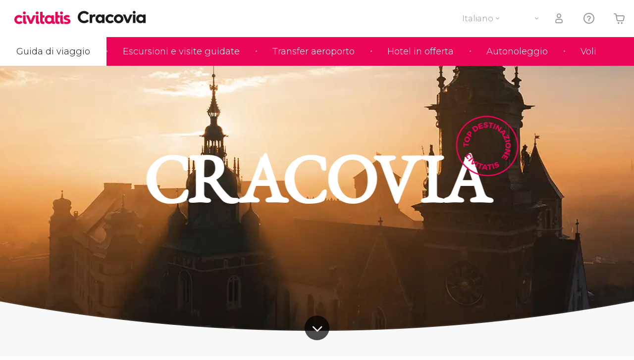

--- FILE ---
content_type: text/html;charset=UTF-8
request_url: https://it.cracovia.net/
body_size: 39719
content:
<!DOCTYPE html>
<html
    lang="it"
            data-lang="it"
    >
<head>
                <script type="text/javascript">window.gdprAppliesGlobally=true;(function(){function n(e){if(!window.frames[e]){if(document.body&&document.body.firstChild){var t=document.body;var r=document.createElement("iframe");r.style.display="none";r.name=e;r.title=e;}else{setTimeout(function(){n(e)},5)}}}function e(r,a,o,s,c){function e(e,t,r,n){if(typeof r!=="function"){return}if(!window[a]){window[a]=[]}var i=false;if(c){i=c(e,n,r)}if(!i){window[a].push({command:e,version:t,callback:r,parameter:n})}}e.stub=true;e.stubVersion=2;function t(n){if(!window[r]||window[r].stub!==true){return}if(!n.data){return}var i=typeof n.data==="string";var e;try{e=i?JSON.parse(n.data):n.data}catch(t){return}if(e[o]){var a=e[o];window[r](a.command,a.version,function(e,t){var r={};r[s]={returnValue:e,success:t,callId:a.callId};n.source.postMessage(i?JSON.stringify(r):r,"*")},a.parameter)}}if(typeof window[r]!=="function"){window[r]=e;if(window.addEventListener){window.addEventListener("message",t,false)}else{window.attachEvent("onmessage",t)}}}e("__uspapi","__uspapiBuffer","__uspapiCall","__uspapiReturn");n("__uspapiLocator");e("__tcfapi","__tcfapiBuffer","__tcfapiCall","__tcfapiReturn");n("__tcfapiLocator");(function(e){var i=document.createElement("script");i.id="spcloader";i.type="text/javascript";i["defer"]=true;i.charset="utf-8";var a="/didomi/"+e+"/loader.js?target="+document.location.hostname;if(window.didomiConfig&&window.didomiConfig.user){var o=window.didomiConfig.user;var s=o.country;var c=o.region;if(s){a=a+"&country="+s;if(c){a=a+"&region="+c}}};n.href=a;i.src=a;var d=document.getElementsByTagName("script")[0];d.parentNode.insertBefore(i,d)})("60ac3ba7-1ae5-42dc-be9a-50140ae6cea1")})();</script>
    <script type="text/javascript">
        window.didomiConfig = {
            languages: {
                enabled: ['it'],
                default: 'it'
            }
        };
        var updateDidomiClass = function () {
            if (Didomi.notice.isVisible()) {
                document.body.classList.add('is-didomi-visible'); 
            }
            else { 
                document.body.classList.remove('is-didomi-visible'); 
                
                if(typeof CivAPP !== 'undefined' && typeof CivAPP.Utils !== 'undefined' && typeof CivAPP.Utils.removeFixedElementsFromElement == 'function') {
                    CivAPP.Utils.removeFixedElementsFromElement();
                    $(window).off("resize.initZendeskFixDidomi");
                }
            }
        }
        window.didomiOnReady = window.didomiOnReady || [];
        window.didomiOnReady.push(function (Didomi) {
            updateDidomiClass();
        });
        window.didomiOnReady.push(function (Didomi) {
            Didomi.on('consent.changed',function () {
                setTimeout(function () {
                    updateDidomiClass();
                }, 200);
                consentPush();
                // The user consent status has changed
                if (typeof dataLayer !== 'undefined') {
                    dataLayer.push({
                        'event': 'consentUpdate'
                    });
                }
            });
            Didomi.on('notice.hidden',function () {
                setTimeout(function () {
                    updateDidomiClass();
                }, 200);
            });
            consentPush();
            // The user consent status has changed
            if (typeof dataLayer !== 'undefined') {
                dataLayer.push({
                    'event': 'consentInit'
                });
            }
        });

        if(typeof CivAPP !== 'undefined' && typeof CivAPP.Utils !== 'undefined' && typeof CivAPP.Utils.createCookie == 'function'){
            if(typeof(window.didomiState.didomiVendorsConsent) !== 'undefined' &&  CivAPP.Utils.readCookie('OptimizeEnabled') == null && 'true' == 'true'){
                var enabled = false;
                var vendorToSearch = 'c:googleana-W4pwUnkt';
                var acceptedVendors = window.didomiState.didomiVendorsConsent.split(",");
                for(var i = 0; i < acceptedVendors.length; i++){
                    if(acceptedVendors[i] == vendorToSearch){
                        enabled = true;
                    }
                }
                CivAPP.Utils.createCookie('OptimizeEnabled', enabled, 30);
            }
        }

        function consentPush()
        {
            var enabled = false;
            var vendorFound = false;
            var vendorToSearch = 'c:optimizely-i4R9Tawr';
            var acceptedVendors = window.didomiState.didomiVendorsConsent.split(",");

            for(var i = 0; i < acceptedVendors.length; i++){
                if(acceptedVendors[i] === vendorToSearch){
                    vendorFound = true;
                    break;
                }
            }

            if (vendorFound) {
                window.optimizely = window.optimizely || [];
                window.optimizely.push({
                    "type": "sendEvents"
                });
            } else {
                window.optimizely = window.optimizely || [];
                window.optimizely.push({
                    "type": "holdEvents"
                });
            }
            
            if(typeof CivAPP !== 'undefined' && typeof CivAPP.Utils !== 'undefined' && typeof CivAPP.Utils.createCookie == 'function'){
                CivAPP.Utils.createCookie('OptimizeEnabled', enabled, 30);
            }
            
            // The SDK is done loading, check the consent status of the user
            //const AllStatus = Didomi.getUserConsentStatusForAll();
            //dataLayer.push({'DidomiStatus': AllStatus});
            if (typeof dataLayer !== 'undefined') {
                dataLayer.push({
                    'DidomiStatus': {
                        // Didomi variables
                        'GDPRApplies': typeof(window.didomiState.didomiGDPRApplies) !== 'undefined' ? window.didomiState.didomiGDPRApplies : null,
                        'IABConsent': typeof(window.didomiState.didomiIABConsent) !== 'undefined' ? window.didomiState.didomiIABConsent : null  ,
                        'VendorsConsent': typeof(window.didomiState.didomiVendorsConsent) !== 'undefined' ? window.didomiState.didomiVendorsConsent : null, //Socios aceptados
                        'VendorsConsentUnknown': typeof(window.didomiState.didomiVendorsConsentUnknown) !== 'undefined' ? window.didomiState.didomiVendorsConsentUnknown : null, //Socios sin estado
                        'VendorsConsentDenied': typeof(window.didomiState.didomiVendorsConsentDenied) !== 'undefined' ? window.didomiState.didomiVendorsConsentDenied : null, //Socios denegados
                        'PurposesConsent': typeof(window.didomiState.didomiPurposesConsent) !== 'undefined' ? window.didomiState.didomiPurposesConsent : null, //Categorias aceptadas
                        'PurposesConsentUnknown': typeof(window.didomiState.didomiPurposesConsentUnknown) !== 'undefined' ? window.didomiState.didomiPurposesConsentUnknown : null, //Categorias sin estado
                        'PurposesConsentDenied': typeof(window.didomiState.didomiPurposesConsentDenied) !== 'undefined' ? window.didomiState.didomiPurposesConsentDenied : null, //Categorias denegadas
                        'ExperimentId': typeof(window.didomiState.didomiExperimentId) !== 'undefined' ? window.didomiState.didomiExperimentId : null, //Id de experimento
                        'ExperimentUserGroup': typeof(window.didomiState.didomiExperimentUserGroup) !== 'undefined' ? window.didomiState.didomiExperimentUserGroup : null //Grupo de experimento
                    }
                }
            );
            }
        }
    </script>
            <script>
    dataLayer = window.dataLayer || [];
    dataLayer.push({
        'pageLanguage': 'it',
        'geoCode': 'PL',
    });
</script>
    <script>
        window.gtmEnabled = true;
    </script>
    <script>
        (function (w, d, s, l, i) {w[l] = w[l] || [];w[l].push({'gtm.start': new Date().getTime(), event: 'gtm.js'});var f = d.getElementsByTagName(s)[0], j = d.createElement(s), dl = l != 'dataLayer' ? '&l=' + l : '';j.defer = true;j.src = '/gtm/gtm.js?id=' + i + dl;
        j.addEventListener('load', function() {
            var _ge = new CustomEvent('gtm_loaded', { bubbles: true });
            d.dispatchEvent(_ge);
        });

        j.addEventListener('error', function(event) {
            var errorMessage = 'Script load error - URL: ' + event.target.src;
            var _ge = new CustomEvent('gtm_error', { 
                bubbles: true, 
                detail: errorMessage 
            });

            d.dispatchEvent(_ge);
        });

        f.parentNode.insertBefore(j, f);})(window, document, 'script', 'dataLayer', '');
    </script>


    
    <script>
        var showConfirmationTags = false;
        var GTMData = {"event":"productImpression","ecommerce":{"navigationCurrency":"USD","currencyCode":"EUR","impressions":[{"id":1725,"name":"Escursione ad Auschwitz-Birkenau con guida in italiano","price":0,"brand":73,"category":"Escursioni di un giorno","position":0,"url":"https:\/\/www.civitatis.com\/it\/\/tour-auschwitz-birkenau","list":"Cracovia","list_id":"55","category2":0,"category3":1,"category4":"176","dimension32":230},{"id":1723,"name":"Tour della Miniera di sale di Cracovia","price":0,"brand":73,"category":"Escursioni di un giorno","position":1,"url":"https:\/\/www.civitatis.com\/it\/\/tour-miniera-sale-wieliczka","list":"Cracovia","list_id":"55","category2":0,"category3":1,"category4":"176","dimension32":263.5},{"id":4010,"name":"Offerta Auschwitz  Miniera di Sale in un solo giorno","price":0,"brand":73,"category":"Escursioni di un giorno","position":2,"url":"https:\/\/www.civitatis.com\/it\/\/auschwitz-miniera-sale","list":"Cracovia","list_id":"55","category2":0,"category3":1,"category4":"176","dimension32":530},{"id":4441,"name":"Free tour del centro storico di Cracovia","price":0,"brand":4324,"category":"Visite guidate e free tour","position":3,"url":"https:\/\/www.civitatis.com\/it\/\/tour-centro-storico","list":"Cracovia","list_id":"55","category2":1,"category3":1,"category4":"176","dimension32":0},{"id":4447,"name":"Free tour del quartiere ebraico di Cracovia","price":0,"brand":4324,"category":"Visite guidate e free tour","position":4,"url":"https:\/\/www.civitatis.com\/it\/\/tour-quartiere-ebraico","list":"Cracovia","list_id":"55","category2":1,"category3":1,"category4":"176","dimension32":0},{"id":4457,"name":"Visita guidata della fabbrica di Schindler","price":0,"brand":83,"category":"Visite guidate e free tour","position":5,"url":"https:\/\/www.civitatis.com\/it\/\/visita-fabbrica-schindler","list":"Cracovia","list_id":"55","category2":0,"category3":1,"category4":"176","dimension32":37.89},{"id":210352,"name":"Zakopane e terme di Chocho\u0142ow  Giro in motoslitta","price":0,"brand":53963,"category":"Azione e natura","position":6,"url":"https:\/\/www.civitatis.com\/it\/\/zakopane-chocholow-motoslitta","list":"Cracovia","list_id":"55","category2":0,"category3":1,"category4":"176","dimension32":400},{"id":202620,"name":"Tour del quartiere ebraico di Cracovia","price":0,"brand":24058,"category":"Visite guidate e free tour","position":7,"url":"https:\/\/www.civitatis.com\/it\/\/tour-quartiere-ebraico-cracovia","list":"Cracovia","list_id":"55","category2":0,"category3":1,"category4":"176","dimension32":20},{"id":186341,"name":"Tour di Cracovia in buggy","price":0,"brand":41160,"category":"Visite guidate e free tour","position":8,"url":"https:\/\/www.civitatis.com\/it\/\/tour-cracovia-buggy","list":"Cracovia","list_id":"55","category2":0,"category3":1,"category4":"176","dimension32":65},{"id":199076,"name":"Tour del quartiere ebraico di Cracovia  Fabbrica di Schindler","price":0,"brand":24058,"category":"Visite guidate e free tour","position":9,"url":"https:\/\/www.civitatis.com\/it\/\/tour-quartiere-ebraico-fabbrica-schindler","list":"Cracovia","list_id":"55","category2":0,"category3":1,"category4":"176","dimension32":46},{"id":201266,"name":"Escursione ad Auschwitz-Birkenau con guida e pick up in hotel","price":0,"brand":20494,"category":"Escursioni di un giorno","position":10,"url":"https:\/\/www.civitatis.com\/it\/\/escursione-auschwitz-birkenau-pick-up","list":"Cracovia","list_id":"55","category2":0,"category3":1,"category4":"176","dimension32":235},{"id":4002,"name":"Tour privato di Cracovia","price":0,"brand":83,"category":"Visite guidate e free tour","position":11,"url":"https:\/\/www.civitatis.com\/it\/\/visita-guidata-cracovia","list":"Cracovia","list_id":"55","category2":0,"category3":1,"category4":"176","dimension32":180},{"id":157210,"name":"Tour della cattedrale di Cracovia  Collina di Wawel","price":0,"brand":23670,"category":"Visite guidate e free tour","position":12,"url":"https:\/\/www.civitatis.com\/it\/\/tour-collina-wawel","list":"Cracovia","list_id":"55","category2":0,"category3":1,"category4":"176","dimension32":25},{"id":14347,"name":"Spettacolo folcloristico con cena","price":0,"brand":1918,"category":"Spettacoli","position":13,"url":"https:\/\/www.civitatis.com\/it\/\/spettacolo-folcloristico-cena-tradizionale","list":"Cracovia","list_id":"55","category2":0,"category3":1,"category4":"176","dimension32":209},{"id":106045,"name":"Concerto di pianoforte con musica di Chopin","price":0,"brand":23785,"category":"Spettacoli","position":14,"url":"https:\/\/www.civitatis.com\/it\/\/concerto-pianoforte-musica-chopin","list":"Cracovia","list_id":"55","category2":0,"category3":1,"category4":"176","dimension32":19},{"id":4455,"name":"Tour del museo sotterraneo di Cracovia","price":0,"brand":24058,"category":"Visite guidate e free tour","position":15,"url":"https:\/\/www.civitatis.com\/it\/\/tour-museo-subterraneo-cracovia","list":"Cracovia","list_id":"55","category2":0,"category3":1,"category4":"176","dimension32":29},{"id":200701,"name":"Visita guidata della Basilica di Santa Maria","price":0,"brand":24058,"category":"Visite guidate e free tour","position":16,"url":"https:\/\/www.civitatis.com\/it\/\/visita-guidata-basilica-santa-maria","list":"Cracovia","list_id":"55","category2":0,"category3":1,"category4":"176","dimension32":23},{"id":140382,"name":"Escursione alle terme di Chocho\u0142ow","price":0,"brand":25652,"category":"Escursioni di un giorno","position":17,"url":"https:\/\/www.civitatis.com\/it\/\/escursione-terme-monti-tatra","list":"Cracovia","list_id":"55","category2":0,"category3":1,"category4":"176","dimension32":359},{"id":157770,"name":"Krakow City Pass","price":0,"brand":28980,"category":"Biglietti","position":18,"url":"https:\/\/www.civitatis.com\/it\/\/krakow-card","list":"Cracovia","list_id":"55","category2":0,"category3":1,"category4":"176","dimension32":23},{"id":97612,"name":"Giro in barca sul fiume Vistola","price":0,"brand":23160,"category":"Giri in barca","position":19,"url":"https:\/\/www.civitatis.com\/it\/\/giro-barca-fiume-vistola","list":"Cracovia","list_id":"55","category2":0,"category3":1,"category4":"176","dimension32":18},{"id":149310,"name":"Visita guidata del castello di Wawel","price":0,"brand":29219,"category":"Visite guidate e free tour","position":20,"url":"https:\/\/www.civitatis.com\/it\/\/visita-guidata-castello-wawel","list":"Cracovia","list_id":"55","category2":0,"category3":1,"category4":"176","dimension32":35},{"id":208208,"name":"Biglietti per il Museo dell39Aviazione Polacca","price":0,"brand":28980,"category":"Biglietti","position":21,"url":"https:\/\/www.civitatis.com\/it\/\/biglietti-museo-aviazione-polacca","list":"Cracovia","list_id":"55","category2":0,"category3":1,"category4":"176","dimension32":11},{"id":200149,"name":"Free tour di Cracovia in bici","price":0,"brand":27034,"category":"Visite guidate e free tour","position":22,"url":"https:\/\/www.civitatis.com\/it\/\/free-tour-cracovia-bici","list":"Cracovia","list_id":"55","category2":1,"category3":1,"category4":"176","dimension32":0},{"id":24823,"name":"Pub Crawl tour dei locali di Cracovia","price":0,"brand":73,"category":"Visite guidate e free tour","position":23,"url":"https:\/\/www.civitatis.com\/it\/\/pub-crawl-cracovia","list":"Cracovia","list_id":"55","category2":0,"category3":1,"category4":"176","dimension32":60},{"id":112015,"name":"Escursione privata ad Auschwitz-Birkenau","price":0,"brand":83,"category":"Escursioni di un giorno","position":24,"url":"https:\/\/www.civitatis.com\/it\/\/escursione-privata-auschwitz-birkenau","list":"Cracovia","list_id":"55","category2":0,"category3":1,"category4":"176","dimension32":660},{"id":98661,"name":"Giro in barca al tramonto","price":0,"brand":23160,"category":"Giri in barca","position":25,"url":"https:\/\/www.civitatis.com\/it\/\/giro-barca-tramonto","list":"Cracovia","list_id":"55","category2":0,"category3":1,"category4":"176","dimension32":21},{"id":159537,"name":"Giro serale in barca sul fiume Vistola","price":0,"brand":26535,"category":"Giri in barca","position":26,"url":"https:\/\/www.civitatis.com\/it\/\/giro-serale-barca-fiume-vistola","list":"Cracovia","list_id":"55","category2":0,"category3":1,"category4":"176","dimension32":21},{"id":127989,"name":"Free tour di Nowa Huta","price":0,"brand":707,"category":"Visite guidate e free tour","position":27,"url":"https:\/\/www.civitatis.com\/it\/\/free-tour-nowa-huta","list":"Cracovia","list_id":"55","category2":1,"category3":1,"category4":"176","dimension32":0},{"id":134637,"name":"Free tour in bicicletta lungo le rive del Vistola","price":0,"brand":27034,"category":"Visite guidate e free tour","position":28,"url":"https:\/\/www.civitatis.com\/it\/\/tour-bicicletta-vistola","list":"Cracovia","list_id":"55","category2":1,"category3":1,"category4":"176","dimension32":0},{"id":214731,"name":"Biglietti per il Museo Banksy di Cracovia","price":0,"brand":40326,"category":"Biglietti","position":29,"url":"https:\/\/www.civitatis.com\/it\/\/biglietti-museo-banksy","list":"Cracovia","list_id":"55","category2":0,"category3":1,"category4":"176","dimension32":55},{"id":157194,"name":"Escursione privata ad Auschwitz e alle Miniere di Sale","price":0,"brand":83,"category":"Escursioni di un giorno","position":30,"url":"https:\/\/www.civitatis.com\/it\/\/escursione-privata-auschwitz-miniere-sale","list":"Cracovia","list_id":"55","category2":0,"category3":1,"category4":"176","dimension32":990},{"id":3730,"name":"Autobus turistico di Cracovia","price":0,"brand":28980,"category":"Visite guidate e free tour","position":31,"url":"https:\/\/www.civitatis.com\/it\/\/autobus-turistico-cracovia","list":"Cracovia","list_id":"55","category2":0,"category3":1,"category4":"176","dimension32":17.25},{"id":3753,"name":"Tour a Cz\u0119stochowa e Madonna Nera","price":0,"brand":73,"category":"Escursioni di un giorno","position":32,"url":"https:\/\/www.civitatis.com\/it\/\/escursione-czestochowa","list":"Cracovia","list_id":"55","category2":0,"category3":1,"category4":"176","dimension32":500},{"id":9235,"name":"Tour di Cracovia in bicicletta","price":0,"brand":26747,"category":"Visite guidate e free tour","position":33,"url":"https:\/\/www.civitatis.com\/it\/\/tour-cracovia-bicicletta","list":"Cracovia","list_id":"55","category2":0,"category3":1,"category4":"176","dimension32":45},{"id":104408,"name":"Tour privato di Cracovia in auto elettrica","price":0,"brand":32922,"category":"Visite guidate e free tour","position":34,"url":"https:\/\/www.civitatis.com\/it\/\/tour-cracovia-auto-elettrica","list":"Cracovia","list_id":"55","category2":0,"category3":1,"category4":"176","dimension32":300},{"id":33427,"name":"Visita guidata del campo di concentramento di P\u0142aszow","price":0,"brand":24058,"category":"Visite guidate e free tour","position":35,"url":"https:\/\/www.civitatis.com\/it\/\/visita-guidata-plaszow","list":"Cracovia","list_id":"55","category2":0,"category3":1,"category4":"176","dimension32":20},{"id":3777,"name":"Tour gastronomico di Cracovia","price":0,"brand":24058,"category":"Gastronomia ed enoturismo","position":36,"url":"https:\/\/www.civitatis.com\/it\/\/tour-gastronomico-cracovia","list":"Cracovia","list_id":"55","category2":0,"category3":1,"category4":"176","dimension32":30},{"id":140377,"name":"Escursione a Treetop Walk Bachledka  Terme di Chocho\u0142ow","price":0,"brand":25652,"category":"Escursioni di un giorno","position":37,"url":"https:\/\/www.civitatis.com\/it\/\/treetop-walk-bachledka-terme-chocholow","list":"Cracovia","list_id":"55","category2":0,"category3":1,"category4":"176","dimension32":642},{"id":5985,"name":"Tour della birra a Cracovia","price":0,"brand":707,"category":"Gastronomia ed enoturismo","position":38,"url":"https:\/\/www.civitatis.com\/it\/\/tour-birra-cracovia","list":"Cracovia","list_id":"55","category2":0,"category3":1,"category4":"176","dimension32":43},{"id":140357,"name":"Escursione al Parco nazionale di Ojcow","price":0,"brand":25652,"category":"Escursioni di un giorno","position":39,"url":"https:\/\/www.civitatis.com\/it\/\/escursione-parco-ojcow","list":"Cracovia","list_id":"55","category2":0,"category3":1,"category4":"176","dimension32":450},{"id":112286,"name":"Tour di Cracovia in monopattino elettrico","price":0,"brand":26747,"category":"Visite guidate e free tour","position":40,"url":"https:\/\/www.civitatis.com\/it\/\/tour-cracovia-monopattino-elettrico","list":"Cracovia","list_id":"55","category2":0,"category3":1,"category4":"176","dimension32":50},{"id":31143,"name":"Escursione privata da Cracovia","price":0,"brand":46609,"category":"Escursioni di un giorno","position":41,"url":"https:\/\/www.civitatis.com\/it\/\/escursione-privata-cracovia","list":"Cracovia","list_id":"55","category2":0,"category3":1,"category4":"176","dimension32":450},{"id":208212,"name":"Biglietti per il Tumulo di Ko\u015bciuszko","price":0,"brand":28980,"category":"Biglietti","position":42,"url":"https:\/\/www.civitatis.com\/it\/\/biglietti-tumulo-kosciuszko","list":"Cracovia","list_id":"55","category2":0,"category3":1,"category4":"176","dimension32":10.05},{"id":140685,"name":"Escursione a Zakopane  Treetop Walk Bachledka","price":0,"brand":25652,"category":"Escursioni di un giorno","position":43,"url":"https:\/\/www.civitatis.com\/it\/\/escursione-zakopane-treetop-walk-bachledka","list":"Cracovia","list_id":"55","category2":0,"category3":1,"category4":"176","dimension32":572},{"id":207055,"name":"Biglietti per il museo della Fabbrica di Vodka","price":0,"brand":28980,"category":"Biglietti","position":44,"url":"https:\/\/www.civitatis.com\/it\/\/biglietti-museo-fabbrica-vodka","list":"Cracovia","list_id":"55","category2":0,"category3":1,"category4":"176","dimension32":24.67},{"id":200068,"name":"Escursione ai sottocampi di Auschwitz","price":0,"brand":40556,"category":"Escursioni di un giorno","position":45,"url":"https:\/\/www.civitatis.com\/it\/\/escursione-sottocampi-auschwitz","list":"Cracovia","list_id":"55","category2":0,"category3":1,"category4":"176","dimension32":369},{"id":29877,"name":"Tour dei bar tradizionali di Cracovia","price":0,"brand":30751,"category":"Visite guidate e free tour","position":46,"url":"https:\/\/www.civitatis.com\/it\/\/tour-bar-cracovia","list":"Cracovia","list_id":"55","category2":0,"category3":1,"category4":"176","dimension32":389},{"id":7339,"name":"Escursione al fiume Dunajec e rafting","price":0,"brand":73,"category":"Escursioni di un giorno","position":47,"url":"https:\/\/www.civitatis.com\/it\/\/escursione-fiume-dunajec","list":"Cracovia","list_id":"55","category2":0,"category3":1,"category4":"176","dimension32":400},{"id":199242,"name":"Escursione a Zakopane e terme di Chocho\u0142ow","price":0,"brand":28980,"category":"Escursioni di un giorno","position":48,"url":"https:\/\/www.civitatis.com\/it\/\/escursione-zakopane-terme-chocholow","list":"Cracovia","list_id":"55","category2":0,"category3":1,"category4":"176","dimension32":89.25},{"id":171076,"name":"Escursione libera Energylandia","price":0,"brand":5845,"category":"Escursioni di un giorno","position":49,"url":"https:\/\/www.civitatis.com\/it\/\/trasporto-biglietti-energylandia","list":"Cracovia","list_id":"55","category2":0,"category3":1,"category4":"176","dimension32":435},{"id":142557,"name":"Escursione a Tyniec in barca","price":0,"brand":26535,"category":"Escursioni di un giorno","position":50,"url":"https:\/\/www.civitatis.com\/it\/\/escursione-tyniec-barca","list":"Cracovia","list_id":"55","category2":0,"category3":1,"category4":"176","dimension32":69},{"id":211015,"name":"Escursione ad Auschwitz-Birkenau per piccoli gruppi","price":0,"brand":54087,"category":"Escursioni di un giorno","position":51,"url":"https:\/\/www.civitatis.com\/it\/\/escursione-auschwitz-birkenau-piccoli-gruppi","list":"Cracovia","list_id":"55","category2":0,"category3":1,"category4":"176","dimension32":400},{"id":141413,"name":"Tour della Seconda Guerra Mondiale","price":0,"brand":1659,"category":"Visite guidate e free tour","position":52,"url":"https:\/\/www.civitatis.com\/it\/\/tour-seconda-guerra-mondiale","list":"Cracovia","list_id":"55","category2":0,"category3":1,"category4":"176","dimension32":15}],"is_from_guide":true,"guide_name":"scopricracovia.com"}};
    </script>



    <meta name="sitewide-event" content="[base64]">

    <meta name="channel-event" content="IntcImV2ZW50XCI6XCJjaGFubmVsXCIsXCJjaGFubmVsXCI6e1wiYWZmaWxpYXRlX2lkXCI6XCJcIixcImFnZW5jeV9pZFwiOlwiXCJ9fSI=">

    <meta name="user-event" content="IntcImV2ZW50XCI6XCJ1c2VyXCIsXCJ1c2VyXCI6e1wibG9naW5fc3RhdHVzXCI6XCJcIixcImNsaWVudF9pZFwiOm51bGwsXCJ1c2VySWRcIjpcIlwiLFwidXNlcl9jaXZpdGF0aXNJRFwiOlwiXCIsXCJ1c2VyX3ByZXZpb3VzXCI6bnVsbH19Ig==">


            
    
                            <title>Cracovia - Guida di Cracovia - Cracovia.net</title>
                            <meta name="title" content="Cracovia - Guida di Cracovia - Cracovia.net" />
            <meta name="description" content="Cracovia è una delle città più affascinanti d’Europa. Con la nostra guida scoprirai i migliori punti d&#039;interesse e le informazioni per visitare la città." />
                <meta name="keywords" content="guida di cracovia, scopri cracovia, guida turistica di cracovia, visitare cracovia, viaggio a cracovia" />
        <meta name="format-detection" content="telephone=no">
    <meta http-equiv="Content-Type" content="text/html; charset=utf-8" />
    <meta name="author" content="Ivanka Garcia Mancebo">
    <meta name="revisit-after" content="30" />
    <meta name="robots" content="all" />
    <meta name="viewport" content="width=device-width,initial-scale=1.0,minimum-scale=1.0,maximum-scale=5.0,user-scalable=yes"/>
    <meta http-equiv="x-ua-compatible" content="ie=edge"><script type="text/javascript">(window.NREUM||(NREUM={})).init={privacy:{cookies_enabled:true},ajax:{deny_list:[]},session_trace:{sampling_rate:0.0,mode:"FIXED_RATE",enabled:true,error_sampling_rate:0.0},feature_flags:["soft_nav"],distributed_tracing:{enabled:true}};(window.NREUM||(NREUM={})).loader_config={agentID:"1835116595",accountID:"806379",trustKey:"806379",licenseKey:"9bf0b81ab3",applicationID:"1664103153",browserID:"1835116595"};;/*! For license information please see nr-loader-rum-1.308.0.min.js.LICENSE.txt */
(()=>{var e,t,r={163:(e,t,r)=>{"use strict";r.d(t,{j:()=>E});var n=r(384),i=r(1741);var a=r(2555);r(860).K7.genericEvents;const s="experimental.resources",o="register",c=e=>{if(!e||"string"!=typeof e)return!1;try{document.createDocumentFragment().querySelector(e)}catch{return!1}return!0};var d=r(2614),u=r(944),l=r(8122);const f="[data-nr-mask]",g=e=>(0,l.a)(e,(()=>{const e={feature_flags:[],experimental:{allow_registered_children:!1,resources:!1},mask_selector:"*",block_selector:"[data-nr-block]",mask_input_options:{color:!1,date:!1,"datetime-local":!1,email:!1,month:!1,number:!1,range:!1,search:!1,tel:!1,text:!1,time:!1,url:!1,week:!1,textarea:!1,select:!1,password:!0}};return{ajax:{deny_list:void 0,block_internal:!0,enabled:!0,autoStart:!0},api:{get allow_registered_children(){return e.feature_flags.includes(o)||e.experimental.allow_registered_children},set allow_registered_children(t){e.experimental.allow_registered_children=t},duplicate_registered_data:!1},browser_consent_mode:{enabled:!1},distributed_tracing:{enabled:void 0,exclude_newrelic_header:void 0,cors_use_newrelic_header:void 0,cors_use_tracecontext_headers:void 0,allowed_origins:void 0},get feature_flags(){return e.feature_flags},set feature_flags(t){e.feature_flags=t},generic_events:{enabled:!0,autoStart:!0},harvest:{interval:30},jserrors:{enabled:!0,autoStart:!0},logging:{enabled:!0,autoStart:!0},metrics:{enabled:!0,autoStart:!0},obfuscate:void 0,page_action:{enabled:!0},page_view_event:{enabled:!0,autoStart:!0},page_view_timing:{enabled:!0,autoStart:!0},performance:{capture_marks:!1,capture_measures:!1,capture_detail:!0,resources:{get enabled(){return e.feature_flags.includes(s)||e.experimental.resources},set enabled(t){e.experimental.resources=t},asset_types:[],first_party_domains:[],ignore_newrelic:!0}},privacy:{cookies_enabled:!0},proxy:{assets:void 0,beacon:void 0},session:{expiresMs:d.wk,inactiveMs:d.BB},session_replay:{autoStart:!0,enabled:!1,preload:!1,sampling_rate:10,error_sampling_rate:100,collect_fonts:!1,inline_images:!1,fix_stylesheets:!0,mask_all_inputs:!0,get mask_text_selector(){return e.mask_selector},set mask_text_selector(t){c(t)?e.mask_selector="".concat(t,",").concat(f):""===t||null===t?e.mask_selector=f:(0,u.R)(5,t)},get block_class(){return"nr-block"},get ignore_class(){return"nr-ignore"},get mask_text_class(){return"nr-mask"},get block_selector(){return e.block_selector},set block_selector(t){c(t)?e.block_selector+=",".concat(t):""!==t&&(0,u.R)(6,t)},get mask_input_options(){return e.mask_input_options},set mask_input_options(t){t&&"object"==typeof t?e.mask_input_options={...t,password:!0}:(0,u.R)(7,t)}},session_trace:{enabled:!0,autoStart:!0},soft_navigations:{enabled:!0,autoStart:!0},spa:{enabled:!0,autoStart:!0},ssl:void 0,user_actions:{enabled:!0,elementAttributes:["id","className","tagName","type"]}}})());var p=r(6154),m=r(9324);let h=0;const v={buildEnv:m.F3,distMethod:m.Xs,version:m.xv,originTime:p.WN},b={consented:!1},y={appMetadata:{},get consented(){return this.session?.state?.consent||b.consented},set consented(e){b.consented=e},customTransaction:void 0,denyList:void 0,disabled:!1,harvester:void 0,isolatedBacklog:!1,isRecording:!1,loaderType:void 0,maxBytes:3e4,obfuscator:void 0,onerror:void 0,ptid:void 0,releaseIds:{},session:void 0,timeKeeper:void 0,registeredEntities:[],jsAttributesMetadata:{bytes:0},get harvestCount(){return++h}},_=e=>{const t=(0,l.a)(e,y),r=Object.keys(v).reduce((e,t)=>(e[t]={value:v[t],writable:!1,configurable:!0,enumerable:!0},e),{});return Object.defineProperties(t,r)};var w=r(5701);const x=e=>{const t=e.startsWith("http");e+="/",r.p=t?e:"https://"+e};var R=r(7836),k=r(3241);const A={accountID:void 0,trustKey:void 0,agentID:void 0,licenseKey:void 0,applicationID:void 0,xpid:void 0},S=e=>(0,l.a)(e,A),T=new Set;function E(e,t={},r,s){let{init:o,info:c,loader_config:d,runtime:u={},exposed:l=!0}=t;if(!c){const e=(0,n.pV)();o=e.init,c=e.info,d=e.loader_config}e.init=g(o||{}),e.loader_config=S(d||{}),c.jsAttributes??={},p.bv&&(c.jsAttributes.isWorker=!0),e.info=(0,a.D)(c);const f=e.init,m=[c.beacon,c.errorBeacon];T.has(e.agentIdentifier)||(f.proxy.assets&&(x(f.proxy.assets),m.push(f.proxy.assets)),f.proxy.beacon&&m.push(f.proxy.beacon),e.beacons=[...m],function(e){const t=(0,n.pV)();Object.getOwnPropertyNames(i.W.prototype).forEach(r=>{const n=i.W.prototype[r];if("function"!=typeof n||"constructor"===n)return;let a=t[r];e[r]&&!1!==e.exposed&&"micro-agent"!==e.runtime?.loaderType&&(t[r]=(...t)=>{const n=e[r](...t);return a?a(...t):n})})}(e),(0,n.US)("activatedFeatures",w.B)),u.denyList=[...f.ajax.deny_list||[],...f.ajax.block_internal?m:[]],u.ptid=e.agentIdentifier,u.loaderType=r,e.runtime=_(u),T.has(e.agentIdentifier)||(e.ee=R.ee.get(e.agentIdentifier),e.exposed=l,(0,k.W)({agentIdentifier:e.agentIdentifier,drained:!!w.B?.[e.agentIdentifier],type:"lifecycle",name:"initialize",feature:void 0,data:e.config})),T.add(e.agentIdentifier)}},384:(e,t,r)=>{"use strict";r.d(t,{NT:()=>s,US:()=>u,Zm:()=>o,bQ:()=>d,dV:()=>c,pV:()=>l});var n=r(6154),i=r(1863),a=r(1910);const s={beacon:"bam.nr-data.net",errorBeacon:"bam.nr-data.net"};function o(){return n.gm.NREUM||(n.gm.NREUM={}),void 0===n.gm.newrelic&&(n.gm.newrelic=n.gm.NREUM),n.gm.NREUM}function c(){let e=o();return e.o||(e.o={ST:n.gm.setTimeout,SI:n.gm.setImmediate||n.gm.setInterval,CT:n.gm.clearTimeout,XHR:n.gm.XMLHttpRequest,REQ:n.gm.Request,EV:n.gm.Event,PR:n.gm.Promise,MO:n.gm.MutationObserver,FETCH:n.gm.fetch,WS:n.gm.WebSocket},(0,a.i)(...Object.values(e.o))),e}function d(e,t){let r=o();r.initializedAgents??={},t.initializedAt={ms:(0,i.t)(),date:new Date},r.initializedAgents[e]=t}function u(e,t){o()[e]=t}function l(){return function(){let e=o();const t=e.info||{};e.info={beacon:s.beacon,errorBeacon:s.errorBeacon,...t}}(),function(){let e=o();const t=e.init||{};e.init={...t}}(),c(),function(){let e=o();const t=e.loader_config||{};e.loader_config={...t}}(),o()}},782:(e,t,r)=>{"use strict";r.d(t,{T:()=>n});const n=r(860).K7.pageViewTiming},860:(e,t,r)=>{"use strict";r.d(t,{$J:()=>u,K7:()=>c,P3:()=>d,XX:()=>i,Yy:()=>o,df:()=>a,qY:()=>n,v4:()=>s});const n="events",i="jserrors",a="browser/blobs",s="rum",o="browser/logs",c={ajax:"ajax",genericEvents:"generic_events",jserrors:i,logging:"logging",metrics:"metrics",pageAction:"page_action",pageViewEvent:"page_view_event",pageViewTiming:"page_view_timing",sessionReplay:"session_replay",sessionTrace:"session_trace",softNav:"soft_navigations",spa:"spa"},d={[c.pageViewEvent]:1,[c.pageViewTiming]:2,[c.metrics]:3,[c.jserrors]:4,[c.spa]:5,[c.ajax]:6,[c.sessionTrace]:7,[c.softNav]:8,[c.sessionReplay]:9,[c.logging]:10,[c.genericEvents]:11},u={[c.pageViewEvent]:s,[c.pageViewTiming]:n,[c.ajax]:n,[c.spa]:n,[c.softNav]:n,[c.metrics]:i,[c.jserrors]:i,[c.sessionTrace]:a,[c.sessionReplay]:a,[c.logging]:o,[c.genericEvents]:"ins"}},944:(e,t,r)=>{"use strict";r.d(t,{R:()=>i});var n=r(3241);function i(e,t){"function"==typeof console.debug&&(console.debug("New Relic Warning: https://github.com/newrelic/newrelic-browser-agent/blob/main/docs/warning-codes.md#".concat(e),t),(0,n.W)({agentIdentifier:null,drained:null,type:"data",name:"warn",feature:"warn",data:{code:e,secondary:t}}))}},1687:(e,t,r)=>{"use strict";r.d(t,{Ak:()=>d,Ze:()=>f,x3:()=>u});var n=r(3241),i=r(7836),a=r(3606),s=r(860),o=r(2646);const c={};function d(e,t){const r={staged:!1,priority:s.P3[t]||0};l(e),c[e].get(t)||c[e].set(t,r)}function u(e,t){e&&c[e]&&(c[e].get(t)&&c[e].delete(t),p(e,t,!1),c[e].size&&g(e))}function l(e){if(!e)throw new Error("agentIdentifier required");c[e]||(c[e]=new Map)}function f(e="",t="feature",r=!1){if(l(e),!e||!c[e].get(t)||r)return p(e,t);c[e].get(t).staged=!0,g(e)}function g(e){const t=Array.from(c[e]);t.every(([e,t])=>t.staged)&&(t.sort((e,t)=>e[1].priority-t[1].priority),t.forEach(([t])=>{c[e].delete(t),p(e,t)}))}function p(e,t,r=!0){const s=e?i.ee.get(e):i.ee,c=a.i.handlers;if(!s.aborted&&s.backlog&&c){if((0,n.W)({agentIdentifier:e,type:"lifecycle",name:"drain",feature:t}),r){const e=s.backlog[t],r=c[t];if(r){for(let t=0;e&&t<e.length;++t)m(e[t],r);Object.entries(r).forEach(([e,t])=>{Object.values(t||{}).forEach(t=>{t[0]?.on&&t[0]?.context()instanceof o.y&&t[0].on(e,t[1])})})}}s.isolatedBacklog||delete c[t],s.backlog[t]=null,s.emit("drain-"+t,[])}}function m(e,t){var r=e[1];Object.values(t[r]||{}).forEach(t=>{var r=e[0];if(t[0]===r){var n=t[1],i=e[3],a=e[2];n.apply(i,a)}})}},1738:(e,t,r)=>{"use strict";r.d(t,{U:()=>g,Y:()=>f});var n=r(3241),i=r(9908),a=r(1863),s=r(944),o=r(5701),c=r(3969),d=r(8362),u=r(860),l=r(4261);function f(e,t,r,a){const f=a||r;!f||f[e]&&f[e]!==d.d.prototype[e]||(f[e]=function(){(0,i.p)(c.xV,["API/"+e+"/called"],void 0,u.K7.metrics,r.ee),(0,n.W)({agentIdentifier:r.agentIdentifier,drained:!!o.B?.[r.agentIdentifier],type:"data",name:"api",feature:l.Pl+e,data:{}});try{return t.apply(this,arguments)}catch(e){(0,s.R)(23,e)}})}function g(e,t,r,n,s){const o=e.info;null===r?delete o.jsAttributes[t]:o.jsAttributes[t]=r,(s||null===r)&&(0,i.p)(l.Pl+n,[(0,a.t)(),t,r],void 0,"session",e.ee)}},1741:(e,t,r)=>{"use strict";r.d(t,{W:()=>a});var n=r(944),i=r(4261);class a{#e(e,...t){if(this[e]!==a.prototype[e])return this[e](...t);(0,n.R)(35,e)}addPageAction(e,t){return this.#e(i.hG,e,t)}register(e){return this.#e(i.eY,e)}recordCustomEvent(e,t){return this.#e(i.fF,e,t)}setPageViewName(e,t){return this.#e(i.Fw,e,t)}setCustomAttribute(e,t,r){return this.#e(i.cD,e,t,r)}noticeError(e,t){return this.#e(i.o5,e,t)}setUserId(e,t=!1){return this.#e(i.Dl,e,t)}setApplicationVersion(e){return this.#e(i.nb,e)}setErrorHandler(e){return this.#e(i.bt,e)}addRelease(e,t){return this.#e(i.k6,e,t)}log(e,t){return this.#e(i.$9,e,t)}start(){return this.#e(i.d3)}finished(e){return this.#e(i.BL,e)}recordReplay(){return this.#e(i.CH)}pauseReplay(){return this.#e(i.Tb)}addToTrace(e){return this.#e(i.U2,e)}setCurrentRouteName(e){return this.#e(i.PA,e)}interaction(e){return this.#e(i.dT,e)}wrapLogger(e,t,r){return this.#e(i.Wb,e,t,r)}measure(e,t){return this.#e(i.V1,e,t)}consent(e){return this.#e(i.Pv,e)}}},1863:(e,t,r)=>{"use strict";function n(){return Math.floor(performance.now())}r.d(t,{t:()=>n})},1910:(e,t,r)=>{"use strict";r.d(t,{i:()=>a});var n=r(944);const i=new Map;function a(...e){return e.every(e=>{if(i.has(e))return i.get(e);const t="function"==typeof e?e.toString():"",r=t.includes("[native code]"),a=t.includes("nrWrapper");return r||a||(0,n.R)(64,e?.name||t),i.set(e,r),r})}},2555:(e,t,r)=>{"use strict";r.d(t,{D:()=>o,f:()=>s});var n=r(384),i=r(8122);const a={beacon:n.NT.beacon,errorBeacon:n.NT.errorBeacon,licenseKey:void 0,applicationID:void 0,sa:void 0,queueTime:void 0,applicationTime:void 0,ttGuid:void 0,user:void 0,account:void 0,product:void 0,extra:void 0,jsAttributes:{},userAttributes:void 0,atts:void 0,transactionName:void 0,tNamePlain:void 0};function s(e){try{return!!e.licenseKey&&!!e.errorBeacon&&!!e.applicationID}catch(e){return!1}}const o=e=>(0,i.a)(e,a)},2614:(e,t,r)=>{"use strict";r.d(t,{BB:()=>s,H3:()=>n,g:()=>d,iL:()=>c,tS:()=>o,uh:()=>i,wk:()=>a});const n="NRBA",i="SESSION",a=144e5,s=18e5,o={STARTED:"session-started",PAUSE:"session-pause",RESET:"session-reset",RESUME:"session-resume",UPDATE:"session-update"},c={SAME_TAB:"same-tab",CROSS_TAB:"cross-tab"},d={OFF:0,FULL:1,ERROR:2}},2646:(e,t,r)=>{"use strict";r.d(t,{y:()=>n});class n{constructor(e){this.contextId=e}}},2843:(e,t,r)=>{"use strict";r.d(t,{G:()=>a,u:()=>i});var n=r(3878);function i(e,t=!1,r,i){(0,n.DD)("visibilitychange",function(){if(t)return void("hidden"===document.visibilityState&&e());e(document.visibilityState)},r,i)}function a(e,t,r){(0,n.sp)("pagehide",e,t,r)}},3241:(e,t,r)=>{"use strict";r.d(t,{W:()=>a});var n=r(6154);const i="newrelic";function a(e={}){try{n.gm.dispatchEvent(new CustomEvent(i,{detail:e}))}catch(e){}}},3606:(e,t,r)=>{"use strict";r.d(t,{i:()=>a});var n=r(9908);a.on=s;var i=a.handlers={};function a(e,t,r,a){s(a||n.d,i,e,t,r)}function s(e,t,r,i,a){a||(a="feature"),e||(e=n.d);var s=t[a]=t[a]||{};(s[r]=s[r]||[]).push([e,i])}},3878:(e,t,r)=>{"use strict";function n(e,t){return{capture:e,passive:!1,signal:t}}function i(e,t,r=!1,i){window.addEventListener(e,t,n(r,i))}function a(e,t,r=!1,i){document.addEventListener(e,t,n(r,i))}r.d(t,{DD:()=>a,jT:()=>n,sp:()=>i})},3969:(e,t,r)=>{"use strict";r.d(t,{TZ:()=>n,XG:()=>o,rs:()=>i,xV:()=>s,z_:()=>a});const n=r(860).K7.metrics,i="sm",a="cm",s="storeSupportabilityMetrics",o="storeEventMetrics"},4234:(e,t,r)=>{"use strict";r.d(t,{W:()=>a});var n=r(7836),i=r(1687);class a{constructor(e,t){this.agentIdentifier=e,this.ee=n.ee.get(e),this.featureName=t,this.blocked=!1}deregisterDrain(){(0,i.x3)(this.agentIdentifier,this.featureName)}}},4261:(e,t,r)=>{"use strict";r.d(t,{$9:()=>d,BL:()=>o,CH:()=>g,Dl:()=>_,Fw:()=>y,PA:()=>h,Pl:()=>n,Pv:()=>k,Tb:()=>l,U2:()=>a,V1:()=>R,Wb:()=>x,bt:()=>b,cD:()=>v,d3:()=>w,dT:()=>c,eY:()=>p,fF:()=>f,hG:()=>i,k6:()=>s,nb:()=>m,o5:()=>u});const n="api-",i="addPageAction",a="addToTrace",s="addRelease",o="finished",c="interaction",d="log",u="noticeError",l="pauseReplay",f="recordCustomEvent",g="recordReplay",p="register",m="setApplicationVersion",h="setCurrentRouteName",v="setCustomAttribute",b="setErrorHandler",y="setPageViewName",_="setUserId",w="start",x="wrapLogger",R="measure",k="consent"},5289:(e,t,r)=>{"use strict";r.d(t,{GG:()=>s,Qr:()=>c,sB:()=>o});var n=r(3878),i=r(6389);function a(){return"undefined"==typeof document||"complete"===document.readyState}function s(e,t){if(a())return e();const r=(0,i.J)(e),s=setInterval(()=>{a()&&(clearInterval(s),r())},500);(0,n.sp)("load",r,t)}function o(e){if(a())return e();(0,n.DD)("DOMContentLoaded",e)}function c(e){if(a())return e();(0,n.sp)("popstate",e)}},5607:(e,t,r)=>{"use strict";r.d(t,{W:()=>n});const n=(0,r(9566).bz)()},5701:(e,t,r)=>{"use strict";r.d(t,{B:()=>a,t:()=>s});var n=r(3241);const i=new Set,a={};function s(e,t){const r=t.agentIdentifier;a[r]??={},e&&"object"==typeof e&&(i.has(r)||(t.ee.emit("rumresp",[e]),a[r]=e,i.add(r),(0,n.W)({agentIdentifier:r,loaded:!0,drained:!0,type:"lifecycle",name:"load",feature:void 0,data:e})))}},6154:(e,t,r)=>{"use strict";r.d(t,{OF:()=>c,RI:()=>i,WN:()=>u,bv:()=>a,eN:()=>l,gm:()=>s,mw:()=>o,sb:()=>d});var n=r(1863);const i="undefined"!=typeof window&&!!window.document,a="undefined"!=typeof WorkerGlobalScope&&("undefined"!=typeof self&&self instanceof WorkerGlobalScope&&self.navigator instanceof WorkerNavigator||"undefined"!=typeof globalThis&&globalThis instanceof WorkerGlobalScope&&globalThis.navigator instanceof WorkerNavigator),s=i?window:"undefined"!=typeof WorkerGlobalScope&&("undefined"!=typeof self&&self instanceof WorkerGlobalScope&&self||"undefined"!=typeof globalThis&&globalThis instanceof WorkerGlobalScope&&globalThis),o=Boolean("hidden"===s?.document?.visibilityState),c=/iPad|iPhone|iPod/.test(s.navigator?.userAgent),d=c&&"undefined"==typeof SharedWorker,u=((()=>{const e=s.navigator?.userAgent?.match(/Firefox[/\s](\d+\.\d+)/);Array.isArray(e)&&e.length>=2&&e[1]})(),Date.now()-(0,n.t)()),l=()=>"undefined"!=typeof PerformanceNavigationTiming&&s?.performance?.getEntriesByType("navigation")?.[0]?.responseStart},6389:(e,t,r)=>{"use strict";function n(e,t=500,r={}){const n=r?.leading||!1;let i;return(...r)=>{n&&void 0===i&&(e.apply(this,r),i=setTimeout(()=>{i=clearTimeout(i)},t)),n||(clearTimeout(i),i=setTimeout(()=>{e.apply(this,r)},t))}}function i(e){let t=!1;return(...r)=>{t||(t=!0,e.apply(this,r))}}r.d(t,{J:()=>i,s:()=>n})},6630:(e,t,r)=>{"use strict";r.d(t,{T:()=>n});const n=r(860).K7.pageViewEvent},7699:(e,t,r)=>{"use strict";r.d(t,{It:()=>a,KC:()=>o,No:()=>i,qh:()=>s});var n=r(860);const i=16e3,a=1e6,s="SESSION_ERROR",o={[n.K7.logging]:!0,[n.K7.genericEvents]:!1,[n.K7.jserrors]:!1,[n.K7.ajax]:!1}},7836:(e,t,r)=>{"use strict";r.d(t,{P:()=>o,ee:()=>c});var n=r(384),i=r(8990),a=r(2646),s=r(5607);const o="nr@context:".concat(s.W),c=function e(t,r){var n={},s={},u={},l=!1;try{l=16===r.length&&d.initializedAgents?.[r]?.runtime.isolatedBacklog}catch(e){}var f={on:p,addEventListener:p,removeEventListener:function(e,t){var r=n[e];if(!r)return;for(var i=0;i<r.length;i++)r[i]===t&&r.splice(i,1)},emit:function(e,r,n,i,a){!1!==a&&(a=!0);if(c.aborted&&!i)return;t&&a&&t.emit(e,r,n);var o=g(n);m(e).forEach(e=>{e.apply(o,r)});var d=v()[s[e]];d&&d.push([f,e,r,o]);return o},get:h,listeners:m,context:g,buffer:function(e,t){const r=v();if(t=t||"feature",f.aborted)return;Object.entries(e||{}).forEach(([e,n])=>{s[n]=t,t in r||(r[t]=[])})},abort:function(){f._aborted=!0,Object.keys(f.backlog).forEach(e=>{delete f.backlog[e]})},isBuffering:function(e){return!!v()[s[e]]},debugId:r,backlog:l?{}:t&&"object"==typeof t.backlog?t.backlog:{},isolatedBacklog:l};return Object.defineProperty(f,"aborted",{get:()=>{let e=f._aborted||!1;return e||(t&&(e=t.aborted),e)}}),f;function g(e){return e&&e instanceof a.y?e:e?(0,i.I)(e,o,()=>new a.y(o)):new a.y(o)}function p(e,t){n[e]=m(e).concat(t)}function m(e){return n[e]||[]}function h(t){return u[t]=u[t]||e(f,t)}function v(){return f.backlog}}(void 0,"globalEE"),d=(0,n.Zm)();d.ee||(d.ee=c)},8122:(e,t,r)=>{"use strict";r.d(t,{a:()=>i});var n=r(944);function i(e,t){try{if(!e||"object"!=typeof e)return(0,n.R)(3);if(!t||"object"!=typeof t)return(0,n.R)(4);const r=Object.create(Object.getPrototypeOf(t),Object.getOwnPropertyDescriptors(t)),a=0===Object.keys(r).length?e:r;for(let s in a)if(void 0!==e[s])try{if(null===e[s]){r[s]=null;continue}Array.isArray(e[s])&&Array.isArray(t[s])?r[s]=Array.from(new Set([...e[s],...t[s]])):"object"==typeof e[s]&&"object"==typeof t[s]?r[s]=i(e[s],t[s]):r[s]=e[s]}catch(e){r[s]||(0,n.R)(1,e)}return r}catch(e){(0,n.R)(2,e)}}},8362:(e,t,r)=>{"use strict";r.d(t,{d:()=>a});var n=r(9566),i=r(1741);class a extends i.W{agentIdentifier=(0,n.LA)(16)}},8374:(e,t,r)=>{r.nc=(()=>{try{return document?.currentScript?.nonce}catch(e){}return""})()},8990:(e,t,r)=>{"use strict";r.d(t,{I:()=>i});var n=Object.prototype.hasOwnProperty;function i(e,t,r){if(n.call(e,t))return e[t];var i=r();if(Object.defineProperty&&Object.keys)try{return Object.defineProperty(e,t,{value:i,writable:!0,enumerable:!1}),i}catch(e){}return e[t]=i,i}},9324:(e,t,r)=>{"use strict";r.d(t,{F3:()=>i,Xs:()=>a,xv:()=>n});const n="1.308.0",i="PROD",a="CDN"},9566:(e,t,r)=>{"use strict";r.d(t,{LA:()=>o,bz:()=>s});var n=r(6154);const i="xxxxxxxx-xxxx-4xxx-yxxx-xxxxxxxxxxxx";function a(e,t){return e?15&e[t]:16*Math.random()|0}function s(){const e=n.gm?.crypto||n.gm?.msCrypto;let t,r=0;return e&&e.getRandomValues&&(t=e.getRandomValues(new Uint8Array(30))),i.split("").map(e=>"x"===e?a(t,r++).toString(16):"y"===e?(3&a()|8).toString(16):e).join("")}function o(e){const t=n.gm?.crypto||n.gm?.msCrypto;let r,i=0;t&&t.getRandomValues&&(r=t.getRandomValues(new Uint8Array(e)));const s=[];for(var o=0;o<e;o++)s.push(a(r,i++).toString(16));return s.join("")}},9908:(e,t,r)=>{"use strict";r.d(t,{d:()=>n,p:()=>i});var n=r(7836).ee.get("handle");function i(e,t,r,i,a){a?(a.buffer([e],i),a.emit(e,t,r)):(n.buffer([e],i),n.emit(e,t,r))}}},n={};function i(e){var t=n[e];if(void 0!==t)return t.exports;var a=n[e]={exports:{}};return r[e](a,a.exports,i),a.exports}i.m=r,i.d=(e,t)=>{for(var r in t)i.o(t,r)&&!i.o(e,r)&&Object.defineProperty(e,r,{enumerable:!0,get:t[r]})},i.f={},i.e=e=>Promise.all(Object.keys(i.f).reduce((t,r)=>(i.f[r](e,t),t),[])),i.u=e=>"nr-rum-1.308.0.min.js",i.o=(e,t)=>Object.prototype.hasOwnProperty.call(e,t),e={},t="NRBA-1.308.0.PROD:",i.l=(r,n,a,s)=>{if(e[r])e[r].push(n);else{var o,c;if(void 0!==a)for(var d=document.getElementsByTagName("script"),u=0;u<d.length;u++){var l=d[u];if(l.getAttribute("src")==r||l.getAttribute("data-webpack")==t+a){o=l;break}}if(!o){c=!0;var f={296:"sha512-+MIMDsOcckGXa1EdWHqFNv7P+JUkd5kQwCBr3KE6uCvnsBNUrdSt4a/3/L4j4TxtnaMNjHpza2/erNQbpacJQA=="};(o=document.createElement("script")).charset="utf-8",i.nc&&o.setAttribute("nonce",i.nc),o.setAttribute("data-webpack",t+a),o.src=r,0!==o.src.indexOf(window.location.origin+"/")&&(o.crossOrigin="anonymous"),f[s]&&(o.integrity=f[s])}e[r]=[n];var g=(t,n)=>{o.onerror=o.onload=null,clearTimeout(p);var i=e[r];if(delete e[r],o.parentNode&&o.parentNode.removeChild(o),i&&i.forEach(e=>e(n)),t)return t(n)},p=setTimeout(g.bind(null,void 0,{type:"timeout",target:o}),12e4);o.onerror=g.bind(null,o.onerror),o.onload=g.bind(null,o.onload),c&&document.head.appendChild(o)}},i.r=e=>{"undefined"!=typeof Symbol&&Symbol.toStringTag&&Object.defineProperty(e,Symbol.toStringTag,{value:"Module"}),Object.defineProperty(e,"__esModule",{value:!0})},i.p="https://js-agent.newrelic.com/",(()=>{var e={374:0,840:0};i.f.j=(t,r)=>{var n=i.o(e,t)?e[t]:void 0;if(0!==n)if(n)r.push(n[2]);else{var a=new Promise((r,i)=>n=e[t]=[r,i]);r.push(n[2]=a);var s=i.p+i.u(t),o=new Error;i.l(s,r=>{if(i.o(e,t)&&(0!==(n=e[t])&&(e[t]=void 0),n)){var a=r&&("load"===r.type?"missing":r.type),s=r&&r.target&&r.target.src;o.message="Loading chunk "+t+" failed: ("+a+": "+s+")",o.name="ChunkLoadError",o.type=a,o.request=s,n[1](o)}},"chunk-"+t,t)}};var t=(t,r)=>{var n,a,[s,o,c]=r,d=0;if(s.some(t=>0!==e[t])){for(n in o)i.o(o,n)&&(i.m[n]=o[n]);if(c)c(i)}for(t&&t(r);d<s.length;d++)a=s[d],i.o(e,a)&&e[a]&&e[a][0](),e[a]=0},r=self["webpackChunk:NRBA-1.308.0.PROD"]=self["webpackChunk:NRBA-1.308.0.PROD"]||[];r.forEach(t.bind(null,0)),r.push=t.bind(null,r.push.bind(r))})(),(()=>{"use strict";i(8374);var e=i(8362),t=i(860);const r=Object.values(t.K7);var n=i(163);var a=i(9908),s=i(1863),o=i(4261),c=i(1738);var d=i(1687),u=i(4234),l=i(5289),f=i(6154),g=i(944),p=i(384);const m=e=>f.RI&&!0===e?.privacy.cookies_enabled;function h(e){return!!(0,p.dV)().o.MO&&m(e)&&!0===e?.session_trace.enabled}var v=i(6389),b=i(7699);class y extends u.W{constructor(e,t){super(e.agentIdentifier,t),this.agentRef=e,this.abortHandler=void 0,this.featAggregate=void 0,this.loadedSuccessfully=void 0,this.onAggregateImported=new Promise(e=>{this.loadedSuccessfully=e}),this.deferred=Promise.resolve(),!1===e.init[this.featureName].autoStart?this.deferred=new Promise((t,r)=>{this.ee.on("manual-start-all",(0,v.J)(()=>{(0,d.Ak)(e.agentIdentifier,this.featureName),t()}))}):(0,d.Ak)(e.agentIdentifier,t)}importAggregator(e,t,r={}){if(this.featAggregate)return;const n=async()=>{let n;await this.deferred;try{if(m(e.init)){const{setupAgentSession:t}=await i.e(296).then(i.bind(i,3305));n=t(e)}}catch(e){(0,g.R)(20,e),this.ee.emit("internal-error",[e]),(0,a.p)(b.qh,[e],void 0,this.featureName,this.ee)}try{if(!this.#t(this.featureName,n,e.init))return(0,d.Ze)(this.agentIdentifier,this.featureName),void this.loadedSuccessfully(!1);const{Aggregate:i}=await t();this.featAggregate=new i(e,r),e.runtime.harvester.initializedAggregates.push(this.featAggregate),this.loadedSuccessfully(!0)}catch(e){(0,g.R)(34,e),this.abortHandler?.(),(0,d.Ze)(this.agentIdentifier,this.featureName,!0),this.loadedSuccessfully(!1),this.ee&&this.ee.abort()}};f.RI?(0,l.GG)(()=>n(),!0):n()}#t(e,r,n){if(this.blocked)return!1;switch(e){case t.K7.sessionReplay:return h(n)&&!!r;case t.K7.sessionTrace:return!!r;default:return!0}}}var _=i(6630),w=i(2614),x=i(3241);class R extends y{static featureName=_.T;constructor(e){var t;super(e,_.T),this.setupInspectionEvents(e.agentIdentifier),t=e,(0,c.Y)(o.Fw,function(e,r){"string"==typeof e&&("/"!==e.charAt(0)&&(e="/"+e),t.runtime.customTransaction=(r||"http://custom.transaction")+e,(0,a.p)(o.Pl+o.Fw,[(0,s.t)()],void 0,void 0,t.ee))},t),this.importAggregator(e,()=>i.e(296).then(i.bind(i,3943)))}setupInspectionEvents(e){const t=(t,r)=>{t&&(0,x.W)({agentIdentifier:e,timeStamp:t.timeStamp,loaded:"complete"===t.target.readyState,type:"window",name:r,data:t.target.location+""})};(0,l.sB)(e=>{t(e,"DOMContentLoaded")}),(0,l.GG)(e=>{t(e,"load")}),(0,l.Qr)(e=>{t(e,"navigate")}),this.ee.on(w.tS.UPDATE,(t,r)=>{(0,x.W)({agentIdentifier:e,type:"lifecycle",name:"session",data:r})})}}class k extends e.d{constructor(e){var t;(super(),f.gm)?(this.features={},(0,p.bQ)(this.agentIdentifier,this),this.desiredFeatures=new Set(e.features||[]),this.desiredFeatures.add(R),(0,n.j)(this,e,e.loaderType||"agent"),t=this,(0,c.Y)(o.cD,function(e,r,n=!1){if("string"==typeof e){if(["string","number","boolean"].includes(typeof r)||null===r)return(0,c.U)(t,e,r,o.cD,n);(0,g.R)(40,typeof r)}else(0,g.R)(39,typeof e)},t),function(e){(0,c.Y)(o.Dl,function(t,r=!1){if("string"!=typeof t&&null!==t)return void(0,g.R)(41,typeof t);const n=e.info.jsAttributes["enduser.id"];r&&null!=n&&n!==t?(0,a.p)(o.Pl+"setUserIdAndResetSession",[t],void 0,"session",e.ee):(0,c.U)(e,"enduser.id",t,o.Dl,!0)},e)}(this),function(e){(0,c.Y)(o.nb,function(t){if("string"==typeof t||null===t)return(0,c.U)(e,"application.version",t,o.nb,!1);(0,g.R)(42,typeof t)},e)}(this),function(e){(0,c.Y)(o.d3,function(){e.ee.emit("manual-start-all")},e)}(this),function(e){(0,c.Y)(o.Pv,function(t=!0){if("boolean"==typeof t){if((0,a.p)(o.Pl+o.Pv,[t],void 0,"session",e.ee),e.runtime.consented=t,t){const t=e.features.page_view_event;t.onAggregateImported.then(e=>{const r=t.featAggregate;e&&!r.sentRum&&r.sendRum()})}}else(0,g.R)(65,typeof t)},e)}(this),this.run()):(0,g.R)(21)}get config(){return{info:this.info,init:this.init,loader_config:this.loader_config,runtime:this.runtime}}get api(){return this}run(){try{const e=function(e){const t={};return r.forEach(r=>{t[r]=!!e[r]?.enabled}),t}(this.init),n=[...this.desiredFeatures];n.sort((e,r)=>t.P3[e.featureName]-t.P3[r.featureName]),n.forEach(r=>{if(!e[r.featureName]&&r.featureName!==t.K7.pageViewEvent)return;if(r.featureName===t.K7.spa)return void(0,g.R)(67);const n=function(e){switch(e){case t.K7.ajax:return[t.K7.jserrors];case t.K7.sessionTrace:return[t.K7.ajax,t.K7.pageViewEvent];case t.K7.sessionReplay:return[t.K7.sessionTrace];case t.K7.pageViewTiming:return[t.K7.pageViewEvent];default:return[]}}(r.featureName).filter(e=>!(e in this.features));n.length>0&&(0,g.R)(36,{targetFeature:r.featureName,missingDependencies:n}),this.features[r.featureName]=new r(this)})}catch(e){(0,g.R)(22,e);for(const e in this.features)this.features[e].abortHandler?.();const t=(0,p.Zm)();delete t.initializedAgents[this.agentIdentifier]?.features,delete this.sharedAggregator;return t.ee.get(this.agentIdentifier).abort(),!1}}}var A=i(2843),S=i(782);class T extends y{static featureName=S.T;constructor(e){super(e,S.T),f.RI&&((0,A.u)(()=>(0,a.p)("docHidden",[(0,s.t)()],void 0,S.T,this.ee),!0),(0,A.G)(()=>(0,a.p)("winPagehide",[(0,s.t)()],void 0,S.T,this.ee)),this.importAggregator(e,()=>i.e(296).then(i.bind(i,2117))))}}var E=i(3969);class I extends y{static featureName=E.TZ;constructor(e){super(e,E.TZ),f.RI&&document.addEventListener("securitypolicyviolation",e=>{(0,a.p)(E.xV,["Generic/CSPViolation/Detected"],void 0,this.featureName,this.ee)}),this.importAggregator(e,()=>i.e(296).then(i.bind(i,9623)))}}new k({features:[R,T,I],loaderType:"lite"})})()})();</script>
            <meta name="theme-color" content="#f70759">
        <meta name="p:domain_verify" content="c7f46053b0b7b48b381542ef63ebe44e"/>
    <meta name="pinterest-rich-pin" content="false" />
                <meta itemprop="datePublished" content="2024-03-15 13:32:47" />
                <meta itemprop="dateModified" content="2025-12-29 11:58:58" />
    
    <link rel="preload" href="/f/fonts/civitatis-new-icons.woff2" as="font" type="font/woff2" crossorigin />
        <link rel="preload" href="/f/fonts/Montserrat-VF.woff2" as="font" type="font/woff2" crossorigin />
        <link rel="search" href="https://www.civitatis.com/opensearchdescription.xml" title="Civitatis – Visitas guiadas y excursiones en todo el mundo" type="application/opensearchdescription+xml">
            
            <link rel="preload" href="/f/fonts/guias-new-texts-webfont-v2.woff2" as="font" type="font/woff2" crossorigin />
                        <link rel="apple-touch-icon" sizes="57x57" href="/f/polonia/cracovia/icon/apple-icon-57x57.png">
        <link rel="apple-touch-icon" sizes="60x60" href="/f/polonia/cracovia/icon/apple-icon-60x60.png">
        <link rel="apple-touch-icon" sizes="72x72" href="/f/polonia/cracovia/icon/apple-icon-72x72.png">
        <link rel="apple-touch-icon" sizes="76x76" href="/f/polonia/cracovia/icon/apple-icon-76x76.png">
        <link rel="apple-touch-icon" sizes="114x114" href="/f/polonia/cracovia/icon/apple-icon-114x114.png">
        <link rel="apple-touch-icon" sizes="120x120" href="/f/polonia/cracovia/icon/apple-icon-120x120.png">
        <link rel="apple-touch-icon" sizes="144x144" href="/f/polonia/cracovia/icon/apple-icon-144x144.png">
        <link rel="apple-touch-icon" sizes="152x152" href="/f/polonia/cracovia/icon/apple-icon-152x152.png">
        <link rel="apple-touch-icon" sizes="180x180" href="/f/polonia/cracovia/icon/apple-icon-180x180.png">
        <link rel="icon" type="image/png" href="/f/polonia/cracovia/icon/favicon-96x96.png">
        <link rel="icon" type="image/png" sizes="192x192"  href="/f/polonia/cracovia/icon/android-icon-192x192.png">
        <link rel="icon" type="image/png" sizes="32x32" href="/f/polonia/cracovia/icon/favicon-32x32.png">
        <link rel="icon" type="image/png" sizes="96x96" href="/f/polonia/cracovia/icon/favicon-96x96.png">
        <link rel="icon" type="image/png" sizes="16x16" href="/f/polonia/cracovia/icon/favicon-16x16.png">
        <meta name="msapplication-TileColor" content="#ffffff">
        <meta name="msapplication-TileImage" content="/f/polonia/cracovia/icon/ms-icon-144x144.png">
        <meta name="theme-color" content="#ffffff">
    
        
            <link rel="canonical" href="https://www.scopricracovia.com"/>
    
        
    
                                                            <meta name="apple-itunes-app" content="app-id=1120019450"/>
                                        
                                            
                                                            <link rel="manifest" href="/manifest.json">
                                    
                <script>
        var globalConfig = {
            jsVersion: '-beb208931d6f548cfe64c35778efc0da9ffcedeb.min.js',
            cssVersion: '-beb208931d6f548cfe64c35778efc0da9ffcedeb.min.css',
        }
    </script>

    
                                                                    <link rel="alternate" href="https://www.introducingkrakow.com" hreflang="en"/>
                                                                <link rel="alternate" href="https://www.cracovia.net" hreflang="es"/>
                                                                <link rel="alternate" href="https://www.cracovie.fr" hreflang="fr"/>
                                                                <link rel="alternate" href="https://it.cracovia.net" hreflang="it"/>
                                                                <link rel="alternate" href="https://pt.cracovia.net" hreflang="pt"/>
                                        
        
    <meta name="twitter:card" content="summary_large_image" />
    <meta name="twitter:site" content="@civitatis" />
    <meta name="twitter:description" content="Cracovia è una delle città più affascinanti d’Europa. Con la nostra guida scoprirai i migliori punti d&#039;interesse e le informazioni per visitare la città." />
    <meta name="twitter:title" content="Cracovia - Guida di Cracovia - Cracovia.net">
    <meta name="twitter:image" content="https://www.scopricracovia.com/f/polonia/cracovia/guia/cracovia-m.jpg" />

    <meta property="og:title" content="Cracovia - Guida di Cracovia - Cracovia.net" />
    <meta property="og:url" content="https://www.scopricracovia.com" />
    <meta property="og:description" content="Cracovia è una delle città più affascinanti d’Europa. Con la nostra guida scoprirai i migliori punti d&#039;interesse e le informazioni per visitare la città." />
    <meta property="og:image" content="https://www.scopricracovia.com/f/polonia/cracovia/guia/cracovia-m.jpg" />
    <meta property="og:type" content="article" />

    


<script>
    var currency = 'USD';
    var fns = [];
    var  locale = 'it';
        var searchUrl = '/f/s/initialDestinations.js';
        var clickTrackerActive = "true";
            var clickTrackerUrl = "https://ct.{1}/setAffiliates";
                var clickTrackerAgUrl = "https://ct.{1}/setAgencies";
                var clickTrackerExUrl = "https://ct.{1}/setCobranding";
                var jsonWebToken = "eyJ0eXAiOiJKV1QiLCJhbGciOiJIUzI1NiJ9.eyJzdWIiOiJDaXZpdGF0aXMiLCJhdWQiOiJKV1RfQVVEIiwiaWF0IjoxNzY4OTAxOTA4LCJleHAiOjE3Njg5MDE5Mzh9.B76PBBIe1_RZIjTkkYAykS7RNJ7hiq-LDG1oaaZVYkA";
        var measureINP = false;
    var isMobileDevice = false;
</script>

<script defer type="text/javascript" charset="UTF-8" src="//www.civitatis.com/it/generateJStranslations/beb208931d6f548cfe64c35778efc0da9ffcedeb" crossorigin="anonymous"></script>
<script type="text/javascript" charset="UTF-8" src="/f/js/vendor/jquery-beb208931d6f548cfe64c35778efc0da9ffcedeb.min.js" crossorigin="anonymous"></script>


<script defer type="text/javascript" charset="UTF-8" src="/f/js/vendor/civitatisGuidesCommonVendor-beb208931d6f548cfe64c35778efc0da9ffcedeb.min.js" crossorigin="anonymous"></script>
<script id="owl-carousel-vendor-script" defer type="text/javascript" src="/f/js/vendor/civCarVendor-beb208931d6f548cfe64c35778efc0da9ffcedeb.min.js" crossorigin="anonymous"></script>
<script id="slider-helper-script" defer type="text/javascript" charset="UTF-8" src="/f/js/ext/sliderGuides-beb208931d6f548cfe64c35778efc0da9ffcedeb.min.js" crossorigin="anonymous"></script>

<script defer type="text/javascript" charset="UTF-8" src="/f/js/civReactWeb-beb208931d6f548cfe64c35778efc0da9ffcedeb.min.js" crossorigin="anonymous"></script>
<script defer type="text/javascript" charset="UTF-8" src="/f/js/errorHandler-beb208931d6f548cfe64c35778efc0da9ffcedeb.min.js"></script>
<script defer type="text/javascript" charset="UTF-8" src="/f/js/performanceHandler-beb208931d6f548cfe64c35778efc0da9ffcedeb.min.js" crossorigin="anonymous"></script>
    <script defer type="text/javascript" charset="UTF-8" src="/f/js/visitsCounterHandler-beb208931d6f548cfe64c35778efc0da9ffcedeb.min.js"></script>
        <script defer type="text/javascript" charset="UTF-8" src="/f/js/ext/commonGuides-beb208931d6f548cfe64c35778efc0da9ffcedeb.min.js" crossorigin="anonymous"></script>
<script defer type="text/javascript" src="/f/js/guides-beb208931d6f548cfe64c35778efc0da9ffcedeb.min.js" crossorigin="anonymous"></script>




                            






<link crossorigin="anonymous"  rel="preload" href="/f/fonts/Montserrat-VF.woff2" as="font" type="font/woff2" crossorigin />
<style>
    @font-face {
        font-family: 'montserrat';
        src: url('/f/fonts/Montserrat-VF.woff2') format('woff2-variations'),
        url('/f/fonts/montserrat-regular-webfont.woff') format('woff');
        font-style: normal;
        font-display: block;
    }
    body {
                font-weight: 300;
        font-stretch: 100%;
    }

    @font-face {
        font-family: 'guias-texts';
        src: url('/f/fonts/guias-new-texts-webfont-v2.woff2') format('woff2'),
        url('/f/fonts/guias-new-texts-webfont-v2.woff') format('woff');
        font-weight: 200;
        font-style: normal;
        font-display: swap;
    }
    .a-header__logo__city:before, .a-header__logo__civitatis:before {
        font-family: guias-texts;
    }

</style>



    <link crossorigin="anonymous"  rel="stylesheet" href="/f/css/guides/guidesFoundationBase-beb208931d6f548cfe64c35778efc0da9ffcedeb.min.css" media="all"/>
    <link crossorigin="anonymous"  rel="stylesheet"  href="/f/css/guides/guidesOwl-beb208931d6f548cfe64c35778efc0da9ffcedeb.min.css" media="all"/>
    <link crossorigin="anonymous"  rel="stylesheet" href="/f/css/guides/guidesAbove-beb208931d6f548cfe64c35778efc0da9ffcedeb.min.css" media="all"/>
    <link crossorigin="anonymous"  rel="stylesheet"  href="/f/css/guides/guidesFoundationGrid-beb208931d6f548cfe64c35778efc0da9ffcedeb.min.css" media="all"/>
    <link crossorigin="anonymous"  rel="stylesheet"  href="/f/css/guides/guidesAboveLg-beb208931d6f548cfe64c35778efc0da9ffcedeb.min.css" media="all"/>
        <link crossorigin="anonymous"  href="/f/css/cracovia-beb208931d6f548cfe64c35778efc0da9ffcedeb.min.css" rel="stylesheet">


<link crossorigin="anonymous"  rel="stylesheet" href="/f/css/guides/guidesFooter-beb208931d6f548cfe64c35778efc0da9ffcedeb.min.css"/>

<style>
    @charset "UTF-8";.x-outline{outline:1px solid #a0c1f9!important;box-shadow:0 0 1px 2px #a0c1f9}@font-face{font-family:header-font;src:url(/f/fonts/ebgaramond-regular.woff2) format("woff2"),url(/f/fonts/ebgaramond-regular.woff) format("woff");font-weight:500;font-style:normal;text-transform:uppercase;font-display:swap}.o-home-header__title{font-family:header-font,arial,sans-serif;font-size:15.9375vw;text-transform:uppercase;transition:font-size .5s;line-height:1.4}.o-home-header__title:after{transition:top .5s,font-size .5s;content:"\E905";top:-10.15625vw;right:-9.375vw;font-size:15.625vw}[data-lang=en] .o-home-header__title:after,[data-lang=fr] .o-home-header__title:after{content:"\E917"}[data-lang=it] .o-home-header__title:after{content:"\E930"}[data-lang=pt] .o-home-header__title:after{content:"\E905"}.o-home-header__title{font-weight:700}.o-home-header__title:after{font-weight:500}@media print,screen and (min-width:47.9375em){.o-home-header__title{font-size:8.625rem}.o-home-header__title:after{top:-5rem;right:-3.4375rem;font-size:12.5vw}#home-main-section{background-image:url([data-uri]),url([data-uri]);background-position:calc(50% - 50rem) 100%,calc(50% + 50rem) 100%;background-repeat:no-repeat,no-repeat}#home-main-section.is-visible.with-image{background-image:url(/f/polonia/cracovia/guia/home-main-section-l.jpg)}}@media screen and (min-width:56.25em){.o-home-header__title{font-size:8.625rem}.o-home-header__title:after{top:-5rem;right:-3.4375rem;font-size:7.25rem}}@media screen and (min-width:70em){.o-home-header__title{font-size:8.625rem}.o-home-header__title:after{top:-5rem;font-size:7.625rem}}@media screen and (min-width:100.0625em){#home-main-section{background-position:calc(50% - 57.5rem) 100%,calc(50% + 57.5rem) 100%}}

</style>        <style>
        :root {
            --main-color: #EA0558;
            --brand-color-for-gray-background: #D3074C;
            --text-color: #EA0558;
            --hover-color: #d3074c;
            --button-text-color: #ffffff;
        }
        </style>
        
        <script>
    window.appEnv = "production";
    window.auiVersion = '';
    window.gtmSentryDsn = "https\x3A\x2F\x2F36acfb63084d8f6dd15615608c7ef660\x40o425981.ingest.us.sentry.io\x2F4508875239194624";
    window.auiBaseUrl = "";
    window.brazeWebAPPId = "a19bd333\x2D6b8c\x2D44ef\x2Dac48\x2Dce61770091d3";

    document.addEventListener('DOMContentLoaded', function() {
        if (!window.appEnv) {
            window.appEnv = "production";
        }
        if (!window.auiVersion) {
            window.auiVersion = '';
        }
        if (!window.gtmSentryDsn) {
            window.gtmSentryDsn = "https\x3A\x2F\x2F36acfb63084d8f6dd15615608c7ef660\x40o425981.ingest.us.sentry.io\x2F4508875239194624";
        }
        if (!window.auiBaseUrl) {
            window.auiBaseUrl = "";
        }
        if(!window.clientIp) {
            window.clientIp = "20.215.220.118";
        }
        if (!window.brazeWebAPPId) {
            window.brazeWebAPPId = "a19bd333\x2D6b8c\x2D44ef\x2Dac48\x2Dce61770091d3";
        }
    });
    </script>
    	<script>
	    window.currencyCodes = [
	        	            "EUR",	        	            "USD",	        	            "GBP",	        	            "BRL",	        	            "MXN",	        	            "COP",	        	            "ARS",	        	            "CLP",	        	            "PEN"	        	    ];
	    document.addEventListener('DOMContentLoaded', function() {
	        if (!window.currencyCodes) {
	            window.currencyCodes = [
	                	                    "EUR",	                	                    "USD",	                	                    "GBP",	                	                    "BRL",	                	                    "MXN",	                	                    "COP",	                	                    "ARS",	                	                    "CLP",	                	                    "PEN"	                	            ];
	        }
	    });
	</script>

	<script>
	    window.languageCodes = [
	        	            "es",	        	            "en",	        	            "fr",	        	            "pt",	        	            "it",	        	            "mx",	        	            "ar",	        	            "br"	        	    ];
        document.addEventListener('DOMContentLoaded', function() {
	        if (!window.languageCodes) {
	            window.languageCodes = [
                                            "es",                                            "en",                                            "fr",                                            "pt",                                            "it",                                            "mx",                                            "ar",                                            "br"                    	            ];
	        }
	    });
	</script>
	
</head>
    <body class="guide-home _b-view _b-view-mob --price-medium _price-USD is-guide  --home ">
    <header class="o-header" id="main-page-header" data-testid="main_header">
    <div class="o-header__main">
        <div class="m-header__menu">
            <button type="button" role="button" aria-label="navegación" class="lines-button minus" id="hamburger-mobile">
                <span class="lines"></span>
            </button>
        </div>
        <div class="m-header__logo">
            <a href="/" class="m-header__logo__element" title="Cracovia by CIVITATIS">
                <span class="a-header__logo__civitatis">Civitatis</span>
            </a>
                        <a href="/" class="m-header__logo__element" title="Cracovia by CIVITATIS">
                <span class="a-header__logo__city">Cracovia</span>
            </a>
        </div>
        <div class="m-nav-container">
            <nav class="o-page-nav-container">
    <ul class="o-page-nav__first">
            
    <li class="o-page-nav__first__element  --has-children-first  --active ">
                                    <a href="/" class="o-page-nav__first__element__link a-icon--guides --current-page" title="Guida di Cracovia">
            Guida di viaggio
        </a>
                                    <div class="o-page-nav__second">
    <ul class="row row-flex">
                                                                        
                                <li class="o-page-nav__second__element small-12 large-6 xlarge-4 xxlarge-3 columns">
                                

                                                                                                                                                                                                        <a href="/informazioni-generali" class="o-page-nav__second__element__link --link--has--children a-icon--info " title="Info generali">
                        <span class="o-page-nav__second__element__link__name">Info generali</span>
                        <span class="o-page-nav__second__element__link__short-name">Info</span>
                    </a>
                                            <a href="#" class="o-arrow-open" title="Info generali"></a>
                        <div class="o-full-body-content">
                            <div class="o-close-container">
                                <a class="a-close-icon" href="#" title="chiudere">chiudere</a>
                            </div>
                            <div class="o-full-body-content__title">
                                <a href="/informazioni-generali" class="o-page-nav__second__element__title" title="Info generali">Info generali</a>
                            </div>
                            <ul class="o-page-nav__third">
                    <li class="o-page-nav__third__element --has-children">
                                                    <a href="/organizza-il-viaggio" class="o-page-nav__third__element__link --link--has--children " title="Organizza il viaggio">
                Organizza il viaggio
            </a>
                            <a href="#" class="o-arrow-open" title="Organizza il viaggio"></a>
                <ul class="o-page-nav__sub">
                    <li class="o-page-nav__sub__element --tablet-up">
                        <a href="/organizza-il-viaggio" class="o-page-nav__sub__element__link --go-back" title="Organizza il viaggio" target="">
                            Organizza il viaggio
                        </a>
                    </li>
                                            <li class="o-page-nav__sub__element">
                                                                                                                    <a href="/documentazione-necessaria" class="o-page-nav__sub__element__link " title="Documentazione necessaria">
                                Documentazione necessaria
                            </a>
                        </li>
                                            <li class="o-page-nav__sub__element">
                                                                                                                    <a href="/assicurazione-viaggio" class="o-page-nav__sub__element__link " title="Assicurazione di viaggio">
                                Assicurazione di viaggio
                            </a>
                        </li>
                                            <li class="o-page-nav__sub__element">
                                                                                                                    <a href="/lingua" class="o-page-nav__sub__element__link " title="Lingua">
                                Lingua
                            </a>
                        </li>
                                            <li class="o-page-nav__sub__element">
                                                                                                                    <a href="/tempo" class="o-page-nav__sub__element__link " title="Tempo">
                                Tempo
                            </a>
                        </li>
                                            <li class="o-page-nav__sub__element">
                                                                                                                    <a href="/prezzi" class="o-page-nav__sub__element__link " title="Prezzi">
                                Prezzi
                            </a>
                        </li>
                                            <li class="o-page-nav__sub__element">
                                                                                                                    <a href="/giorni-festivi" class="o-page-nav__sub__element__link " title="Giorni festivi">
                                Giorni festivi
                            </a>
                        </li>
                                            <li class="o-page-nav__sub__element">
                                                                                                                    <a href="/orario-commerciale" class="o-page-nav__sub__element__link " title="Orario commerciale">
                                Orario commerciale
                            </a>
                        </li>
                                            <li class="o-page-nav__sub__element">
                                                                                                                    <a href="/valuta" class="o-page-nav__sub__element__link " title="Valuta">
                                Valuta
                            </a>
                        </li>
                                        <li class="o-page-nav__sub__element --see-all --tablet-up">
                        <a href="/organizza-il-viaggio" class="o-page-nav__sub__element__link" title="Ver todo" target="">
                            Vedi
                        </a>
                    </li>
                </ul>
                    </li>
                    <li class="o-page-nav__third__element ">
                                                    <a href="/storia" class="o-page-nav__third__element__link  " title="Storia">
                Storia
            </a>
                    </li>
                    <li class="o-page-nav__third__element ">
                                                    <a href="/krakow-tourist-card" class="o-page-nav__third__element__link  " title="Krakow Card">
                Krakow Card
            </a>
                    </li>
                    <li class="o-page-nav__third__element ">
                                                    <a href="/foto" class="o-page-nav__third__element__link  " title="Foto">
                Foto
            </a>
                    </li>
        <li class="o-page-nav__third__element --see-all --tablet-up">
                                    <a href="/informazioni-generali" class="o-page-nav__third__element__link" title="Vedi">
            Vedi
        </a>
    </li>
</ul>                        </div>
                                                    </li>
                                                                
                                <li class="o-page-nav__second__element small-12 large-6 xlarge-4 xxlarge-3 columns">
                                

                                                                                                                                                                                                        <a href="/cosa-vedere" class="o-page-nav__second__element__link --link--has--children a-icon--heart " title="Cosa vedere">
                        <span class="o-page-nav__second__element__link__name">Cosa vedere</span>
                        <span class="o-page-nav__second__element__link__short-name">Cosa vedere</span>
                    </a>
                                            <a href="#" class="o-arrow-open" title="Cosa vedere"></a>
                        <div class="o-full-body-content">
                            <div class="o-close-container">
                                <a class="a-close-icon" href="#" title="chiudere">chiudere</a>
                            </div>
                            <div class="o-full-body-content__title">
                                <a href="/cosa-vedere" class="o-page-nav__second__element__title" title="Cosa vedere">Cosa vedere</a>
                            </div>
                            <ul class="o-page-nav__third">
                    <li class="o-page-nav__third__element --has-children">
                                                    <a href="/top-10" class="o-page-nav__third__element__link --link--has--children " title="Top 10">
                Top 10
            </a>
                            <a href="#" class="o-arrow-open" title="Top 10"></a>
                <ul class="o-page-nav__sub">
                    <li class="o-page-nav__sub__element --tablet-up">
                        <a href="/top-10" class="o-page-nav__sub__element__link --go-back" title="Top 10" target="">
                            Top 10
                        </a>
                    </li>
                                            <li class="o-page-nav__sub__element">
                                                                                                                    <a href="/campo-concentramento-auschwitz" class="o-page-nav__sub__element__link " title="Campo di Concentramento di Auschwitz">
                                Campo di Concentramento di Auschwitz
                            </a>
                        </li>
                                            <li class="o-page-nav__sub__element">
                                                                                                                    <a href="/piazza-mercato" class="o-page-nav__sub__element__link " title="Piazza del Mercato">
                                Piazza del Mercato
                            </a>
                        </li>
                                            <li class="o-page-nav__sub__element">
                                                                                                                    <a href="/fabbrica-schindler" class="o-page-nav__sub__element__link " title="Fabbrica di Schindler">
                                Fabbrica di Schindler
                            </a>
                        </li>
                                            <li class="o-page-nav__sub__element">
                                                                                                                    <a href="/castello-wawel" class="o-page-nav__sub__element__link " title="Castello di Wawel">
                                Castello di Wawel
                            </a>
                        </li>
                                            <li class="o-page-nav__sub__element">
                                                                                                                    <a href="/cattedrale-wawel" class="o-page-nav__sub__element__link " title="Cattedrale di Wawel">
                                Cattedrale di Wawel
                            </a>
                        </li>
                                            <li class="o-page-nav__sub__element">
                                                                                                                    <a href="/miniera-sale-wieliczka" class="o-page-nav__sub__element__link " title="Miniera di Sale di Wieliczka">
                                Miniera di Sale di Wieliczka
                            </a>
                        </li>
                                            <li class="o-page-nav__sub__element">
                                                                                                                    <a href="/planty" class="o-page-nav__sub__element__link " title="Planty">
                                Planty
                            </a>
                        </li>
                                            <li class="o-page-nav__sub__element">
                                                                                                                    <a href="/vecchia-sinagoga" class="o-page-nav__sub__element__link " title="Antica Sinagoga">
                                Antica Sinagoga
                            </a>
                        </li>
                                            <li class="o-page-nav__sub__element">
                                                                                                                    <a href="/sinagoga-remuh" class="o-page-nav__sub__element__link " title="Sinagoga Remuh">
                                Sinagoga Remuh
                            </a>
                        </li>
                                            <li class="o-page-nav__sub__element">
                                                                                                                    <a href="/barbacana" class="o-page-nav__sub__element__link " title="Barbacana">
                                Barbacana
                            </a>
                        </li>
                                        <li class="o-page-nav__sub__element --see-all --tablet-up">
                        <a href="/top-10" class="o-page-nav__sub__element__link" title="Ver todo" target="">
                            Vedi
                        </a>
                    </li>
                </ul>
                    </li>
                    <li class="o-page-nav__third__element --has-children">
                                                    <a href="/zone" class="o-page-nav__third__element__link --link--has--children " title="Zone">
                Zone
            </a>
                            <a href="#" class="o-arrow-open" title="Zone"></a>
                <ul class="o-page-nav__sub">
                    <li class="o-page-nav__sub__element --tablet-up">
                        <a href="/zone" class="o-page-nav__sub__element__link --go-back" title="Zone" target="">
                            Zone
                        </a>
                    </li>
                                            <li class="o-page-nav__sub__element">
                                                                                                                    <a href="/stare-miasto" class="o-page-nav__sub__element__link " title="Stare Miasto">
                                Stare Miasto
                            </a>
                        </li>
                                            <li class="o-page-nav__sub__element">
                                                                                                                    <a href="/kazimierz" class="o-page-nav__sub__element__link " title="Kazimierz">
                                Kazimierz
                            </a>
                        </li>
                                            <li class="o-page-nav__sub__element">
                                                                                                                    <a href="/podgorze" class="o-page-nav__sub__element__link " title="Podgorze">
                                Podgorze
                            </a>
                        </li>
                                            <li class="o-page-nav__sub__element">
                                                                                                                    <a href="/nowa-huta" class="o-page-nav__sub__element__link " title="Nowa Huta">
                                Nowa Huta
                            </a>
                        </li>
                                        <li class="o-page-nav__sub__element --see-all --tablet-up">
                        <a href="/zone" class="o-page-nav__sub__element__link" title="Ver todo" target="">
                            Vedi
                        </a>
                    </li>
                </ul>
                    </li>
                    <li class="o-page-nav__third__element --has-children">
                                                    <a href="/monumenti-e-attrazioni" class="o-page-nav__third__element__link --link--has--children " title="Attrazioni turistiche">
                Attrazioni turistiche
            </a>
                            <a href="#" class="o-arrow-open" title="Attrazioni turistiche"></a>
                <ul class="o-page-nav__sub">
                    <li class="o-page-nav__sub__element --tablet-up">
                        <a href="/monumenti-e-attrazioni" class="o-page-nav__sub__element__link --go-back" title="Attrazioni turistiche" target="">
                            Attrazioni turistiche
                        </a>
                    </li>
                                            <li class="o-page-nav__sub__element">
                                                                                                                    <a href="/piazza-mercato" class="o-page-nav__sub__element__link " title="Piazza del Mercato">
                                Piazza del Mercato
                            </a>
                        </li>
                                            <li class="o-page-nav__sub__element">
                                                                                                                    <a href="/fabbrica-schindler" class="o-page-nav__sub__element__link " title="Fabbrica di Schindler">
                                Fabbrica di Schindler
                            </a>
                        </li>
                                            <li class="o-page-nav__sub__element">
                                                                                                                    <a href="/castello-wawel" class="o-page-nav__sub__element__link " title="Castello di Wawel">
                                Castello di Wawel
                            </a>
                        </li>
                                            <li class="o-page-nav__sub__element">
                                                                                                                    <a href="/cattedrale-wawel" class="o-page-nav__sub__element__link " title="Cattedrale di Wawel">
                                Cattedrale di Wawel
                            </a>
                        </li>
                                            <li class="o-page-nav__sub__element">
                                                                                                                    <a href="/planty" class="o-page-nav__sub__element__link " title="Planty">
                                Planty
                            </a>
                        </li>
                                            <li class="o-page-nav__sub__element">
                                                                                                                    <a href="/barbacana" class="o-page-nav__sub__element__link " title="Barbacana">
                                Barbacana
                            </a>
                        </li>
                                            <li class="o-page-nav__sub__element">
                                                                                                                    <a href="/basilica-santa-maria" class="o-page-nav__sub__element__link " title="Basilica di Santa Maria">
                                Basilica di Santa Maria
                            </a>
                        </li>
                                            <li class="o-page-nav__sub__element">
                                                                                                                    <a href="/torre-vecchio-municipio" class="o-page-nav__sub__element__link " title="Torre del Vecchio Municipio">
                                Torre del Vecchio Municipio
                            </a>
                        </li>
                                            <li class="o-page-nav__sub__element">
                                                                                                                    <a href="/collegium-maius" class="o-page-nav__sub__element__link " title="Collegium Maius">
                                Collegium Maius
                            </a>
                        </li>
                                            <li class="o-page-nav__sub__element">
                                                                                                                    <a href="/muraglia-cracovia" class="o-page-nav__sub__element__link " title="Muraglia di Cracovia">
                                Muraglia di Cracovia
                            </a>
                        </li>
                                            <li class="o-page-nav__sub__element">
                                                                                                                    <a href="/sede-gestapo" class="o-page-nav__sub__element__link " title="Sede della Gestapo">
                                Sede della Gestapo
                            </a>
                        </li>
                                            <li class="o-page-nav__sub__element">
                                                                                                                    <a href="/farmacia-aquila" class="o-page-nav__sub__element__link " title="Farmacia dell&#039;Aquila">
                                Farmacia dell&#039;Aquila
                            </a>
                        </li>
                                            <li class="o-page-nav__sub__element">
                                                                                                                    <a href="/drago-wawel" class="o-page-nav__sub__element__link " title="Drago del Wawel">
                                Drago del Wawel
                            </a>
                        </li>
                                            <li class="o-page-nav__sub__element">
                                                                                                                    <a href="/chiesa-santi-pietro-e-paolo" class="o-page-nav__sub__element__link " title="Chiesa dei Santi Pietro e Paolo">
                                Chiesa dei Santi Pietro e Paolo
                            </a>
                        </li>
                                            <li class="o-page-nav__sub__element">
                                                                                                                    <a href="/chiesa-sant-andrea" class="o-page-nav__sub__element__link " title="Chiesa di Sant&#039;Andrea">
                                Chiesa di Sant&#039;Andrea
                            </a>
                        </li>
                                            <li class="o-page-nav__sub__element">
                                                                                                                    <a href="/basilica-san-francesco-assisi" class="o-page-nav__sub__element__link " title="Basilica di San Francesco d&#039;Assisi">
                                Basilica di San Francesco d&#039;Assisi
                            </a>
                        </li>
                                            <li class="o-page-nav__sub__element">
                                                                                                                    <a href="/chiesa-nowa-huta" class="o-page-nav__sub__element__link " title="Chiesa di Nowa Huta">
                                Chiesa di Nowa Huta
                            </a>
                        </li>
                                            <li class="o-page-nav__sub__element">
                                                                                                                    <a href="/basilica-santa-trinita" class="o-page-nav__sub__element__link " title="Basilica della Santa Trinità">
                                Basilica della Santa Trinità
                            </a>
                        </li>
                                            <li class="o-page-nav__sub__element">
                                                                                                                    <a href="/basilica-corpus-cristi" class="o-page-nav__sub__element__link " title="Basilica del Corpus Cristi">
                                Basilica del Corpus Cristi
                            </a>
                        </li>
                                        <li class="o-page-nav__sub__element --see-all --tablet-up">
                        <a href="/monumenti-e-attrazioni" class="o-page-nav__sub__element__link" title="Ver todo" target="">
                            Vedi
                        </a>
                    </li>
                </ul>
                    </li>
                    <li class="o-page-nav__third__element --has-children">
                                                    <a href="/musei" class="o-page-nav__third__element__link --link--has--children " title="Musei">
                Musei
            </a>
                            <a href="#" class="o-arrow-open" title="Musei"></a>
                <ul class="o-page-nav__sub">
                    <li class="o-page-nav__sub__element --tablet-up">
                        <a href="/musei" class="o-page-nav__sub__element__link --go-back" title="Musei" target="">
                            Musei
                        </a>
                    </li>
                                            <li class="o-page-nav__sub__element">
                                                                                                                    <a href="/museo-aviazione-polacca" class="o-page-nav__sub__element__link " title="Museo dell&#039;Aviazione Polacca">
                                Museo dell&#039;Aviazione Polacca
                            </a>
                        </li>
                                            <li class="o-page-nav__sub__element">
                                                                                                                    <a href="/museo-czartoryski" class="o-page-nav__sub__element__link " title="Museo Czartoryski">
                                Museo Czartoryski
                            </a>
                        </li>
                                            <li class="o-page-nav__sub__element">
                                                                                                                    <a href="/galleria-arte-polacca-xix-secolo" class="o-page-nav__sub__element__link " title="Galleria d&#039;Arte Polacca del XIX secolo">
                                Galleria d&#039;Arte Polacca del XIX secolo
                            </a>
                        </li>
                                            <li class="o-page-nav__sub__element">
                                                                                                                    <a href="/museo-ingegneria-urbana" class="o-page-nav__sub__element__link " title="Museo dell&#039;Ingegneria Urbana">
                                Museo dell&#039;Ingegneria Urbana
                            </a>
                        </li>
                                            <li class="o-page-nav__sub__element">
                                                                                                                    <a href="/museo-etnografico" class="o-page-nav__sub__element__link " title="Museo Etnografico di Cracovia">
                                Museo Etnografico di Cracovia
                            </a>
                        </li>
                                            <li class="o-page-nav__sub__element">
                                                                                                                    <a href="/museo-arte-contemporanea-cracovia" class="o-page-nav__sub__element__link " title="Museo d&#039;Arte Contemporanea">
                                Museo d&#039;Arte Contemporanea
                            </a>
                        </li>
                                            <li class="o-page-nav__sub__element">
                                                                                                                    <a href="/galicia-jewish-museum" class="o-page-nav__sub__element__link " title="Galicia Jewish Museum">
                                Galicia Jewish Museum
                            </a>
                        </li>
                                            <li class="o-page-nav__sub__element">
                                                                                                                    <a href="/rynek-underground" class="o-page-nav__sub__element__link " title="Rynek Underground">
                                Rynek Underground
                            </a>
                        </li>
                                            <li class="o-page-nav__sub__element">
                                                                                                                    <a href="/sede-principale-museo-nazionale" class="o-page-nav__sub__element__link " title="Museo Nazionale">
                                Museo Nazionale
                            </a>
                        </li>
                                            <li class="o-page-nav__sub__element">
                                                                                                                    <a href="/casa-jan-matejko" class="o-page-nav__sub__element__link " title="Casa di Jan Matejko">
                                Casa di Jan Matejko
                            </a>
                        </li>
                                            <li class="o-page-nav__sub__element">
                                                                                                                    <a href="/museo-archeologico" class="o-page-nav__sub__element__link " title="Museo Archeologico di Cracovia">
                                Museo Archeologico di Cracovia
                            </a>
                        </li>
                                            <li class="o-page-nav__sub__element">
                                                                                                                    <a href="/museo-arcidiocesano" class="o-page-nav__sub__element__link " title="Museo Arcidiocesano">
                                Museo Arcidiocesano
                            </a>
                        </li>
                                        <li class="o-page-nav__sub__element --see-all --tablet-up">
                        <a href="/musei" class="o-page-nav__sub__element__link" title="Ver todo" target="">
                            Vedi
                        </a>
                    </li>
                </ul>
                    </li>
                    <li class="o-page-nav__third__element --has-children">
                                                    <a href="/sinagoghe" class="o-page-nav__third__element__link --link--has--children " title="Sinagoghe">
                Sinagoghe
            </a>
                            <a href="#" class="o-arrow-open" title="Sinagoghe"></a>
                <ul class="o-page-nav__sub">
                    <li class="o-page-nav__sub__element --tablet-up">
                        <a href="/sinagoghe" class="o-page-nav__sub__element__link --go-back" title="Sinagoghe" target="">
                            Sinagoghe
                        </a>
                    </li>
                                            <li class="o-page-nav__sub__element">
                                                                                                                    <a href="/sinagoga-tempel" class="o-page-nav__sub__element__link " title="Sinagoga Tempel">
                                Sinagoga Tempel
                            </a>
                        </li>
                                            <li class="o-page-nav__sub__element">
                                                                                                                    <a href="/sinagoga-isaac" class="o-page-nav__sub__element__link " title="Sinagoga di Isaac">
                                Sinagoga di Isaac
                            </a>
                        </li>
                                            <li class="o-page-nav__sub__element">
                                                                                                                    <a href="/sinagoga-kupa" class="o-page-nav__sub__element__link " title="Sinagoga Kupa">
                                Sinagoga Kupa
                            </a>
                        </li>
                                            <li class="o-page-nav__sub__element">
                                                                                                                    <a href="/sinagoga-wysoka" class="o-page-nav__sub__element__link " title="Sinagoga Wysoka">
                                Sinagoga Wysoka
                            </a>
                        </li>
                                            <li class="o-page-nav__sub__element">
                                                                                                                    <a href="/vecchia-sinagoga" class="o-page-nav__sub__element__link " title="Antica Sinagoga">
                                Antica Sinagoga
                            </a>
                        </li>
                                            <li class="o-page-nav__sub__element">
                                                                                                                    <a href="/sinagoga-remuh" class="o-page-nav__sub__element__link " title="Sinagoga Remuh">
                                Sinagoga Remuh
                            </a>
                        </li>
                                        <li class="o-page-nav__sub__element --see-all --tablet-up">
                        <a href="/sinagoghe" class="o-page-nav__sub__element__link" title="Ver todo" target="">
                            Vedi
                        </a>
                    </li>
                </ul>
                    </li>
                    <li class="o-page-nav__third__element --has-children">
                                                    <a href="/visite-vicine" class="o-page-nav__third__element__link --link--has--children " title="Visite vicine">
                Visite vicine
            </a>
                            <a href="#" class="o-arrow-open" title="Visite vicine"></a>
                <ul class="o-page-nav__sub">
                    <li class="o-page-nav__sub__element --tablet-up">
                        <a href="/visite-vicine" class="o-page-nav__sub__element__link --go-back" title="Visite vicine" target="">
                            Visite vicine
                        </a>
                    </li>
                                            <li class="o-page-nav__sub__element">
                                                                                                                    <a href="/campo-concentramento-auschwitz" class="o-page-nav__sub__element__link " title="Campo di Concentramento di Auschwitz">
                                Campo di Concentramento di Auschwitz
                            </a>
                        </li>
                                            <li class="o-page-nav__sub__element">
                                                                                                                    <a href="/miniera-sale-wieliczka" class="o-page-nav__sub__element__link " title="Miniera di Sale di Wieliczka">
                                Miniera di Sale di Wieliczka
                            </a>
                        </li>
                                        <li class="o-page-nav__sub__element --see-all --tablet-up">
                        <a href="/visite-vicine" class="o-page-nav__sub__element__link" title="Ver todo" target="">
                            Vedi
                        </a>
                    </li>
                </ul>
                    </li>
        <li class="o-page-nav__third__element --see-all --tablet-up">
                                    <a href="/cosa-vedere" class="o-page-nav__third__element__link" title="Vedi">
            Vedi
        </a>
    </li>
</ul>                        </div>
                                                    </li>
                                                                
                                <li class="o-page-nav__second__element small-12 large-6 xlarge-4 xxlarge-3 columns">
                                

                                                                                                                                                                                                        <a href="/come-arrivare" class="o-page-nav__second__element__link --link--has--children a-icon--signal-double " title="Come arrivare">
                        <span class="o-page-nav__second__element__link__name">Come arrivare</span>
                        <span class="o-page-nav__second__element__link__short-name">Come arrivare</span>
                    </a>
                                            <a href="#" class="o-arrow-open" title="Come arrivare"></a>
                        <div class="o-full-body-content">
                            <div class="o-close-container">
                                <a class="a-close-icon" href="#" title="chiudere">chiudere</a>
                            </div>
                            <div class="o-full-body-content__title">
                                <a href="/come-arrivare" class="o-page-nav__second__element__title" title="Come arrivare">Come arrivare</a>
                            </div>
                            <ul class="o-page-nav__third">
                    <li class="o-page-nav__third__element ">
                                                    <a href="/aeroporto-cracovia" class="o-page-nav__third__element__link  " title="Aeroporto di Cracovia">
                Aeroporto di Cracovia
            </a>
                    </li>
        <li class="o-page-nav__third__element --see-all --tablet-up">
                                    <a href="/come-arrivare" class="o-page-nav__third__element__link" title="Vedi">
            Vedi
        </a>
    </li>
</ul>                        </div>
                                                    </li>
                                                                
                                <li class="o-page-nav__second__element small-12 large-6 xlarge-4 xxlarge-3 columns">
                                

                                                                                                                                                                                                        <a href="/trasporto" class="o-page-nav__second__element__link --link--has--children a-icon--train " title="Trasporto">
                        <span class="o-page-nav__second__element__link__name">Trasporto</span>
                        <span class="o-page-nav__second__element__link__short-name">Trasporto</span>
                    </a>
                                            <a href="#" class="o-arrow-open" title="Trasporto"></a>
                        <div class="o-full-body-content">
                            <div class="o-close-container">
                                <a class="a-close-icon" href="#" title="chiudere">chiudere</a>
                            </div>
                            <div class="o-full-body-content__title">
                                <a href="/trasporto" class="o-page-nav__second__element__title" title="Trasporto">Trasporto</a>
                            </div>
                            <ul class="o-page-nav__third">
                    <li class="o-page-nav__third__element ">
                                                    <a href="/tram" class="o-page-nav__third__element__link  " title="Tram">
                Tram
            </a>
                    </li>
                    <li class="o-page-nav__third__element ">
                                                    <a href="/autobus" class="o-page-nav__third__element__link  " title="Autobus">
                Autobus
            </a>
                    </li>
                    <li class="o-page-nav__third__element ">
                                                    <a href="/autobus-turistico" class="o-page-nav__third__element__link  " title="Autobus turistico">
                Autobus turistico
            </a>
                    </li>
                    <li class="o-page-nav__third__element ">
                                                    <a href="/taxi" class="o-page-nav__third__element__link  " title="Taxi">
                Taxi
            </a>
                    </li>
                    <li class="o-page-nav__third__element ">
                                                    <a href="/prezzi-abbonamenti" class="o-page-nav__third__element__link  " title="Prezzi e abbonamenti">
                Prezzi e abbonamenti
            </a>
                    </li>
        <li class="o-page-nav__third__element --see-all --tablet-up">
                                    <a href="/trasporto" class="o-page-nav__third__element__link" title="Vedi">
            Vedi
        </a>
    </li>
</ul>                        </div>
                                                    </li>
                                                                
                                <li class="o-page-nav__second__element small-12 large-6 xlarge-4 xxlarge-3 columns">
                                

                                                                                                                                                                                                                                <a href="/dove-dormire" class="o-page-nav__second__element__link  a-icon--bed " title="Dove dormire">
                        <span class="o-page-nav__second__element__link__name">Dove dormire</span>
                        <span class="o-page-nav__second__element__link__short-name">Dove dormire</span>
                    </a>
                                                                                    
                                

                                                                                                                                                                                                                                <a href="/shopping" class="o-page-nav__second__element__link  a-icon--handbag " title="Shopping">
                        <span class="o-page-nav__second__element__link__name">Shopping</span>
                        <span class="o-page-nav__second__element__link__short-name">Shopping</span>
                    </a>
                                                                                    
                                

                                                                                                                                                                                                        <a href="/dove-mangiare" class="o-page-nav__second__element__link  a-icon--knife-fork " title="Dove mangiare">
                        <span class="o-page-nav__second__element__link__name">Dove mangiare</span>
                        <span class="o-page-nav__second__element__link__short-name">Dove mangiare</span>
                    </a>
                                                    </li>
                                                                
                                <li class="o-page-nav__second__element small-12 large-6 xlarge-4 xxlarge-3 columns">
                                

                                                                                                    <a href="/mappa" class="o-page-nav__second__element__link  a-icon--map " title="Mappa">
                        <span class="o-page-nav__second__element__link__name">Mappa</span>
                        <span class="o-page-nav__second__element__link__short-name">Mappa</span>
                    </a>
                                                    </li>
                                                                                <li class="o-page-nav__second__element small-12 large-6 xlarge-4 xxlarge-3 columns"></li>
                        <li class="o-page-nav__second__element small-12 large-6 xlarge-4 xxlarge-3 columns"></li>
                        <!-- Extra div para el grid del secundario -->
        <li class="o-page-nav__second__element large-6 xlarge-4 xxlarge-3 columns show-for-xlarge-only">
        </li>
    </ul>
</div>                        </li>
    
    <li class="o-page-nav__first__element   ">
                                    <a href="https://www.civitatis.com/it/cracovia/" class="o-page-nav__first__element__link a-icon--activities " title="Escursioni e visite guidate a Cracovia">
            Escursioni e visite guidate
        </a>
            </li>
    
    <li class="o-page-nav__first__element   ">
                                    <a href="https://www.civitatis.com/it/cracovia/transfer/" class="o-page-nav__first__element__link a-icon--transfers " title="Transfer a Cracovia">
            Transfer aeroporto
        </a>
            </li>
    
    <li class="o-page-nav__first__element  --has-children-first --dropdown  ">
                                    <a href="/hotel" class="o-page-nav__first__element__link a-icon--hotel " title="Hotel a Cracovia">
            Hotel in offerta
        </a>
                                    <div class="dropdown-elementlinks">
                    <ul class="o-page-nav__sub">
                                                    <li class="o-page-nav__sub__element">
                                                                                                                                    <a href="/hotel" class="o-page-nav__sub__element__link a-icon--hotel " title="Hotel a Cracovia"><span>Hotel</span></a>
                            </li>
                                                    <li class="o-page-nav__sub__element">
                                                                                                                                    <a href="/appartamenti" class="o-page-nav__sub__element__link a-icon--bed " title="Hotel a Cracovia"><span>Appartamenti</span></a>
                            </li>
                                            </ul>
                </div>
                        </li>
    
    <li class="o-page-nav__first__element   ">
                                    <a href="/autonoleggio" class="o-page-nav__first__element__link a-icon--key-car " title="Autonoleggio a Cracovia">
            Autonoleggio
        </a>
            </li>
    
    <li class="o-page-nav__first__element   ">
                                    <a href="/voli" class="o-page-nav__first__element__link a-icon--plane " title="Voli per Cracovia">
            Voli
        </a>
            </li>



        <li class="o-page-nav__first__element --has-children-first --dropdown --plus">
            <a href="#" class="o-page-nav__first__element__link --plus-icon" title="Plus">+</a>
            <ul class="dropdown-elementlinks">
                <li class="show-for-sr">No tiene elementos</li>
            </ul>
        </li>
    </ul>
</nav>            
<nav class="o-page-nav-secundary-container">
    <ul class="o-page-nav-secundary">
        <!-- app -->
                <li class="o-page-nav__element --download --mobile">
            <span>Scarica l&#039;app di Civitatis</span>
            <div class="m-download-links">
               <a href="#" target="_blank" id="civitatisApp" title="Scarica l&#039;app di Civitatis"><img src="/f/images/civitatis-app.png" alt="Scarica l&#039;app di Civitatis"></a>
                <a href="#" target="_blank" id="guideApp" title="Scarica l&#039;app di Civitatis"><img src="/f/images/app_icons/cracovia/ic_launcher96x96.png" alt="Scarica l&#039;app di Civitatis"></a>
            </div>
        </li>
                            <li class="o-page-nav__dropdown --lang" id="page-nav__lang">
                <div class="o-page-nav__dropdown__header" data-testid="pickerfield_language_header">
                                        <span class="--long show-for-large-only"></span>
                    <span class="--long hide-for-large-only">Italiano</span>
                </div>
                <div class="o-page-nav__dropdown__body">
                    <ul>
                                                                                                                                                    <li>
                                    <span 
                                        class="js-link"
                                        data-loc="aHR0cHM6Ly93d3cuaW50cm9kdWNpbmdrcmFrb3cuY29t" 
                                        data-value="EN" 
                                        title="English"
                                    >
                                        English
                                    </span>
                                </li>
                                                                                                                                                                                <li>
                                    <span 
                                        class="js-link"
                                        data-loc="aHR0cHM6Ly93d3cuY3JhY292aWEubmV0" 
                                        data-value="ES" 
                                        title="Español"
                                    >
                                        Español
                                    </span>
                                </li>
                                                                                                                                                                                <li>
                                    <span 
                                        class="js-link"
                                        data-loc="aHR0cHM6Ly93d3cuY3JhY292aWUuZnI=" 
                                        data-value="FR" 
                                        title="Français"
                                    >
                                        Français
                                    </span>
                                </li>
                                                                                                                                                                                                                                                                                                        <li>
                                    <span 
                                        class="js-link"
                                        data-loc="aHR0cHM6Ly9wdC5jcmFjb3ZpYS5uZXQ=" 
                                        data-value="PT" 
                                        title="Português"
                                    >
                                        Português
                                    </span>
                                </li>
                                                                        </ul>
                </div>
            </li>
                <!-- currency -->
        <li class="o-page-nav__dropdown --currency " id="page-nav__currency">
            <div class="o-page-nav__dropdown__header">
                <span data-value="USD" id="currencySelectorButton">USD</span>
            </div>
            <div class="o-page-nav__dropdown__body">
                <ul>
                                            <li><span data-value="EUR" data-testid="page-nav__currency_EUR" data-abbreviation="€" class="a-currency-icon--euro">Euro</span></li>
                                            <li><span data-value="USD" data-testid="page-nav__currency_USD" data-abbreviation="US$">Dollaro USA</span></li>
                                            <li><span data-value="GBP" data-testid="page-nav__currency_GBP" data-abbreviation="£" class="a-currency-icon--pound">Sterlina</span></li>
                                            <li><span data-value="BRL" data-testid="page-nav__currency_BRL" data-abbreviation="R$">Real brasiliano</span></li>
                                            <li><span data-value="MXN" data-testid="page-nav__currency_MXN" data-abbreviation="MXN">Peso messicano</span></li>
                                            <li><span data-value="COP" data-testid="page-nav__currency_COP" data-abbreviation="COP">Peso colombiano</span></li>
                                            <li><span data-value="ARS" data-testid="page-nav__currency_ARS" data-abbreviation="ARS">Peso argentino</span></li>
                                            <li><span data-value="CLP" data-testid="page-nav__currency_CLP" data-abbreviation="CL$">Peso cileno</span></li>
                                            <li><span data-value="PEN" data-testid="page-nav__currency_PEN" data-abbreviation="S/">Nuevo Sol peruviano</span></li>
                                    </ul>
            </div>
        </li>
        <!-- user -->
        <li class="o-page-nav__dropdown duplicate-principal --user" id="page-nav__user" data-extra-icon="a-icon--person-boy">
            <div class="o-page-nav__dropdown__header">
                 <a href="https://www.civitatis.com/it/clienti/v2/prenotazioni" title="Prenotazioni"><span>Prenotazioni</span></a>
            </div>
        </li>
        <!-- help -->
        <li class="o-page-nav__dropdown --help --right --desktop" id="page-nav__help">
                        <span 
                id="page-nav__help-link"
                class="js-link"
                data-loc="L2NvbnRhdHRhY2k=" 
                title="Contatta Civitatis" 
                data-testid="link_help_header"
            >
                <span class="o-page-nav__dropdown__header">
                    <span>Contatta Civitatis</span>
                </span>
            </span>
        </li>
        
        <!-- cart -->

        

<li class="o-page-nav__dropdown --cart   --useAjaxCall " id="page-nav__cart" data-target-civitatis="https://www.civitatis.com/it/">
    <div class="o-page-nav__dropdown__header" id="page-nav__cart-header" data-testid="cart_header">
        <span class="number-products js-hide"></span>
        <span>Carrello</span>
    </div>
    <div class="o-page-nav__dropdown__body">
        <div class="o-cart --short-resume">
            <ul data-testid="list_items_cart_header" class="o-cart-items js-hide">
                            </ul>
            <div class="o-cart-bottom-position-elements js-hide">
                <div class="o-cart-total">
                    <span class="o-cart-total__count">
                                                                    </span>
                    <span class="o-cart-total__amount">0<span><bdi>US$</bdi></span> </span>
                </div>
                <div class="o-cart-buttons">
                    <a id="view-cart" class="a-button-big a-button--inverse a-new-form-button" title="Visualizza il carrello">Visualizza il carrello</a>
                </div>
            </div>
            <div class="o-cart-message ">
                <span class="o-cart-message__text">Il tuo carrello è vuoto</span>
            </div>
        </div>
    </div>
</li>
        <!-- menú móvil -->
        <li class="o-page-nav__element --mobile">
            <a href="/contattaci" title="Contatta Civitatis">Contatta Civitatis</a>
        </li>
        <li class="o-page-nav__element --mobile">
            <a href="https://www.civitatis.com/it/condizioni-generali/" title="Condizioni generali di Civitatis">Condizioni generali</a>
        </li>
        <li class="o-page-nav__element --mobile">
            <a href="https://www.civitatis.com/it/legale/" title="Avviso legale di Civitatis">Avviso legale</a>
        </li>
        <li class="o-page-nav__element --mobile">
            <a href="https://www.civitatis.com/it/privacy/" title="Informativa sulla privacy di Civitatis">Informativa sulla privacy</a>
        </li>
    </ul>
</nav>        </div>
    </div>
</header>




<main id="civ-main-element">

    
<header class="o-home-header">
    <div class="o-home-header__img">
        <picture>
            <source media="(max-width: 767px)" srcset="/f/polonia/cracovia/guia/cracovia-m.jpg">
            <img src="/f/polonia/cracovia/guia/cracovia.jpg" alt="Guía turística de Cracovia"/>
        </picture>
    </div>
    <div class="o-home-header__content l-guide-section__inner">
        <h1 class="o-home-header__title --cracovia">Cracovia</h1>
    </div>
    <div class="a-link-to-content-wrapper">
        <a class="a-link-to-content js-link-to" href="#home-guide-toc" title="Vai al contenuto">Vai al contenuto</a>
    </div>
</header>
    <section class="l-guide-section with-image" id="home-main-section">
        <div class="l-guide-section__inner">
                                                <div class="o-content _regular-content ">
    <p>Per la sua peculiare architettura e la sua appassionante storia, presente in ogni angolo della città, Cracovia è <strong>una delle località più sorprendenti e affascinanti d’Europa</strong>. In questa guida scoprirai tutto su questa straordinaria città polacca.</p>

<ul class="listadoEnlaces">
</ul>

</div>                                                                                                                                                                                                                                                                                                    
<div class="o-menu-dist__container _9-items">
    <h2>Guida di Cracovia</h2>
    <ul class="o-menu-dist row small-up-2 large-up-3 xlarge-up-5" id="home-guide-toc">
                                                        <li class="column">
                    <a href="/informazioni-generali" class="m-dist-icon-link" title="Info generali"><i class="a-icon--info"></i><span class="--inner">Info generali</span></a>
                </li>
                                                <li class="column">
                    <a href="/cosa-vedere" class="m-dist-icon-link" title="Cosa vedere"><i class="a-icon--heart"></i><span class="--inner">Cosa vedere</span></a>
                </li>
                                                <li class="column">
                    <a href="/come-arrivare" class="m-dist-icon-link" title="Come arrivare"><i class="a-icon--signal-double"></i><span class="--inner">Come arrivare</span></a>
                </li>
                                                <li class="column">
                    <a href="/trasporto" class="m-dist-icon-link" title="Trasporto"><i class="a-icon--train"></i><span class="--inner">Trasporto</span></a>
                </li>
                                                <li class="column">
                    <a href="/dove-dormire" class="m-dist-icon-link" title="Dove dormire"><i class="a-icon--bed"></i><span class="--inner">Dove dormire</span></a>
                </li>
                                                <li class="column">
                    <a href="/shopping" class="m-dist-icon-link" title="Shopping"><i class="a-icon--handbag"></i><span class="--inner">Shopping</span></a>
                </li>
                                                <li class="column">
                    <a href="/dove-mangiare" class="m-dist-icon-link" title="Dove mangiare"><i class="a-icon--knife-fork"></i><span class="--inner">Dove mangiare</span></a>
                </li>
                                                <li class="column">
                    <a href="/mappa" class="m-dist-icon-link" title="Mappa"><i class="a-icon--map"></i><span class="--inner">Mappa</span></a>
                </li>
                                        <li class="column">
                                                                    <a href="https://www.civitatis.com/it/cracovia/" class="m-dist-icon-link " title="Attività"><i class="a-icon--activities"></i><span class="--inner">Attività</span></a>
            </li>
            </ul>
</div>                                                                <div class="o-content _regular-content ">
    <h2>Turismo a Cracovia</h2>

<p><strong>Antica capitale </strong>della Polonia, Cracovia continua ad essere una delle città polacche più importanti e, grazie all'<strong>eccellente stato di conservazione delle sue costruzioni</strong> e al suo ricco patrimonio artistico e culturale è una delle località più belle d'Europa.</p>

<p>Il centro storico di Cracovia conserva delle fantastiche costruzioni in stile gotico, rinascimentale e barocco, grazie alle quali fu dichiarata <strong>Patrimonio dell'Umanità dell'UNESCO</strong>.</p>

<p>Più di due milioni di persone visitano Cracovia ogni anno, sia per il fascino della città e della sua gente, che per luoghi vicini interessanti a livello storico, come la <a href="/miniera-sale-wieliczka" title="Miniera di sale di Wieliczka">Miniera di Sale di Wieliczka</a> e il <a href="/campo-concentramento-auschwitz" title="Campo di concentramento di Auschwitz">campo di concentramento di Auschwitz</a>.</p>

<h2>Da dove inizio?</h2>

<p>Se viaggiate a Cracovia e non sapete troppo sulla città, la cosa migliore per iniziare a conoscerla è approfondire <strong>la sua emozionante​ <a href="/storia" title="Storia di Cracovia">storia</a></strong> e le <a href="/informazioni-generali" title="Informazioni generali su Cracovia">informazioni pratiche</a> per viaggiare in città. Il passo seguente è quello di scoprire i <a href="/cosa-vedere" title="Cosa vedere a Cracovia">luoghi turistici più interessanti</a> e i <a href="/musei" title="Musei a Cracovia">musei</a> più importanti.</p>

<h2>Non avete ancora l'hotel?</h2>

<p>Facendo click sul link qui sotto, potete prenotare <strong>una stanza in hotel di qualsiasi tipo di categoria ad </strong><strong>un prezzo minimo garantito</strong>. Si può ottenere fino al 75% di sconto e il pagamento si esegue direttamente in hotel.</p>

<ul class="listadoEnlaces">
	<li><a href="/hotel" target="_blank" title="Hotel a Cracovia">Hotel a Cracovia</a> - Prenota online al miglior prezzo!</li>
</ul>

</div>                                                    </div>
    </section>

        <section class="l-guide-section --full u-nopadding--b">
        <div class="l-guide-section__inner o-dark__container">
            <div class="o-dark">
                                                                    <a href="https://www.civitatis.com/it/cracovia/" title="Attività">
                    <span class="__badge"><i class="a-icon--activities"></i></span>
                    <h2 class="__title">Top attività </h2>
                </a>
                <!-- carrusel -->
                <div class="__list owl-carousel u-scroll-x--touch-i home-activities-carousel">
                    
                                                                                                        
                                                                                                                                                                                            <div class="column">
                            <article class="o-guide-card b-lazy-container">
                                <a id="data-gtm-1725" data-gtm-new-model-click="{&quot;event&quot;:&quot;productClick&quot;,&quot;ecommerce&quot;:{&quot;navigationCurrency&quot;:&quot;USD&quot;,&quot;currencyCode&quot;:&quot;EUR&quot;,&quot;click&quot;:{&quot;actionField&quot;:{&quot;list&quot;:&quot;Cracovia&quot;},&quot;products&quot;:[{&quot;id&quot;:1725,&quot;name&quot;:&quot;Escursione ad Auschwitz-Birkenau con guida in italiano&quot;,&quot;price&quot;:0,&quot;brand&quot;:73,&quot;category&quot;:&quot;Escursioni di un giorno&quot;,&quot;position&quot;:0,&quot;url&quot;:&quot;https:\/\/www.civitatis.com\/it\/\/tour-auschwitz-birkenau&quot;,&quot;list&quot;:&quot;Cracovia&quot;,&quot;list_id&quot;:&quot;55&quot;,&quot;category2&quot;:0,&quot;category3&quot;:1,&quot;category4&quot;:&quot;176&quot;,&quot;dimension32&quot;:230}]},&quot;is_from_guide&quot;:true,&quot;guide_name&quot;:&quot;scopricracovia.com&quot;}}" href="https://www.civitatis.com/it/cracovia/tour-auschwitz-birkenau/" title="Escursione ad Auschwitz-Birkenau con guida in italiano">
                                    <div class="o-guide-card__img">
                                                                                    <img
                                                src="[data-uri]"
                                                class="owl-lazy b-lazy"
                                                data-src="https://www.civitatis.com/f/polonia/cracovia/excursion-auschwitz-birkenau-list.jpg" alt="Escursione ad Auschwitz-Birkenau con guida in italiano"/>
                                                                            </div>
                                    <div class="o-guide-card__content">
                                        <strong class="o-guide-card__title">Escursione ad Auschwitz-Birkenau con guida in italiano</strong>
                                        <div class="o-guide-card__text"><div class="inner"><div class="ffix">Visitando il <b>campo di sterminio Auschwitz-Birkenau</b> approfondirete la triste storia dell'Olocausto. Un tour fondamentale in un viaggio in Polonia!</div></div></div>
                                    </div>
                                </a>
                            </article>
                        </div>
                    
                                                                                                        
                                                                                                                                                                                            <div class="column">
                            <article class="o-guide-card b-lazy-container">
                                <a id="data-gtm-1723" data-gtm-new-model-click="{&quot;event&quot;:&quot;productClick&quot;,&quot;ecommerce&quot;:{&quot;navigationCurrency&quot;:&quot;USD&quot;,&quot;currencyCode&quot;:&quot;EUR&quot;,&quot;click&quot;:{&quot;actionField&quot;:{&quot;list&quot;:&quot;Cracovia&quot;},&quot;products&quot;:[{&quot;id&quot;:1723,&quot;name&quot;:&quot;Tour della Miniera di sale di Cracovia&quot;,&quot;price&quot;:0,&quot;brand&quot;:73,&quot;category&quot;:&quot;Escursioni di un giorno&quot;,&quot;position&quot;:1,&quot;url&quot;:&quot;https:\/\/www.civitatis.com\/it\/\/tour-miniera-sale-wieliczka&quot;,&quot;list&quot;:&quot;Cracovia&quot;,&quot;list_id&quot;:&quot;55&quot;,&quot;category2&quot;:0,&quot;category3&quot;:1,&quot;category4&quot;:&quot;176&quot;,&quot;dimension32&quot;:263.5}]},&quot;is_from_guide&quot;:true,&quot;guide_name&quot;:&quot;scopricracovia.com&quot;}}" href="https://www.civitatis.com/it/cracovia/tour-miniera-sale-wieliczka/" title="Tour della Miniera di sale di Cracovia">
                                    <div class="o-guide-card__img">
                                                                                    <img
                                                src="[data-uri]"
                                                class="owl-lazy b-lazy"
                                                data-src="https://www.civitatis.com/f/polonia/cracovia/excursion-minas-sal-wieliczka-list.jpg" alt="Tour della Miniera di sale di Cracovia"/>
                                                                            </div>
                                    <div class="o-guide-card__content">
                                        <strong class="o-guide-card__title">Tour della Miniera di sale di Cracovia</strong>
                                        <div class="o-guide-card__text"><div class="inner"><div class="ffix">La <strong>Miniera di sale di Cracovia</strong> uno dei luoghi più visitati della Polonia, con oltre 300 chilometri di gallerie e incredibili laghi sotterranei. Andiamo?</div></div></div>
                                    </div>
                                </a>
                            </article>
                        </div>
                    
                                                                                                        
                                                                                                                                                                                            <div class="column">
                            <article class="o-guide-card b-lazy-container">
                                <a id="data-gtm-4010" data-gtm-new-model-click="{&quot;event&quot;:&quot;productClick&quot;,&quot;ecommerce&quot;:{&quot;navigationCurrency&quot;:&quot;USD&quot;,&quot;currencyCode&quot;:&quot;EUR&quot;,&quot;click&quot;:{&quot;actionField&quot;:{&quot;list&quot;:&quot;Cracovia&quot;},&quot;products&quot;:[{&quot;id&quot;:4010,&quot;name&quot;:&quot;Offerta Auschwitz  Miniera di Sale in un solo giorno&quot;,&quot;price&quot;:0,&quot;brand&quot;:73,&quot;category&quot;:&quot;Escursioni di un giorno&quot;,&quot;position&quot;:2,&quot;url&quot;:&quot;https:\/\/www.civitatis.com\/it\/\/auschwitz-miniera-sale&quot;,&quot;list&quot;:&quot;Cracovia&quot;,&quot;list_id&quot;:&quot;55&quot;,&quot;category2&quot;:0,&quot;category3&quot;:1,&quot;category4&quot;:&quot;176&quot;,&quot;dimension32&quot;:530}]},&quot;is_from_guide&quot;:true,&quot;guide_name&quot;:&quot;scopricracovia.com&quot;}}" href="https://www.civitatis.com/it/cracovia/auschwitz-miniera-sale/" title="Offerta: Auschwitz + Miniera di Sale in un solo giorno">
                                    <div class="o-guide-card__img">
                                                                                    <img
                                                src="[data-uri]"
                                                class="owl-lazy b-lazy"
                                                data-src="https://www.civitatis.com/f/polonia/cracovia/auschwitz-minas-sal-list.jpg" alt="Offerta: Auschwitz + Miniera di Sale in un solo giorno"/>
                                                                            </div>
                                    <div class="o-guide-card__content">
                                        <strong class="o-guide-card__title">Offerta: Auschwitz + Miniera di Sale in un solo giorno</strong>
                                        <div class="o-guide-card__text"><div class="inner"><div class="ffix">I campi di concentramento di&nbsp;<strong>Auschwitz-Birkenau</strong>&nbsp;<strong>e la Miniera di Sale di&nbsp;Wieliczka</strong> sono delle visite da non perdere in un <strong>viaggio in Polonia</strong>.</div></div></div>
                                    </div>
                                </a>
                            </article>
                        </div>
                    
                                                                                                        
                                                                                                                                                                                            <div class="column">
                            <article class="o-guide-card b-lazy-container">
                                <a id="data-gtm-4441" data-gtm-new-model-click="{&quot;event&quot;:&quot;productClick&quot;,&quot;ecommerce&quot;:{&quot;navigationCurrency&quot;:&quot;USD&quot;,&quot;currencyCode&quot;:&quot;EUR&quot;,&quot;click&quot;:{&quot;actionField&quot;:{&quot;list&quot;:&quot;Cracovia&quot;},&quot;products&quot;:[{&quot;id&quot;:4441,&quot;name&quot;:&quot;Free tour del centro storico di Cracovia&quot;,&quot;price&quot;:0,&quot;brand&quot;:4324,&quot;category&quot;:&quot;Visite guidate e free tour&quot;,&quot;position&quot;:3,&quot;url&quot;:&quot;https:\/\/www.civitatis.com\/it\/\/tour-centro-storico&quot;,&quot;list&quot;:&quot;Cracovia&quot;,&quot;list_id&quot;:&quot;55&quot;,&quot;category2&quot;:1,&quot;category3&quot;:1,&quot;category4&quot;:&quot;176&quot;,&quot;dimension32&quot;:0}]},&quot;is_from_guide&quot;:true,&quot;guide_name&quot;:&quot;scopricracovia.com&quot;}}" href="https://www.civitatis.com/it/cracovia/tour-centro-storico/" title="Free tour del centro storico di Cracovia">
                                    <div class="o-guide-card__img">
                                                                                    <img
                                                src="[data-uri]"
                                                class="owl-lazy b-lazy"
                                                data-src="https://www.civitatis.com/f/polonia/cracovia/tour-casco-antiguo-list.jpg" alt="Free tour del centro storico di Cracovia"/>
                                                                            </div>
                                    <div class="o-guide-card__content">
                                        <strong class="o-guide-card__title">Free tour del centro storico di Cracovia</strong>
                                        <div class="o-guide-card__text"><div class="inner"><div class="ffix">Scoprite con il nostro<strong> free tour</strong> i&nbsp;punti d'interesse più emblematici del<b> centro di Cracovia</b>, la città polacca dichiarata Patrimonio dell'Umanità!</div></div></div>
                                    </div>
                                </a>
                            </article>
                        </div>
                    
                                                                                                        
                                                                                                                                                                                            <div class="column">
                            <article class="o-guide-card b-lazy-container">
                                <a id="data-gtm-4447" data-gtm-new-model-click="{&quot;event&quot;:&quot;productClick&quot;,&quot;ecommerce&quot;:{&quot;navigationCurrency&quot;:&quot;USD&quot;,&quot;currencyCode&quot;:&quot;EUR&quot;,&quot;click&quot;:{&quot;actionField&quot;:{&quot;list&quot;:&quot;Cracovia&quot;},&quot;products&quot;:[{&quot;id&quot;:4447,&quot;name&quot;:&quot;Free tour del quartiere ebraico di Cracovia&quot;,&quot;price&quot;:0,&quot;brand&quot;:4324,&quot;category&quot;:&quot;Visite guidate e free tour&quot;,&quot;position&quot;:4,&quot;url&quot;:&quot;https:\/\/www.civitatis.com\/it\/\/tour-quartiere-ebraico&quot;,&quot;list&quot;:&quot;Cracovia&quot;,&quot;list_id&quot;:&quot;55&quot;,&quot;category2&quot;:1,&quot;category3&quot;:1,&quot;category4&quot;:&quot;176&quot;,&quot;dimension32&quot;:0}]},&quot;is_from_guide&quot;:true,&quot;guide_name&quot;:&quot;scopricracovia.com&quot;}}" href="https://www.civitatis.com/it/cracovia/tour-quartiere-ebraico/" title="Free tour del quartiere ebraico di Cracovia">
                                    <div class="o-guide-card__img">
                                                                                    <img
                                                src="[data-uri]"
                                                class="owl-lazy b-lazy"
                                                data-src="https://www.civitatis.com/f/polonia/cracovia/tour-barrio-judio-list.jpg" alt="Free tour del quartiere ebraico di Cracovia"/>
                                                                            </div>
                                    <div class="o-guide-card__content">
                                        <strong class="o-guide-card__title">Free tour del quartiere ebraico di Cracovia</strong>
                                        <div class="o-guide-card__text"><div class="inner"><div class="ffix">Scoprite la cultura ebraica polacca nel nostro <b>tour gratuito di&nbsp;Kazimierz</b>, il quartiere ebraico di Cracovia, e del suo ghetto di&nbsp;Podgorze. Partiamo?</div></div></div>
                                    </div>
                                </a>
                            </article>
                        </div>
                    
                                                                                                        
                                                                                                                                                                                            <div class="column">
                            <article class="o-guide-card b-lazy-container">
                                <a id="data-gtm-4457" data-gtm-new-model-click="{&quot;event&quot;:&quot;productClick&quot;,&quot;ecommerce&quot;:{&quot;navigationCurrency&quot;:&quot;USD&quot;,&quot;currencyCode&quot;:&quot;EUR&quot;,&quot;click&quot;:{&quot;actionField&quot;:{&quot;list&quot;:&quot;Cracovia&quot;},&quot;products&quot;:[{&quot;id&quot;:4457,&quot;name&quot;:&quot;Visita guidata della fabbrica di Schindler&quot;,&quot;price&quot;:0,&quot;brand&quot;:83,&quot;category&quot;:&quot;Visite guidate e free tour&quot;,&quot;position&quot;:5,&quot;url&quot;:&quot;https:\/\/www.civitatis.com\/it\/\/visita-fabbrica-schindler&quot;,&quot;list&quot;:&quot;Cracovia&quot;,&quot;list_id&quot;:&quot;55&quot;,&quot;category2&quot;:0,&quot;category3&quot;:1,&quot;category4&quot;:&quot;176&quot;,&quot;dimension32&quot;:37.89}]},&quot;is_from_guide&quot;:true,&quot;guide_name&quot;:&quot;scopricracovia.com&quot;}}" href="https://www.civitatis.com/it/cracovia/visita-fabbrica-schindler/" title="Visita guidata della fabbrica di Schindler">
                                    <div class="o-guide-card__img">
                                                                                    <img
                                                src="[data-uri]"
                                                class="owl-lazy b-lazy"
                                                data-src="https://www.civitatis.com/f/polonia/cracovia/visita-guiada-fabrica-schindler-list.jpg" alt="Visita guidata della fabbrica di Schindler"/>
                                                                            </div>
                                    <div class="o-guide-card__content">
                                        <strong class="o-guide-card__title">Visita guidata della fabbrica di Schindler</strong>
                                        <div class="o-guide-card__text"><div class="inner"><div class="ffix">Scoprite l'incredibile storia di<strong>&nbsp;Schindler</strong>, l'imprenditore tedesco che&nbsp;mise a rischio la propria vita per salvare i suoi dipendenti ebrei dai lager.</div></div></div>
                                    </div>
                                </a>
                            </article>
                        </div>
                    
                                                                                                        
                                                                                                                                                                                            <div class="column">
                            <article class="o-guide-card b-lazy-container">
                                <a id="data-gtm-210352" data-gtm-new-model-click="{&quot;event&quot;:&quot;productClick&quot;,&quot;ecommerce&quot;:{&quot;navigationCurrency&quot;:&quot;USD&quot;,&quot;currencyCode&quot;:&quot;EUR&quot;,&quot;click&quot;:{&quot;actionField&quot;:{&quot;list&quot;:&quot;Cracovia&quot;},&quot;products&quot;:[{&quot;id&quot;:210352,&quot;name&quot;:&quot;Zakopane e terme di Chocho\u0142ow  Giro in motoslitta&quot;,&quot;price&quot;:0,&quot;brand&quot;:53963,&quot;category&quot;:&quot;Azione e natura&quot;,&quot;position&quot;:6,&quot;url&quot;:&quot;https:\/\/www.civitatis.com\/it\/\/zakopane-chocholow-motoslitta&quot;,&quot;list&quot;:&quot;Cracovia&quot;,&quot;list_id&quot;:&quot;55&quot;,&quot;category2&quot;:0,&quot;category3&quot;:1,&quot;category4&quot;:&quot;176&quot;,&quot;dimension32&quot;:400}]},&quot;is_from_guide&quot;:true,&quot;guide_name&quot;:&quot;scopricracovia.com&quot;}}" href="https://www.civitatis.com/it/cracovia/zakopane-chocholow-motoslitta/" title="Zakopane e terme di Chochołów + Giro in motoslitta">
                                    <div class="o-guide-card__img">
                                                                                    <img
                                                src="[data-uri]"
                                                class="owl-lazy b-lazy"
                                                data-src="https://www.civitatis.com/f/polonia/cracovia/zakopane-chocholow-moto-nieve-list.jpg" alt="Zakopane e terme di Chochołów + Giro in motoslitta"/>
                                                                            </div>
                                    <div class="o-guide-card__content">
                                        <strong class="o-guide-card__title">Zakopane e terme di Chochołów + Giro in motoslitta</strong>
                                        <div class="o-guide-card__text"><div class="inner"><div class="ffix"><p>Esplorate i monti Tatra in quest'<strong>escursione a Zakopane e alle terme di Chochołów</strong>. Inoltre, farete il pieno d'adrenalina guidando una <strong>motoslitta</strong>!</p>
</div></div></div>
                                    </div>
                                </a>
                            </article>
                        </div>
                    
                                                                                                        
                                                                                                                                                                                            <div class="column">
                            <article class="o-guide-card b-lazy-container">
                                <a id="data-gtm-202620" data-gtm-new-model-click="{&quot;event&quot;:&quot;productClick&quot;,&quot;ecommerce&quot;:{&quot;navigationCurrency&quot;:&quot;USD&quot;,&quot;currencyCode&quot;:&quot;EUR&quot;,&quot;click&quot;:{&quot;actionField&quot;:{&quot;list&quot;:&quot;Cracovia&quot;},&quot;products&quot;:[{&quot;id&quot;:202620,&quot;name&quot;:&quot;Tour del quartiere ebraico di Cracovia&quot;,&quot;price&quot;:0,&quot;brand&quot;:24058,&quot;category&quot;:&quot;Visite guidate e free tour&quot;,&quot;position&quot;:7,&quot;url&quot;:&quot;https:\/\/www.civitatis.com\/it\/\/tour-quartiere-ebraico-cracovia&quot;,&quot;list&quot;:&quot;Cracovia&quot;,&quot;list_id&quot;:&quot;55&quot;,&quot;category2&quot;:0,&quot;category3&quot;:1,&quot;category4&quot;:&quot;176&quot;,&quot;dimension32&quot;:20}]},&quot;is_from_guide&quot;:true,&quot;guide_name&quot;:&quot;scopricracovia.com&quot;}}" href="https://www.civitatis.com/it/cracovia/tour-quartiere-ebraico-cracovia/" title="Tour del quartiere ebraico di Cracovia">
                                    <div class="o-guide-card__img">
                                                                                    <img
                                                src="[data-uri]"
                                                class="owl-lazy b-lazy"
                                                data-src="https://www.civitatis.com/f/polonia/cracovia/visita-guiada-barrio-judio-list.jpg" alt="Tour del quartiere ebraico di Cracovia"/>
                                                                            </div>
                                    <div class="o-guide-card__content">
                                        <strong class="o-guide-card__title">Tour del quartiere ebraico di Cracovia</strong>
                                        <div class="o-guide-card__text"><div class="inner"><div class="ffix">Scoprite la storia, le tradizioni e il patrimonio di una delle comunità polacche in questo<strong> tour del quartiere ebraico di Cracovia</strong>. Andiamo?</div></div></div>
                                    </div>
                                </a>
                            </article>
                        </div>
                    
                                                                                                        
                                                                                                                                                                                            <div class="column">
                            <article class="o-guide-card b-lazy-container">
                                <a id="data-gtm-186341" data-gtm-new-model-click="{&quot;event&quot;:&quot;productClick&quot;,&quot;ecommerce&quot;:{&quot;navigationCurrency&quot;:&quot;USD&quot;,&quot;currencyCode&quot;:&quot;EUR&quot;,&quot;click&quot;:{&quot;actionField&quot;:{&quot;list&quot;:&quot;Cracovia&quot;},&quot;products&quot;:[{&quot;id&quot;:186341,&quot;name&quot;:&quot;Tour di Cracovia in buggy&quot;,&quot;price&quot;:0,&quot;brand&quot;:41160,&quot;category&quot;:&quot;Visite guidate e free tour&quot;,&quot;position&quot;:8,&quot;url&quot;:&quot;https:\/\/www.civitatis.com\/it\/\/tour-cracovia-buggy&quot;,&quot;list&quot;:&quot;Cracovia&quot;,&quot;list_id&quot;:&quot;55&quot;,&quot;category2&quot;:0,&quot;category3&quot;:1,&quot;category4&quot;:&quot;176&quot;,&quot;dimension32&quot;:65}]},&quot;is_from_guide&quot;:true,&quot;guide_name&quot;:&quot;scopricracovia.com&quot;}}" href="https://www.civitatis.com/it/cracovia/tour-cracovia-buggy/" title="Tour di Cracovia in buggy">
                                    <div class="o-guide-card__img">
                                                                                    <img
                                                src="[data-uri]"
                                                class="owl-lazy b-lazy"
                                                data-src="https://www.civitatis.com/f/polonia/cracovia/tour-buggy-cracovia-list.jpg" alt="Tour di Cracovia in buggy"/>
                                                                            </div>
                                    <div class="o-guide-card__content">
                                        <strong class="o-guide-card__title">Tour di Cracovia in buggy</strong>
                                        <div class="o-guide-card__text"><div class="inner"><div class="ffix"><p>In questo <strong>tour di Cracovia in buggy </strong>scopriremo il centro storico della città polacca o il quartiere ebraico a bordo di un golf cart. Venite con noi!</p>
</div></div></div>
                                    </div>
                                </a>
                            </article>
                        </div>
                    
                                                                                                        
                                                                                                                                                                                            <div class="column">
                            <article class="o-guide-card b-lazy-container">
                                <a id="data-gtm-199076" data-gtm-new-model-click="{&quot;event&quot;:&quot;productClick&quot;,&quot;ecommerce&quot;:{&quot;navigationCurrency&quot;:&quot;USD&quot;,&quot;currencyCode&quot;:&quot;EUR&quot;,&quot;click&quot;:{&quot;actionField&quot;:{&quot;list&quot;:&quot;Cracovia&quot;},&quot;products&quot;:[{&quot;id&quot;:199076,&quot;name&quot;:&quot;Tour del quartiere ebraico di Cracovia  Fabbrica di Schindler&quot;,&quot;price&quot;:0,&quot;brand&quot;:24058,&quot;category&quot;:&quot;Visite guidate e free tour&quot;,&quot;position&quot;:9,&quot;url&quot;:&quot;https:\/\/www.civitatis.com\/it\/\/tour-quartiere-ebraico-fabbrica-schindler&quot;,&quot;list&quot;:&quot;Cracovia&quot;,&quot;list_id&quot;:&quot;55&quot;,&quot;category2&quot;:0,&quot;category3&quot;:1,&quot;category4&quot;:&quot;176&quot;,&quot;dimension32&quot;:46}]},&quot;is_from_guide&quot;:true,&quot;guide_name&quot;:&quot;scopricracovia.com&quot;}}" href="https://www.civitatis.com/it/cracovia/tour-quartiere-ebraico-fabbrica-schindler/" title="Tour del quartiere ebraico di Cracovia + Fabbrica di Schindler">
                                    <div class="o-guide-card__img">
                                                                                    <img
                                                src="[data-uri]"
                                                class="owl-lazy b-lazy"
                                                data-src="https://www.civitatis.com/f/polonia/cracovia/tour-barrio-judio-fabrica-schindler-list.jpg" alt="Tour del quartiere ebraico di Cracovia + Fabbrica di Schindler"/>
                                                                            </div>
                                    <div class="o-guide-card__content">
                                        <strong class="o-guide-card__title">Tour del quartiere ebraico di Cracovia + Fabbrica di Schindler</strong>
                                        <div class="o-guide-card__text"><div class="inner"><div class="ffix">In questo <strong>tour di&nbsp;Kazimierz</strong>, il quartiere ebraico di Cracovia, e <strong>della fabbrica di Schindler</strong>, scopriremo due dei must indiscussi della città polacca.</div></div></div>
                                    </div>
                                </a>
                            </article>
                        </div>
                    
                                                                                                        
                                                                                                                                                                                            <div class="column">
                            <article class="o-guide-card b-lazy-container">
                                <a id="data-gtm-201266" data-gtm-new-model-click="{&quot;event&quot;:&quot;productClick&quot;,&quot;ecommerce&quot;:{&quot;navigationCurrency&quot;:&quot;USD&quot;,&quot;currencyCode&quot;:&quot;EUR&quot;,&quot;click&quot;:{&quot;actionField&quot;:{&quot;list&quot;:&quot;Cracovia&quot;},&quot;products&quot;:[{&quot;id&quot;:201266,&quot;name&quot;:&quot;Escursione ad Auschwitz-Birkenau con guida e pick up in hotel&quot;,&quot;price&quot;:0,&quot;brand&quot;:20494,&quot;category&quot;:&quot;Escursioni di un giorno&quot;,&quot;position&quot;:10,&quot;url&quot;:&quot;https:\/\/www.civitatis.com\/it\/\/escursione-auschwitz-birkenau-pick-up&quot;,&quot;list&quot;:&quot;Cracovia&quot;,&quot;list_id&quot;:&quot;55&quot;,&quot;category2&quot;:0,&quot;category3&quot;:1,&quot;category4&quot;:&quot;176&quot;,&quot;dimension32&quot;:235}]},&quot;is_from_guide&quot;:true,&quot;guide_name&quot;:&quot;scopricracovia.com&quot;}}" href="https://www.civitatis.com/it/cracovia/escursione-auschwitz-birkenau-pick-up/" title="Escursione ad Auschwitz-Birkenau con guida e pick up in hotel">
                                    <div class="o-guide-card__img">
                                                                                    <img
                                                src="[data-uri]"
                                                class="owl-lazy b-lazy"
                                                data-src="https://www.civitatis.com/f/polonia/cracovia/excursion-auschwitz-birkenau-recogida-hotel-list.jpg" alt="Escursione ad Auschwitz-Birkenau con guida e pick up in hotel"/>
                                                                            </div>
                                    <div class="o-guide-card__content">
                                        <strong class="o-guide-card__title">Escursione ad Auschwitz-Birkenau con guida e pick up in hotel</strong>
                                        <div class="o-guide-card__text"><div class="inner"><div class="ffix">Se vi trovate a Cracovia e desiderate visitare&nbsp;<strong>Auschwitz-Birkenau</strong>, quest'escursione con guida e pick up in hotel fa al caso vostro.</div></div></div>
                                    </div>
                                </a>
                            </article>
                        </div>
                    
                                                                                                        
                                                                                                                                                                                            <div class="column">
                            <article class="o-guide-card b-lazy-container">
                                <a id="data-gtm-4002" data-gtm-new-model-click="{&quot;event&quot;:&quot;productClick&quot;,&quot;ecommerce&quot;:{&quot;navigationCurrency&quot;:&quot;USD&quot;,&quot;currencyCode&quot;:&quot;EUR&quot;,&quot;click&quot;:{&quot;actionField&quot;:{&quot;list&quot;:&quot;Cracovia&quot;},&quot;products&quot;:[{&quot;id&quot;:4002,&quot;name&quot;:&quot;Tour privato di Cracovia&quot;,&quot;price&quot;:0,&quot;brand&quot;:83,&quot;category&quot;:&quot;Visite guidate e free tour&quot;,&quot;position&quot;:11,&quot;url&quot;:&quot;https:\/\/www.civitatis.com\/it\/\/visita-guidata-cracovia&quot;,&quot;list&quot;:&quot;Cracovia&quot;,&quot;list_id&quot;:&quot;55&quot;,&quot;category2&quot;:0,&quot;category3&quot;:1,&quot;category4&quot;:&quot;176&quot;,&quot;dimension32&quot;:180}]},&quot;is_from_guide&quot;:true,&quot;guide_name&quot;:&quot;scopricracovia.com&quot;}}" href="https://www.civitatis.com/it/cracovia/visita-guidata-cracovia/" title="Tour privato di Cracovia">
                                    <div class="o-guide-card__img">
                                                                                    <img
                                                src="[data-uri]"
                                                class="owl-lazy b-lazy"
                                                data-src="https://www.civitatis.com/f/polonia/cracovia/visita-guiada-cracovia-list.jpg" alt="Tour privato di Cracovia"/>
                                                                            </div>
                                    <div class="o-guide-card__content">
                                        <strong class="o-guide-card__title">Tour privato di Cracovia</strong>
                                        <div class="o-guide-card__text"><div class="inner"><div class="ffix">Prenotate un<strong> tour privato di Cracovia</strong>&nbsp;per scoprire i principali punti di interesse del&nbsp;centro storico&nbsp;con guida in italiano solo per voi e il vostro gruppo!</div></div></div>
                                    </div>
                                </a>
                            </article>
                        </div>
                    
                                                                                                        
                                                                                                                                                                                            <div class="column">
                            <article class="o-guide-card b-lazy-container">
                                <a id="data-gtm-157210" data-gtm-new-model-click="{&quot;event&quot;:&quot;productClick&quot;,&quot;ecommerce&quot;:{&quot;navigationCurrency&quot;:&quot;USD&quot;,&quot;currencyCode&quot;:&quot;EUR&quot;,&quot;click&quot;:{&quot;actionField&quot;:{&quot;list&quot;:&quot;Cracovia&quot;},&quot;products&quot;:[{&quot;id&quot;:157210,&quot;name&quot;:&quot;Tour della cattedrale di Cracovia  Collina di Wawel&quot;,&quot;price&quot;:0,&quot;brand&quot;:23670,&quot;category&quot;:&quot;Visite guidate e free tour&quot;,&quot;position&quot;:12,&quot;url&quot;:&quot;https:\/\/www.civitatis.com\/it\/\/tour-collina-wawel&quot;,&quot;list&quot;:&quot;Cracovia&quot;,&quot;list_id&quot;:&quot;55&quot;,&quot;category2&quot;:0,&quot;category3&quot;:1,&quot;category4&quot;:&quot;176&quot;,&quot;dimension32&quot;:25}]},&quot;is_from_guide&quot;:true,&quot;guide_name&quot;:&quot;scopricracovia.com&quot;}}" href="https://www.civitatis.com/it/cracovia/tour-collina-wawel/" title="Tour della cattedrale di Cracovia + Collina di Wawel">
                                    <div class="o-guide-card__img">
                                                                                    <img
                                                src="[data-uri]"
                                                class="owl-lazy b-lazy"
                                                data-src="https://www.civitatis.com/f/polonia/cracovia/tour-catedral-colina-wawel-list.jpg" alt="Tour della cattedrale di Cracovia + Collina di Wawel"/>
                                                                            </div>
                                    <div class="o-guide-card__content">
                                        <strong class="o-guide-card__title">Tour della cattedrale di Cracovia + Collina di Wawel</strong>
                                        <div class="o-guide-card__text"><div class="inner"><div class="ffix">Esploreremo la storia di Cracovia visitando la <strong>cattedrale</strong> e la<strong>&nbsp;collina di Wawel</strong>, due must&nbsp;della capitale polacca. Un'esperienza unica!</div></div></div>
                                    </div>
                                </a>
                            </article>
                        </div>
                    
                                                                                                        
                                                                                                                                                                                            <div class="column">
                            <article class="o-guide-card b-lazy-container">
                                <a id="data-gtm-14347" data-gtm-new-model-click="{&quot;event&quot;:&quot;productClick&quot;,&quot;ecommerce&quot;:{&quot;navigationCurrency&quot;:&quot;USD&quot;,&quot;currencyCode&quot;:&quot;EUR&quot;,&quot;click&quot;:{&quot;actionField&quot;:{&quot;list&quot;:&quot;Cracovia&quot;},&quot;products&quot;:[{&quot;id&quot;:14347,&quot;name&quot;:&quot;Spettacolo folcloristico con cena&quot;,&quot;price&quot;:0,&quot;brand&quot;:1918,&quot;category&quot;:&quot;Spettacoli&quot;,&quot;position&quot;:13,&quot;url&quot;:&quot;https:\/\/www.civitatis.com\/it\/\/spettacolo-folcloristico-cena-tradizionale&quot;,&quot;list&quot;:&quot;Cracovia&quot;,&quot;list_id&quot;:&quot;55&quot;,&quot;category2&quot;:0,&quot;category3&quot;:1,&quot;category4&quot;:&quot;176&quot;,&quot;dimension32&quot;:209}]},&quot;is_from_guide&quot;:true,&quot;guide_name&quot;:&quot;scopricracovia.com&quot;}}" href="https://www.civitatis.com/it/cracovia/spettacolo-folcloristico-cena-tradizionale/" title="Spettacolo folcloristico con cena">
                                    <div class="o-guide-card__img">
                                                                                    <img
                                                src="[data-uri]"
                                                class="owl-lazy b-lazy"
                                                data-src="https://www.civitatis.com/f/polonia/cracovia/espectaculo-folclore-polaco-list.jpg" alt="Spettacolo folcloristico con cena"/>
                                                                            </div>
                                    <div class="o-guide-card__content">
                                        <strong class="o-guide-card__title">Spettacolo folcloristico con cena</strong>
                                        <div class="o-guide-card__text"><div class="inner"><div class="ffix">Scoprite la gastronomia e cultura polacca&nbsp;con questa <b>cena con show folcloristico a&nbsp;Kryspinow</b>,&nbsp;una località dei dintorni di Cracovia. Unitevi alle danze!</div></div></div>
                                    </div>
                                </a>
                            </article>
                        </div>
                    
                                                                                                        
                                                                                                                                                                                            <div class="column">
                            <article class="o-guide-card b-lazy-container">
                                <a id="data-gtm-106045" data-gtm-new-model-click="{&quot;event&quot;:&quot;productClick&quot;,&quot;ecommerce&quot;:{&quot;navigationCurrency&quot;:&quot;USD&quot;,&quot;currencyCode&quot;:&quot;EUR&quot;,&quot;click&quot;:{&quot;actionField&quot;:{&quot;list&quot;:&quot;Cracovia&quot;},&quot;products&quot;:[{&quot;id&quot;:106045,&quot;name&quot;:&quot;Concerto di pianoforte con musica di Chopin&quot;,&quot;price&quot;:0,&quot;brand&quot;:23785,&quot;category&quot;:&quot;Spettacoli&quot;,&quot;position&quot;:14,&quot;url&quot;:&quot;https:\/\/www.civitatis.com\/it\/\/concerto-pianoforte-musica-chopin&quot;,&quot;list&quot;:&quot;Cracovia&quot;,&quot;list_id&quot;:&quot;55&quot;,&quot;category2&quot;:0,&quot;category3&quot;:1,&quot;category4&quot;:&quot;176&quot;,&quot;dimension32&quot;:19}]},&quot;is_from_guide&quot;:true,&quot;guide_name&quot;:&quot;scopricracovia.com&quot;}}" href="https://www.civitatis.com/it/cracovia/concerto-pianoforte-musica-chopin/" title="Concerto di pianoforte con musica di Chopin">
                                    <div class="o-guide-card__img">
                                                                                    <img
                                                src="[data-uri]"
                                                class="owl-lazy b-lazy"
                                                data-src="https://www.civitatis.com/f/polonia/cracovia/concierto-piano-chopin-list.jpg" alt="Concerto di pianoforte con musica di Chopin"/>
                                                                            </div>
                                    <div class="o-guide-card__content">
                                        <strong class="o-guide-card__title">Concerto di pianoforte con musica di Chopin</strong>
                                        <div class="o-guide-card__text"><div class="inner"><div class="ffix">Addentrati in un edificio del XV secolo nel centro di Cracovia per assistere ad un <b>concerto di pianoforte con musica di Chopin</b>. Un'esperienza unica!</div></div></div>
                                    </div>
                                </a>
                            </article>
                        </div>
                    
                                                                                                        
                                                                                                                                                                                            <div class="column">
                            <article class="o-guide-card b-lazy-container">
                                <a id="data-gtm-4455" data-gtm-new-model-click="{&quot;event&quot;:&quot;productClick&quot;,&quot;ecommerce&quot;:{&quot;navigationCurrency&quot;:&quot;USD&quot;,&quot;currencyCode&quot;:&quot;EUR&quot;,&quot;click&quot;:{&quot;actionField&quot;:{&quot;list&quot;:&quot;Cracovia&quot;},&quot;products&quot;:[{&quot;id&quot;:4455,&quot;name&quot;:&quot;Tour del museo sotterraneo di Cracovia&quot;,&quot;price&quot;:0,&quot;brand&quot;:24058,&quot;category&quot;:&quot;Visite guidate e free tour&quot;,&quot;position&quot;:15,&quot;url&quot;:&quot;https:\/\/www.civitatis.com\/it\/\/tour-museo-subterraneo-cracovia&quot;,&quot;list&quot;:&quot;Cracovia&quot;,&quot;list_id&quot;:&quot;55&quot;,&quot;category2&quot;:0,&quot;category3&quot;:1,&quot;category4&quot;:&quot;176&quot;,&quot;dimension32&quot;:29}]},&quot;is_from_guide&quot;:true,&quot;guide_name&quot;:&quot;scopricracovia.com&quot;}}" href="https://www.civitatis.com/it/cracovia/tour-museo-subterraneo-cracovia/" title="Tour del museo sotterraneo di Cracovia">
                                    <div class="o-guide-card__img">
                                                                                    <img
                                                src="[data-uri]"
                                                class="owl-lazy b-lazy"
                                                data-src="https://www.civitatis.com/f/polonia/cracovia/tour-museo-subterraneo-cracovia-list.jpg" alt="Tour del museo sotterraneo di Cracovia"/>
                                                                            </div>
                                    <div class="o-guide-card__content">
                                        <strong class="o-guide-card__title">Tour del museo sotterraneo di Cracovia</strong>
                                        <div class="o-guide-card__text"><div class="inner"><div class="ffix">Scavate nel passato e addentratevi nelle viscere dell'antica capitale polacca col nostro<strong> tour del Rynek Underground</strong>, <strong>il museo sotterraneo di Cracovia</strong>.</div></div></div>
                                    </div>
                                </a>
                            </article>
                        </div>
                    
                                                                                                        
                                                                                                                                                                                            <div class="column">
                            <article class="o-guide-card b-lazy-container">
                                <a id="data-gtm-200701" data-gtm-new-model-click="{&quot;event&quot;:&quot;productClick&quot;,&quot;ecommerce&quot;:{&quot;navigationCurrency&quot;:&quot;USD&quot;,&quot;currencyCode&quot;:&quot;EUR&quot;,&quot;click&quot;:{&quot;actionField&quot;:{&quot;list&quot;:&quot;Cracovia&quot;},&quot;products&quot;:[{&quot;id&quot;:200701,&quot;name&quot;:&quot;Visita guidata della Basilica di Santa Maria&quot;,&quot;price&quot;:0,&quot;brand&quot;:24058,&quot;category&quot;:&quot;Visite guidate e free tour&quot;,&quot;position&quot;:16,&quot;url&quot;:&quot;https:\/\/www.civitatis.com\/it\/\/visita-guidata-basilica-santa-maria&quot;,&quot;list&quot;:&quot;Cracovia&quot;,&quot;list_id&quot;:&quot;55&quot;,&quot;category2&quot;:0,&quot;category3&quot;:1,&quot;category4&quot;:&quot;176&quot;,&quot;dimension32&quot;:23}]},&quot;is_from_guide&quot;:true,&quot;guide_name&quot;:&quot;scopricracovia.com&quot;}}" href="https://www.civitatis.com/it/cracovia/visita-guidata-basilica-santa-maria/" title="Visita guidata della Basilica di Santa Maria">
                                    <div class="o-guide-card__img">
                                                                                    <img
                                                src="[data-uri]"
                                                class="owl-lazy b-lazy"
                                                data-src="https://www.civitatis.com/f/polonia/cracovia/visita-guiada-basilica-santa-maria-list.jpg" alt="Visita guidata della Basilica di Santa Maria"/>
                                                                            </div>
                                    <div class="o-guide-card__content">
                                        <strong class="o-guide-card__title">Visita guidata della Basilica di Santa Maria</strong>
                                        <div class="o-guide-card__text"><div class="inner"><div class="ffix">In questa <strong>visita guidata della Basilica di Santa Maria</strong> conosceremo i segreti di uno dei templi più emblematici di Cracovia e ne esploreremo i dintorni.</div></div></div>
                                    </div>
                                </a>
                            </article>
                        </div>
                    
                                                                                                        
                                                                                                                                                                                            <div class="column">
                            <article class="o-guide-card b-lazy-container">
                                <a id="data-gtm-140382" data-gtm-new-model-click="{&quot;event&quot;:&quot;productClick&quot;,&quot;ecommerce&quot;:{&quot;navigationCurrency&quot;:&quot;USD&quot;,&quot;currencyCode&quot;:&quot;EUR&quot;,&quot;click&quot;:{&quot;actionField&quot;:{&quot;list&quot;:&quot;Cracovia&quot;},&quot;products&quot;:[{&quot;id&quot;:140382,&quot;name&quot;:&quot;Escursione alle terme di Chocho\u0142ow&quot;,&quot;price&quot;:0,&quot;brand&quot;:25652,&quot;category&quot;:&quot;Escursioni di un giorno&quot;,&quot;position&quot;:17,&quot;url&quot;:&quot;https:\/\/www.civitatis.com\/it\/\/escursione-terme-monti-tatra&quot;,&quot;list&quot;:&quot;Cracovia&quot;,&quot;list_id&quot;:&quot;55&quot;,&quot;category2&quot;:0,&quot;category3&quot;:1,&quot;category4&quot;:&quot;176&quot;,&quot;dimension32&quot;:359}]},&quot;is_from_guide&quot;:true,&quot;guide_name&quot;:&quot;scopricracovia.com&quot;}}" href="https://www.civitatis.com/it/cracovia/escursione-terme-monti-tatra/" title="Escursione alle terme di Chochołów">
                                    <div class="o-guide-card__img">
                                                                                    <img
                                                src="[data-uri]"
                                                class="owl-lazy b-lazy"
                                                data-src="https://www.civitatis.com/f/polonia/cracovia/excursion-banos-termales-montes-tatras-list.jpg" alt="Escursione alle terme di Chochołów"/>
                                                                            </div>
                                    <div class="o-guide-card__content">
                                        <strong class="o-guide-card__title">Escursione alle terme di Chochołów</strong>
                                        <div class="o-guide-card__text"><div class="inner"><div class="ffix">Partite per un'<strong>escursione alle&nbsp;terme di Chochołów&nbsp;</strong>e trascorrete una giornata all'insegna del relax in questo tempio del benessere situato tra i monti Tatra.</div></div></div>
                                    </div>
                                </a>
                            </article>
                        </div>
                    
                                                                                                        
                                                                                                                                                                                            <div class="column">
                            <article class="o-guide-card b-lazy-container">
                                <a id="data-gtm-157770" data-gtm-new-model-click="{&quot;event&quot;:&quot;productClick&quot;,&quot;ecommerce&quot;:{&quot;navigationCurrency&quot;:&quot;USD&quot;,&quot;currencyCode&quot;:&quot;EUR&quot;,&quot;click&quot;:{&quot;actionField&quot;:{&quot;list&quot;:&quot;Cracovia&quot;},&quot;products&quot;:[{&quot;id&quot;:157770,&quot;name&quot;:&quot;Krakow City Pass&quot;,&quot;price&quot;:0,&quot;brand&quot;:28980,&quot;category&quot;:&quot;Biglietti&quot;,&quot;position&quot;:18,&quot;url&quot;:&quot;https:\/\/www.civitatis.com\/it\/\/krakow-card&quot;,&quot;list&quot;:&quot;Cracovia&quot;,&quot;list_id&quot;:&quot;55&quot;,&quot;category2&quot;:0,&quot;category3&quot;:1,&quot;category4&quot;:&quot;176&quot;,&quot;dimension32&quot;:23}]},&quot;is_from_guide&quot;:true,&quot;guide_name&quot;:&quot;scopricracovia.com&quot;}}" href="https://www.civitatis.com/it/cracovia/krakow-card/" title="Krakow City Pass">
                                    <div class="o-guide-card__img">
                                                                                    <img
                                                src="[data-uri]"
                                                class="owl-lazy b-lazy"
                                                data-src="https://www.civitatis.com/f/polonia/cracovia/krakow-card-list.jpg" alt="Krakow City Pass"/>
                                                                            </div>
                                    <div class="o-guide-card__content">
                                        <strong class="o-guide-card__title">Krakow City Pass</strong>
                                        <div class="o-guide-card__text"><div class="inner"><div class="ffix">Volete visitare le principali attrazioni di Cracovia? La<strong>&nbsp;Krakow City Pass&nbsp;</strong>è l'opzione perfetta per scoprire i punti d'interesse della città in 1, 2 o 3 giorni!</div></div></div>
                                    </div>
                                </a>
                            </article>
                        </div>
                    
                                                                                                        
                                                                                                                                                                                            <div class="column">
                            <article class="o-guide-card b-lazy-container">
                                <a id="data-gtm-97612" data-gtm-new-model-click="{&quot;event&quot;:&quot;productClick&quot;,&quot;ecommerce&quot;:{&quot;navigationCurrency&quot;:&quot;USD&quot;,&quot;currencyCode&quot;:&quot;EUR&quot;,&quot;click&quot;:{&quot;actionField&quot;:{&quot;list&quot;:&quot;Cracovia&quot;},&quot;products&quot;:[{&quot;id&quot;:97612,&quot;name&quot;:&quot;Giro in barca sul fiume Vistola&quot;,&quot;price&quot;:0,&quot;brand&quot;:23160,&quot;category&quot;:&quot;Giri in barca&quot;,&quot;position&quot;:19,&quot;url&quot;:&quot;https:\/\/www.civitatis.com\/it\/\/giro-barca-fiume-vistola&quot;,&quot;list&quot;:&quot;Cracovia&quot;,&quot;list_id&quot;:&quot;55&quot;,&quot;category2&quot;:0,&quot;category3&quot;:1,&quot;category4&quot;:&quot;176&quot;,&quot;dimension32&quot;:18}]},&quot;is_from_guide&quot;:true,&quot;guide_name&quot;:&quot;scopricracovia.com&quot;}}" href="https://www.civitatis.com/it/cracovia/giro-barca-fiume-vistola/" title="Giro in barca sul fiume Vistola">
                                    <div class="o-guide-card__img">
                                                                                    <img
                                                src="[data-uri]"
                                                class="owl-lazy b-lazy"
                                                data-src="https://www.civitatis.com/f/polonia/cracovia/paseo-barco-rio-vistula-list.jpg" alt="Giro in barca sul fiume Vistola"/>
                                                                            </div>
                                    <div class="o-guide-card__content">
                                        <strong class="o-guide-card__title">Giro in barca sul fiume Vistola</strong>
                                        <div class="o-guide-card__text"><div class="inner"><div class="ffix">Questo <b>giro in barca sul fiume Vistola</b> ti permetterà di scoprire la città medievale di Cracovia da una prospettiva diversa. Che ne dici, sei dei nostri?</div></div></div>
                                    </div>
                                </a>
                            </article>
                        </div>
                    
                                                                                                        
                                                                                                                                                                                            <div class="column">
                            <article class="o-guide-card b-lazy-container">
                                <a id="data-gtm-149310" data-gtm-new-model-click="{&quot;event&quot;:&quot;productClick&quot;,&quot;ecommerce&quot;:{&quot;navigationCurrency&quot;:&quot;USD&quot;,&quot;currencyCode&quot;:&quot;EUR&quot;,&quot;click&quot;:{&quot;actionField&quot;:{&quot;list&quot;:&quot;Cracovia&quot;},&quot;products&quot;:[{&quot;id&quot;:149310,&quot;name&quot;:&quot;Visita guidata del castello di Wawel&quot;,&quot;price&quot;:0,&quot;brand&quot;:29219,&quot;category&quot;:&quot;Visite guidate e free tour&quot;,&quot;position&quot;:20,&quot;url&quot;:&quot;https:\/\/www.civitatis.com\/it\/\/visita-guidata-castello-wawel&quot;,&quot;list&quot;:&quot;Cracovia&quot;,&quot;list_id&quot;:&quot;55&quot;,&quot;category2&quot;:0,&quot;category3&quot;:1,&quot;category4&quot;:&quot;176&quot;,&quot;dimension32&quot;:35}]},&quot;is_from_guide&quot;:true,&quot;guide_name&quot;:&quot;scopricracovia.com&quot;}}" href="https://www.civitatis.com/it/cracovia/visita-guidata-castello-wawel/" title="Visita guidata del castello di Wawel">
                                    <div class="o-guide-card__img">
                                                                                    <img
                                                src="[data-uri]"
                                                class="owl-lazy b-lazy"
                                                data-src="https://www.civitatis.com/f/polonia/cracovia/visita-guiada-castillo-wawel-list.jpg" alt="Visita guidata del castello di Wawel"/>
                                                                            </div>
                                    <div class="o-guide-card__content">
                                        <strong class="o-guide-card__title">Visita guidata del castello di Wawel</strong>
                                        <div class="o-guide-card__text"><div class="inner"><div class="ffix">In questa<strong> visita guidata del castello di Wawel </strong>ci addentreremo in uno dei luoghi più emblematici di Cracovia. Che ne dite, siete dei nostri?</div></div></div>
                                    </div>
                                </a>
                            </article>
                        </div>
                    
                                                                                                        
                                                                                                                                                                                            <div class="column">
                            <article class="o-guide-card b-lazy-container">
                                <a id="data-gtm-208208" data-gtm-new-model-click="{&quot;event&quot;:&quot;productClick&quot;,&quot;ecommerce&quot;:{&quot;navigationCurrency&quot;:&quot;USD&quot;,&quot;currencyCode&quot;:&quot;EUR&quot;,&quot;click&quot;:{&quot;actionField&quot;:{&quot;list&quot;:&quot;Cracovia&quot;},&quot;products&quot;:[{&quot;id&quot;:208208,&quot;name&quot;:&quot;Biglietti per il Museo dell39Aviazione Polacca&quot;,&quot;price&quot;:0,&quot;brand&quot;:28980,&quot;category&quot;:&quot;Biglietti&quot;,&quot;position&quot;:21,&quot;url&quot;:&quot;https:\/\/www.civitatis.com\/it\/\/biglietti-museo-aviazione-polacca&quot;,&quot;list&quot;:&quot;Cracovia&quot;,&quot;list_id&quot;:&quot;55&quot;,&quot;category2&quot;:0,&quot;category3&quot;:1,&quot;category4&quot;:&quot;176&quot;,&quot;dimension32&quot;:11}]},&quot;is_from_guide&quot;:true,&quot;guide_name&quot;:&quot;scopricracovia.com&quot;}}" href="https://www.civitatis.com/it/cracovia/biglietti-museo-aviazione-polacca/" title="Biglietti per il Museo dell'Aviazione Polacca">
                                    <div class="o-guide-card__img">
                                                                                    <img
                                                src="[data-uri]"
                                                class="owl-lazy b-lazy"
                                                data-src="https://www.civitatis.com/f/polonia/cracovia/entrada-museo-polaco-aviacion-list.jpg" alt="Biglietti per il Museo dell'Aviazione Polacca"/>
                                                                            </div>
                                    <div class="o-guide-card__content">
                                        <strong class="o-guide-card__title">Biglietti per il Museo dell'Aviazione Polacca</strong>
                                        <div class="o-guide-card__text"><div class="inner"><div class="ffix">Vi piace la storia dell'aviazione? Con questi <strong>biglietti per il Museo dell'Aviazione Polacca</strong>, potrete visitare una delle più grandi collezioni di aerei al mondo.</div></div></div>
                                    </div>
                                </a>
                            </article>
                        </div>
                    
                                                                                                        
                                                                                                                                                                                            <div class="column">
                            <article class="o-guide-card b-lazy-container">
                                <a id="data-gtm-200149" data-gtm-new-model-click="{&quot;event&quot;:&quot;productClick&quot;,&quot;ecommerce&quot;:{&quot;navigationCurrency&quot;:&quot;USD&quot;,&quot;currencyCode&quot;:&quot;EUR&quot;,&quot;click&quot;:{&quot;actionField&quot;:{&quot;list&quot;:&quot;Cracovia&quot;},&quot;products&quot;:[{&quot;id&quot;:200149,&quot;name&quot;:&quot;Free tour di Cracovia in bici&quot;,&quot;price&quot;:0,&quot;brand&quot;:27034,&quot;category&quot;:&quot;Visite guidate e free tour&quot;,&quot;position&quot;:22,&quot;url&quot;:&quot;https:\/\/www.civitatis.com\/it\/\/free-tour-cracovia-bici&quot;,&quot;list&quot;:&quot;Cracovia&quot;,&quot;list_id&quot;:&quot;55&quot;,&quot;category2&quot;:1,&quot;category3&quot;:1,&quot;category4&quot;:&quot;176&quot;,&quot;dimension32&quot;:0}]},&quot;is_from_guide&quot;:true,&quot;guide_name&quot;:&quot;scopricracovia.com&quot;}}" href="https://www.civitatis.com/it/cracovia/free-tour-cracovia-bici/" title="Free tour di Cracovia in bici">
                                    <div class="o-guide-card__img">
                                                                                    <img
                                                src="[data-uri]"
                                                class="owl-lazy b-lazy"
                                                data-src="https://www.civitatis.com/f/polonia/cracovia/free-tour-bicicleta-cracovia-list.jpg" alt="Free tour di Cracovia in bici"/>
                                                                            </div>
                                    <div class="o-guide-card__content">
                                        <strong class="o-guide-card__title">Free tour di Cracovia in bici</strong>
                                        <div class="o-guide-card__text"><div class="inner"><div class="ffix">In questo <strong>free tour di Cracovia in bici </strong>approfondiremo la storia della Grande Guerra e scopriremo i principali punti di interesse della città.</div></div></div>
                                    </div>
                                </a>
                            </article>
                        </div>
                    
                                                                                                        
                                                                                                                                                                                            <div class="column">
                            <article class="o-guide-card b-lazy-container">
                                <a id="data-gtm-24823" data-gtm-new-model-click="{&quot;event&quot;:&quot;productClick&quot;,&quot;ecommerce&quot;:{&quot;navigationCurrency&quot;:&quot;USD&quot;,&quot;currencyCode&quot;:&quot;EUR&quot;,&quot;click&quot;:{&quot;actionField&quot;:{&quot;list&quot;:&quot;Cracovia&quot;},&quot;products&quot;:[{&quot;id&quot;:24823,&quot;name&quot;:&quot;Pub Crawl tour dei locali di Cracovia&quot;,&quot;price&quot;:0,&quot;brand&quot;:73,&quot;category&quot;:&quot;Visite guidate e free tour&quot;,&quot;position&quot;:23,&quot;url&quot;:&quot;https:\/\/www.civitatis.com\/it\/\/pub-crawl-cracovia&quot;,&quot;list&quot;:&quot;Cracovia&quot;,&quot;list_id&quot;:&quot;55&quot;,&quot;category2&quot;:0,&quot;category3&quot;:1,&quot;category4&quot;:&quot;176&quot;,&quot;dimension32&quot;:60}]},&quot;is_from_guide&quot;:true,&quot;guide_name&quot;:&quot;scopricracovia.com&quot;}}" href="https://www.civitatis.com/it/cracovia/pub-crawl-cracovia/" title="Pub Crawl: tour dei locali di Cracovia">
                                    <div class="o-guide-card__img">
                                                                                    <img
                                                src="[data-uri]"
                                                class="owl-lazy b-lazy"
                                                data-src="https://www.civitatis.com/f/polonia/cracovia/pub-crawl-cracovia-list.jpg" alt="Pub Crawl: tour dei locali di Cracovia"/>
                                                                            </div>
                                    <div class="o-guide-card__content">
                                        <strong class="o-guide-card__title">Pub Crawl: tour dei locali di Cracovia</strong>
                                        <div class="o-guide-card__text"><div class="inner"><div class="ffix">Ballate fino all'alba e scoprite la movida notturna della Polonia con il nostro <b>pub crawl di Cracovia</b>. Pronti per una serata all’insegna del divertimento?</div></div></div>
                                    </div>
                                </a>
                            </article>
                        </div>
                    
                                                                                                        
                                                                                                                                                                                            <div class="column">
                            <article class="o-guide-card b-lazy-container">
                                <a id="data-gtm-112015" data-gtm-new-model-click="{&quot;event&quot;:&quot;productClick&quot;,&quot;ecommerce&quot;:{&quot;navigationCurrency&quot;:&quot;USD&quot;,&quot;currencyCode&quot;:&quot;EUR&quot;,&quot;click&quot;:{&quot;actionField&quot;:{&quot;list&quot;:&quot;Cracovia&quot;},&quot;products&quot;:[{&quot;id&quot;:112015,&quot;name&quot;:&quot;Escursione privata ad Auschwitz-Birkenau&quot;,&quot;price&quot;:0,&quot;brand&quot;:83,&quot;category&quot;:&quot;Escursioni di un giorno&quot;,&quot;position&quot;:24,&quot;url&quot;:&quot;https:\/\/www.civitatis.com\/it\/\/escursione-privata-auschwitz-birkenau&quot;,&quot;list&quot;:&quot;Cracovia&quot;,&quot;list_id&quot;:&quot;55&quot;,&quot;category2&quot;:0,&quot;category3&quot;:1,&quot;category4&quot;:&quot;176&quot;,&quot;dimension32&quot;:660}]},&quot;is_from_guide&quot;:true,&quot;guide_name&quot;:&quot;scopricracovia.com&quot;}}" href="https://www.civitatis.com/it/cracovia/escursione-privata-auschwitz-birkenau/" title="Escursione privata ad Auschwitz-Birkenau">
                                    <div class="o-guide-card__img">
                                                                                    <img
                                                src="[data-uri]"
                                                class="owl-lazy b-lazy"
                                                data-src="https://www.civitatis.com/f/polonia/cracovia/excursion-privada-auschwitz-birkenau-list.jpg" alt="Escursione privata ad Auschwitz-Birkenau"/>
                                                                            </div>
                                    <div class="o-guide-card__content">
                                        <strong class="o-guide-card__title">Escursione privata ad Auschwitz-Birkenau</strong>
                                        <div class="o-guide-card__text"><div class="inner"><div class="ffix">In questa <strong>escursione privata ad Auschwitz-Birkenau</strong> vi addentrerete in uno dei capitoli più neri della storia mondiale, in compagnia di una guida esperta.</div></div></div>
                                    </div>
                                </a>
                            </article>
                        </div>
                    
                                                                                                        
                                                                                                                                                                                            <div class="column">
                            <article class="o-guide-card b-lazy-container">
                                <a id="data-gtm-98661" data-gtm-new-model-click="{&quot;event&quot;:&quot;productClick&quot;,&quot;ecommerce&quot;:{&quot;navigationCurrency&quot;:&quot;USD&quot;,&quot;currencyCode&quot;:&quot;EUR&quot;,&quot;click&quot;:{&quot;actionField&quot;:{&quot;list&quot;:&quot;Cracovia&quot;},&quot;products&quot;:[{&quot;id&quot;:98661,&quot;name&quot;:&quot;Giro in barca al tramonto&quot;,&quot;price&quot;:0,&quot;brand&quot;:23160,&quot;category&quot;:&quot;Giri in barca&quot;,&quot;position&quot;:25,&quot;url&quot;:&quot;https:\/\/www.civitatis.com\/it\/\/giro-barca-tramonto&quot;,&quot;list&quot;:&quot;Cracovia&quot;,&quot;list_id&quot;:&quot;55&quot;,&quot;category2&quot;:0,&quot;category3&quot;:1,&quot;category4&quot;:&quot;176&quot;,&quot;dimension32&quot;:21}]},&quot;is_from_guide&quot;:true,&quot;guide_name&quot;:&quot;scopricracovia.com&quot;}}" href="https://www.civitatis.com/it/cracovia/giro-barca-tramonto/" title="Giro in barca al tramonto">
                                    <div class="o-guide-card__img">
                                                                                    <img
                                                src="[data-uri]"
                                                class="owl-lazy b-lazy"
                                                data-src="https://www.civitatis.com/f/polonia/cracovia/paseo-barco-atardecer-list.jpg" alt="Giro in barca al tramonto"/>
                                                                            </div>
                                    <div class="o-guide-card__content">
                                        <strong class="o-guide-card__title">Giro in barca al tramonto</strong>
                                        <div class="o-guide-card__text"><div class="inner"><div class="ffix">Partecipando al <b>giro in barca al tramonto a Cracovia</b> vedrai la città illuminata dagli ultimi raggi di sole in una crociera indimenticabile! </div></div></div>
                                    </div>
                                </a>
                            </article>
                        </div>
                    
                                                                                                        
                                                                                                                                                                                            <div class="column">
                            <article class="o-guide-card b-lazy-container">
                                <a id="data-gtm-159537" data-gtm-new-model-click="{&quot;event&quot;:&quot;productClick&quot;,&quot;ecommerce&quot;:{&quot;navigationCurrency&quot;:&quot;USD&quot;,&quot;currencyCode&quot;:&quot;EUR&quot;,&quot;click&quot;:{&quot;actionField&quot;:{&quot;list&quot;:&quot;Cracovia&quot;},&quot;products&quot;:[{&quot;id&quot;:159537,&quot;name&quot;:&quot;Giro serale in barca sul fiume Vistola&quot;,&quot;price&quot;:0,&quot;brand&quot;:26535,&quot;category&quot;:&quot;Giri in barca&quot;,&quot;position&quot;:26,&quot;url&quot;:&quot;https:\/\/www.civitatis.com\/it\/\/giro-serale-barca-fiume-vistola&quot;,&quot;list&quot;:&quot;Cracovia&quot;,&quot;list_id&quot;:&quot;55&quot;,&quot;category2&quot;:0,&quot;category3&quot;:1,&quot;category4&quot;:&quot;176&quot;,&quot;dimension32&quot;:21}]},&quot;is_from_guide&quot;:true,&quot;guide_name&quot;:&quot;scopricracovia.com&quot;}}" href="https://www.civitatis.com/it/cracovia/giro-serale-barca-fiume-vistola/" title="Giro serale in barca sul fiume Vistola">
                                    <div class="o-guide-card__img">
                                                                                    <img
                                                src="[data-uri]"
                                                class="owl-lazy b-lazy"
                                                data-src="https://www.civitatis.com/f/polonia/cracovia/crucero-nocturno-rio-vistula-list.jpg" alt="Giro serale in barca sul fiume Vistola"/>
                                                                            </div>
                                    <div class="o-guide-card__content">
                                        <strong class="o-guide-card__title">Giro serale in barca sul fiume Vistola</strong>
                                        <div class="o-guide-card__text"><div class="inner"><div class="ffix">In questo&nbsp;<strong>giro serale in barca sul fiume Vistola</strong> godrete&nbsp;della bellezza dei monumenti di Cracovia<strong> </strong>sotto le ultime luci del giorno. Una serata magica!</div></div></div>
                                    </div>
                                </a>
                            </article>
                        </div>
                    
                                                                                                        
                                                                                                                                                                                            <div class="column">
                            <article class="o-guide-card b-lazy-container">
                                <a id="data-gtm-127989" data-gtm-new-model-click="{&quot;event&quot;:&quot;productClick&quot;,&quot;ecommerce&quot;:{&quot;navigationCurrency&quot;:&quot;USD&quot;,&quot;currencyCode&quot;:&quot;EUR&quot;,&quot;click&quot;:{&quot;actionField&quot;:{&quot;list&quot;:&quot;Cracovia&quot;},&quot;products&quot;:[{&quot;id&quot;:127989,&quot;name&quot;:&quot;Free tour di Nowa Huta&quot;,&quot;price&quot;:0,&quot;brand&quot;:707,&quot;category&quot;:&quot;Visite guidate e free tour&quot;,&quot;position&quot;:27,&quot;url&quot;:&quot;https:\/\/www.civitatis.com\/it\/\/free-tour-nowa-huta&quot;,&quot;list&quot;:&quot;Cracovia&quot;,&quot;list_id&quot;:&quot;55&quot;,&quot;category2&quot;:1,&quot;category3&quot;:1,&quot;category4&quot;:&quot;176&quot;,&quot;dimension32&quot;:0}]},&quot;is_from_guide&quot;:true,&quot;guide_name&quot;:&quot;scopricracovia.com&quot;}}" href="https://www.civitatis.com/it/cracovia/free-tour-nowa-huta/" title="Free tour di Nowa Huta">
                                    <div class="o-guide-card__img">
                                                                                    <img
                                                src="[data-uri]"
                                                class="owl-lazy b-lazy"
                                                data-src="https://www.civitatis.com/f/polonia/cracovia/free-tour-nowa-huta-list.jpg" alt="Free tour di Nowa Huta"/>
                                                                            </div>
                                    <div class="o-guide-card__content">
                                        <strong class="o-guide-card__title">Free tour di Nowa Huta</strong>
                                        <div class="o-guide-card__text"><div class="inner"><div class="ffix">In questo <strong>free tour&nbsp;di Nowa Huta</strong> visiterete un'antica <strong>città comunista</strong> progettata nei minimi dettagli dopo la Seconda Guerra Mondiale.&nbsp;</div></div></div>
                                    </div>
                                </a>
                            </article>
                        </div>
                    
                                                                                                        
                                                                                                                                                                                            <div class="column">
                            <article class="o-guide-card b-lazy-container">
                                <a id="data-gtm-134637" data-gtm-new-model-click="{&quot;event&quot;:&quot;productClick&quot;,&quot;ecommerce&quot;:{&quot;navigationCurrency&quot;:&quot;USD&quot;,&quot;currencyCode&quot;:&quot;EUR&quot;,&quot;click&quot;:{&quot;actionField&quot;:{&quot;list&quot;:&quot;Cracovia&quot;},&quot;products&quot;:[{&quot;id&quot;:134637,&quot;name&quot;:&quot;Free tour in bicicletta lungo le rive del Vistola&quot;,&quot;price&quot;:0,&quot;brand&quot;:27034,&quot;category&quot;:&quot;Visite guidate e free tour&quot;,&quot;position&quot;:28,&quot;url&quot;:&quot;https:\/\/www.civitatis.com\/it\/\/tour-bicicletta-vistola&quot;,&quot;list&quot;:&quot;Cracovia&quot;,&quot;list_id&quot;:&quot;55&quot;,&quot;category2&quot;:1,&quot;category3&quot;:1,&quot;category4&quot;:&quot;176&quot;,&quot;dimension32&quot;:0}]},&quot;is_from_guide&quot;:true,&quot;guide_name&quot;:&quot;scopricracovia.com&quot;}}" href="https://www.civitatis.com/it/cracovia/tour-bicicletta-vistola/" title="Free tour in bicicletta lungo le rive del Vistola">
                                    <div class="o-guide-card__img">
                                                                                    <img
                                                src="[data-uri]"
                                                class="owl-lazy b-lazy"
                                                data-src="https://www.civitatis.com/f/polonia/cracovia/tour-bicicleta-vistula-list.jpg" alt="Free tour in bicicletta lungo le rive del Vistola"/>
                                                                            </div>
                                    <div class="o-guide-card__content">
                                        <strong class="o-guide-card__title">Free tour in bicicletta lungo le rive del Vistola</strong>
                                        <div class="o-guide-card__text"><div class="inner"><div class="ffix"><p>In questo <strong>free&nbsp;tour in bicicletta lungo le rive del Vistola</strong>, seguiremo il corso del fiume per visitare i tesori di <strong>Cracovia</strong>, lontani dalle mete turistiche.</p>
</div></div></div>
                                    </div>
                                </a>
                            </article>
                        </div>
                    
                                                                                                        
                                                                                                                                                                                            <div class="column">
                            <article class="o-guide-card b-lazy-container">
                                <a id="data-gtm-214731" data-gtm-new-model-click="{&quot;event&quot;:&quot;productClick&quot;,&quot;ecommerce&quot;:{&quot;navigationCurrency&quot;:&quot;USD&quot;,&quot;currencyCode&quot;:&quot;EUR&quot;,&quot;click&quot;:{&quot;actionField&quot;:{&quot;list&quot;:&quot;Cracovia&quot;},&quot;products&quot;:[{&quot;id&quot;:214731,&quot;name&quot;:&quot;Biglietti per il Museo Banksy di Cracovia&quot;,&quot;price&quot;:0,&quot;brand&quot;:40326,&quot;category&quot;:&quot;Biglietti&quot;,&quot;position&quot;:29,&quot;url&quot;:&quot;https:\/\/www.civitatis.com\/it\/\/biglietti-museo-banksy&quot;,&quot;list&quot;:&quot;Cracovia&quot;,&quot;list_id&quot;:&quot;55&quot;,&quot;category2&quot;:0,&quot;category3&quot;:1,&quot;category4&quot;:&quot;176&quot;,&quot;dimension32&quot;:55}]},&quot;is_from_guide&quot;:true,&quot;guide_name&quot;:&quot;scopricracovia.com&quot;}}" href="https://www.civitatis.com/it/cracovia/biglietti-museo-banksy/" title="Biglietti per il Museo Banksy di Cracovia">
                                    <div class="o-guide-card__img">
                                                                                    <img
                                                src="[data-uri]"
                                                class="owl-lazy b-lazy"
                                                data-src="https://www.civitatis.com/f/polonia/cracovia/entrada-museo-banksy-list.jpg" alt="Biglietti per il Museo Banksy di Cracovia"/>
                                                                            </div>
                                    <div class="o-guide-card__content">
                                        <strong class="o-guide-card__title">Biglietti per il Museo Banksy di Cracovia</strong>
                                        <div class="o-guide-card__text"><div class="inner"><div class="ffix">Acquistando il biglietto per il <strong>Museo Banksy di Cracovia </strong>potrete scoprire le stimolanti opere di uno degli artisti anonimi più famosi al mondo. Imperdibile!</div></div></div>
                                    </div>
                                </a>
                            </article>
                        </div>
                    
                                                                                                        
                                                                                                                                                                                            <div class="column">
                            <article class="o-guide-card b-lazy-container">
                                <a id="data-gtm-157194" data-gtm-new-model-click="{&quot;event&quot;:&quot;productClick&quot;,&quot;ecommerce&quot;:{&quot;navigationCurrency&quot;:&quot;USD&quot;,&quot;currencyCode&quot;:&quot;EUR&quot;,&quot;click&quot;:{&quot;actionField&quot;:{&quot;list&quot;:&quot;Cracovia&quot;},&quot;products&quot;:[{&quot;id&quot;:157194,&quot;name&quot;:&quot;Escursione privata ad Auschwitz e alle Miniere di Sale&quot;,&quot;price&quot;:0,&quot;brand&quot;:83,&quot;category&quot;:&quot;Escursioni di un giorno&quot;,&quot;position&quot;:30,&quot;url&quot;:&quot;https:\/\/www.civitatis.com\/it\/\/escursione-privata-auschwitz-miniere-sale&quot;,&quot;list&quot;:&quot;Cracovia&quot;,&quot;list_id&quot;:&quot;55&quot;,&quot;category2&quot;:0,&quot;category3&quot;:1,&quot;category4&quot;:&quot;176&quot;,&quot;dimension32&quot;:990}]},&quot;is_from_guide&quot;:true,&quot;guide_name&quot;:&quot;scopricracovia.com&quot;}}" href="https://www.civitatis.com/it/cracovia/escursione-privata-auschwitz-miniere-sale/" title="Escursione privata ad Auschwitz e alle Miniere di Sale">
                                    <div class="o-guide-card__img">
                                                                                    <img
                                                src="[data-uri]"
                                                class="owl-lazy b-lazy"
                                                data-src="https://www.civitatis.com/f/polonia/cracovia/excursion-privada-auschwitz-minas-sal-list.jpg" alt="Escursione privata ad Auschwitz e alle Miniere di Sale"/>
                                                                            </div>
                                    <div class="o-guide-card__content">
                                        <strong class="o-guide-card__title">Escursione privata ad Auschwitz e alle Miniere di Sale</strong>
                                        <div class="o-guide-card__text"><div class="inner"><div class="ffix">In quest'<strong>escursione privata ad Auschwitz e alle Miniere di Sale</strong> visiterete il più grande campo di concentramento&nbsp;nazista della Seconda Guerra Mondiale.&nbsp;</div></div></div>
                                    </div>
                                </a>
                            </article>
                        </div>
                    
                                                                                                        
                                                                                                                                                                                            <div class="column">
                            <article class="o-guide-card b-lazy-container">
                                <a id="data-gtm-3730" data-gtm-new-model-click="{&quot;event&quot;:&quot;productClick&quot;,&quot;ecommerce&quot;:{&quot;navigationCurrency&quot;:&quot;USD&quot;,&quot;currencyCode&quot;:&quot;EUR&quot;,&quot;click&quot;:{&quot;actionField&quot;:{&quot;list&quot;:&quot;Cracovia&quot;},&quot;products&quot;:[{&quot;id&quot;:3730,&quot;name&quot;:&quot;Autobus turistico di Cracovia&quot;,&quot;price&quot;:0,&quot;brand&quot;:28980,&quot;category&quot;:&quot;Visite guidate e free tour&quot;,&quot;position&quot;:31,&quot;url&quot;:&quot;https:\/\/www.civitatis.com\/it\/\/autobus-turistico-cracovia&quot;,&quot;list&quot;:&quot;Cracovia&quot;,&quot;list_id&quot;:&quot;55&quot;,&quot;category2&quot;:0,&quot;category3&quot;:1,&quot;category4&quot;:&quot;176&quot;,&quot;dimension32&quot;:17.25}]},&quot;is_from_guide&quot;:true,&quot;guide_name&quot;:&quot;scopricracovia.com&quot;}}" href="https://www.civitatis.com/it/cracovia/autobus-turistico-cracovia/" title="Autobus turistico di Cracovia">
                                    <div class="o-guide-card__img">
                                                                                    <img
                                                src="[data-uri]"
                                                class="owl-lazy b-lazy"
                                                data-src="https://www.civitatis.com/f/polonia/cracovia/autobus-turistico-cracovia-list.jpg" alt="Autobus turistico di Cracovia"/>
                                                                            </div>
                                    <div class="o-guide-card__content">
                                        <strong class="o-guide-card__title">Autobus turistico di Cracovia</strong>
                                        <div class="o-guide-card__text"><div class="inner"><div class="ffix">Con l'<b>autobus turistico di Cracovia</b> conoscerete una delle città più visitate d'Europa e potrete salire e scendere in una qualsiasi delle sue fermate!</div></div></div>
                                    </div>
                                </a>
                            </article>
                        </div>
                    
                                                                                                        
                                                                                                                                                                                            <div class="column">
                            <article class="o-guide-card b-lazy-container">
                                <a id="data-gtm-3753" data-gtm-new-model-click="{&quot;event&quot;:&quot;productClick&quot;,&quot;ecommerce&quot;:{&quot;navigationCurrency&quot;:&quot;USD&quot;,&quot;currencyCode&quot;:&quot;EUR&quot;,&quot;click&quot;:{&quot;actionField&quot;:{&quot;list&quot;:&quot;Cracovia&quot;},&quot;products&quot;:[{&quot;id&quot;:3753,&quot;name&quot;:&quot;Tour a Cz\u0119stochowa e Madonna Nera&quot;,&quot;price&quot;:0,&quot;brand&quot;:73,&quot;category&quot;:&quot;Escursioni di un giorno&quot;,&quot;position&quot;:32,&quot;url&quot;:&quot;https:\/\/www.civitatis.com\/it\/\/escursione-czestochowa&quot;,&quot;list&quot;:&quot;Cracovia&quot;,&quot;list_id&quot;:&quot;55&quot;,&quot;category2&quot;:0,&quot;category3&quot;:1,&quot;category4&quot;:&quot;176&quot;,&quot;dimension32&quot;:500}]},&quot;is_from_guide&quot;:true,&quot;guide_name&quot;:&quot;scopricracovia.com&quot;}}" href="https://www.civitatis.com/it/cracovia/escursione-czestochowa/" title="Tour a Częstochowa e Madonna Nera">
                                    <div class="o-guide-card__img">
                                                                                    <img
                                                src="[data-uri]"
                                                class="owl-lazy b-lazy"
                                                data-src="https://www.civitatis.com/f/polonia/cracovia/excursion-czestochowa-list.jpg" alt="Tour a Częstochowa e Madonna Nera"/>
                                                                            </div>
                                    <div class="o-guide-card__content">
                                        <strong class="o-guide-card__title">Tour a Częstochowa e Madonna Nera</strong>
                                        <div class="o-guide-card__text"><div class="inner"><div class="ffix">Vieni con noi a <b>Częstochowa, il centro religioso e spirituale</b> più importante della Polonia, in cui si trova la miracolosa Madonna Nera.</div></div></div>
                                    </div>
                                </a>
                            </article>
                        </div>
                    
                                                                                                        
                                                                                                                                                                                            <div class="column">
                            <article class="o-guide-card b-lazy-container">
                                <a id="data-gtm-9235" data-gtm-new-model-click="{&quot;event&quot;:&quot;productClick&quot;,&quot;ecommerce&quot;:{&quot;navigationCurrency&quot;:&quot;USD&quot;,&quot;currencyCode&quot;:&quot;EUR&quot;,&quot;click&quot;:{&quot;actionField&quot;:{&quot;list&quot;:&quot;Cracovia&quot;},&quot;products&quot;:[{&quot;id&quot;:9235,&quot;name&quot;:&quot;Tour di Cracovia in bicicletta&quot;,&quot;price&quot;:0,&quot;brand&quot;:26747,&quot;category&quot;:&quot;Visite guidate e free tour&quot;,&quot;position&quot;:33,&quot;url&quot;:&quot;https:\/\/www.civitatis.com\/it\/\/tour-cracovia-bicicletta&quot;,&quot;list&quot;:&quot;Cracovia&quot;,&quot;list_id&quot;:&quot;55&quot;,&quot;category2&quot;:0,&quot;category3&quot;:1,&quot;category4&quot;:&quot;176&quot;,&quot;dimension32&quot;:45}]},&quot;is_from_guide&quot;:true,&quot;guide_name&quot;:&quot;scopricracovia.com&quot;}}" href="https://www.civitatis.com/it/cracovia/tour-cracovia-bicicletta/" title="Tour di Cracovia in bicicletta">
                                    <div class="o-guide-card__img">
                                                                                    <img
                                                src="[data-uri]"
                                                class="owl-lazy b-lazy"
                                                data-src="https://www.civitatis.com/f/polonia/cracovia/tour-bicicleta-cracovia-list.jpg" alt="Tour di Cracovia in bicicletta"/>
                                                                            </div>
                                    <div class="o-guide-card__content">
                                        <strong class="o-guide-card__title">Tour di Cracovia in bicicletta</strong>
                                        <div class="o-guide-card__text"><div class="inner"><div class="ffix">In questo <strong>tour di Cracovia in bicicletta</strong> esploreremo su due ruote gli angoli più belli della città Patrimonio dell'Umanità. Un percorso divertente ed ecologico!</div></div></div>
                                    </div>
                                </a>
                            </article>
                        </div>
                    
                                                                                                        
                                                                                                                                                                                            <div class="column">
                            <article class="o-guide-card b-lazy-container">
                                <a id="data-gtm-104408" data-gtm-new-model-click="{&quot;event&quot;:&quot;productClick&quot;,&quot;ecommerce&quot;:{&quot;navigationCurrency&quot;:&quot;USD&quot;,&quot;currencyCode&quot;:&quot;EUR&quot;,&quot;click&quot;:{&quot;actionField&quot;:{&quot;list&quot;:&quot;Cracovia&quot;},&quot;products&quot;:[{&quot;id&quot;:104408,&quot;name&quot;:&quot;Tour privato di Cracovia in auto elettrica&quot;,&quot;price&quot;:0,&quot;brand&quot;:32922,&quot;category&quot;:&quot;Visite guidate e free tour&quot;,&quot;position&quot;:34,&quot;url&quot;:&quot;https:\/\/www.civitatis.com\/it\/\/tour-cracovia-auto-elettrica&quot;,&quot;list&quot;:&quot;Cracovia&quot;,&quot;list_id&quot;:&quot;55&quot;,&quot;category2&quot;:0,&quot;category3&quot;:1,&quot;category4&quot;:&quot;176&quot;,&quot;dimension32&quot;:300}]},&quot;is_from_guide&quot;:true,&quot;guide_name&quot;:&quot;scopricracovia.com&quot;}}" href="https://www.civitatis.com/it/cracovia/tour-cracovia-auto-elettrica/" title="Tour privato di Cracovia in auto elettrica">
                                    <div class="o-guide-card__img">
                                                                                    <img
                                                src="[data-uri]"
                                                class="owl-lazy b-lazy"
                                                data-src="https://www.civitatis.com/f/polonia/cracovia/tour-coche-electrico-cracovia-list.jpg" alt="Tour privato di Cracovia in auto elettrica"/>
                                                                            </div>
                                    <div class="o-guide-card__content">
                                        <strong class="o-guide-card__title">Tour privato di Cracovia in auto elettrica</strong>
                                        <div class="o-guide-card__text"><div class="inner"><div class="ffix">Scoprite i segreti di <strong>Cracovia</strong> visitandola in modo sostenibile in questo <strong>tour privato in auto elettrica</strong>. Un modo divertente di visitare la città!</div></div></div>
                                    </div>
                                </a>
                            </article>
                        </div>
                    
                                                                                                        
                                                                                                                                                                                            <div class="column">
                            <article class="o-guide-card b-lazy-container">
                                <a id="data-gtm-33427" data-gtm-new-model-click="{&quot;event&quot;:&quot;productClick&quot;,&quot;ecommerce&quot;:{&quot;navigationCurrency&quot;:&quot;USD&quot;,&quot;currencyCode&quot;:&quot;EUR&quot;,&quot;click&quot;:{&quot;actionField&quot;:{&quot;list&quot;:&quot;Cracovia&quot;},&quot;products&quot;:[{&quot;id&quot;:33427,&quot;name&quot;:&quot;Visita guidata del campo di concentramento di P\u0142aszow&quot;,&quot;price&quot;:0,&quot;brand&quot;:24058,&quot;category&quot;:&quot;Visite guidate e free tour&quot;,&quot;position&quot;:35,&quot;url&quot;:&quot;https:\/\/www.civitatis.com\/it\/\/visita-guidata-plaszow&quot;,&quot;list&quot;:&quot;Cracovia&quot;,&quot;list_id&quot;:&quot;55&quot;,&quot;category2&quot;:0,&quot;category3&quot;:1,&quot;category4&quot;:&quot;176&quot;,&quot;dimension32&quot;:20}]},&quot;is_from_guide&quot;:true,&quot;guide_name&quot;:&quot;scopricracovia.com&quot;}}" href="https://www.civitatis.com/it/cracovia/visita-guidata-plaszow/" title="Visita guidata del campo di concentramento di Płaszów">
                                    <div class="o-guide-card__img">
                                                                                    <img
                                                src="[data-uri]"
                                                class="owl-lazy b-lazy"
                                                data-src="https://www.civitatis.com/f/polonia/cracovia/visita-guiada-plaszow-list.jpg" alt="Visita guidata del campo di concentramento di Płaszów"/>
                                                                            </div>
                                    <div class="o-guide-card__content">
                                        <strong class="o-guide-card__title">Visita guidata del campo di concentramento di Płaszów</strong>
                                        <div class="o-guide-card__text"><div class="inner"><div class="ffix">In questa&nbsp;<b>visita guidata del campo di concentramento di Płaszów</b> ripercorrereremo uno dei momenti più oscuri della storia: l'Olocausto.</div></div></div>
                                    </div>
                                </a>
                            </article>
                        </div>
                    
                                                                                                        
                                                                                                                                                                                            <div class="column">
                            <article class="o-guide-card b-lazy-container">
                                <a id="data-gtm-3777" data-gtm-new-model-click="{&quot;event&quot;:&quot;productClick&quot;,&quot;ecommerce&quot;:{&quot;navigationCurrency&quot;:&quot;USD&quot;,&quot;currencyCode&quot;:&quot;EUR&quot;,&quot;click&quot;:{&quot;actionField&quot;:{&quot;list&quot;:&quot;Cracovia&quot;},&quot;products&quot;:[{&quot;id&quot;:3777,&quot;name&quot;:&quot;Tour gastronomico di Cracovia&quot;,&quot;price&quot;:0,&quot;brand&quot;:24058,&quot;category&quot;:&quot;Gastronomia ed enoturismo&quot;,&quot;position&quot;:36,&quot;url&quot;:&quot;https:\/\/www.civitatis.com\/it\/\/tour-gastronomico-cracovia&quot;,&quot;list&quot;:&quot;Cracovia&quot;,&quot;list_id&quot;:&quot;55&quot;,&quot;category2&quot;:0,&quot;category3&quot;:1,&quot;category4&quot;:&quot;176&quot;,&quot;dimension32&quot;:30}]},&quot;is_from_guide&quot;:true,&quot;guide_name&quot;:&quot;scopricracovia.com&quot;}}" href="https://www.civitatis.com/it/cracovia/tour-gastronomico-cracovia/" title="Tour gastronomico di Cracovia">
                                    <div class="o-guide-card__img">
                                                                                    <img
                                                src="[data-uri]"
                                                class="owl-lazy b-lazy"
                                                data-src="https://www.civitatis.com/f/polonia/cracovia/tour-gastronomico-cracovia-list.jpg" alt="Tour gastronomico di Cracovia"/>
                                                                            </div>
                                    <div class="o-guide-card__content">
                                        <strong class="o-guide-card__title">Tour gastronomico di Cracovia</strong>
                                        <div class="o-guide-card__text"><div class="inner"><div class="ffix">Scoprite i sapori della&nbsp;Polonia partecipando a un&nbsp;<b>tour gastronomico&nbsp;</b>che unisce cultura, cucina e tradizione. Assaggerete piatti tipici nel cuore di Cracovia!</div></div></div>
                                    </div>
                                </a>
                            </article>
                        </div>
                    
                                                                                                        
                                                                                                                                                                                            <div class="column">
                            <article class="o-guide-card b-lazy-container">
                                <a id="data-gtm-140377" data-gtm-new-model-click="{&quot;event&quot;:&quot;productClick&quot;,&quot;ecommerce&quot;:{&quot;navigationCurrency&quot;:&quot;USD&quot;,&quot;currencyCode&quot;:&quot;EUR&quot;,&quot;click&quot;:{&quot;actionField&quot;:{&quot;list&quot;:&quot;Cracovia&quot;},&quot;products&quot;:[{&quot;id&quot;:140377,&quot;name&quot;:&quot;Escursione a Treetop Walk Bachledka  Terme di Chocho\u0142ow&quot;,&quot;price&quot;:0,&quot;brand&quot;:25652,&quot;category&quot;:&quot;Escursioni di un giorno&quot;,&quot;position&quot;:37,&quot;url&quot;:&quot;https:\/\/www.civitatis.com\/it\/\/treetop-walk-bachledka-terme-chocholow&quot;,&quot;list&quot;:&quot;Cracovia&quot;,&quot;list_id&quot;:&quot;55&quot;,&quot;category2&quot;:0,&quot;category3&quot;:1,&quot;category4&quot;:&quot;176&quot;,&quot;dimension32&quot;:642}]},&quot;is_from_guide&quot;:true,&quot;guide_name&quot;:&quot;scopricracovia.com&quot;}}" href="https://www.civitatis.com/it/cracovia/treetop-walk-bachledka-terme-chocholow/" title="Escursione a Treetop Walk Bachledka + Terme di Chochołów">
                                    <div class="o-guide-card__img">
                                                                                    <img
                                                src="[data-uri]"
                                                class="owl-lazy b-lazy"
                                                data-src="https://www.civitatis.com/f/polonia/cracovia/treetop-walk-bachledka-termales-chocholow-list.jpg" alt="Escursione a Treetop Walk Bachledka + Terme di Chochołów"/>
                                                                            </div>
                                    <div class="o-guide-card__content">
                                        <strong class="o-guide-card__title">Escursione a Treetop Walk Bachledka + Terme di Chochołów</strong>
                                        <div class="o-guide-card__text"><div class="inner"><div class="ffix">Unitevi a noi in&nbsp;questa <strong>escursione a Treetop Walk Bachledka</strong> da Cracovia.&nbsp;Contempleremo viste incredibili sui Monti Tatra e visiteremo le terme di&nbsp;Chochołów.</div></div></div>
                                    </div>
                                </a>
                            </article>
                        </div>
                    
                                                                                                        
                                                                                                                                                                                            <div class="column">
                            <article class="o-guide-card b-lazy-container">
                                <a id="data-gtm-5985" data-gtm-new-model-click="{&quot;event&quot;:&quot;productClick&quot;,&quot;ecommerce&quot;:{&quot;navigationCurrency&quot;:&quot;USD&quot;,&quot;currencyCode&quot;:&quot;EUR&quot;,&quot;click&quot;:{&quot;actionField&quot;:{&quot;list&quot;:&quot;Cracovia&quot;},&quot;products&quot;:[{&quot;id&quot;:5985,&quot;name&quot;:&quot;Tour della birra a Cracovia&quot;,&quot;price&quot;:0,&quot;brand&quot;:707,&quot;category&quot;:&quot;Gastronomia ed enoturismo&quot;,&quot;position&quot;:38,&quot;url&quot;:&quot;https:\/\/www.civitatis.com\/it\/\/tour-birra-cracovia&quot;,&quot;list&quot;:&quot;Cracovia&quot;,&quot;list_id&quot;:&quot;55&quot;,&quot;category2&quot;:0,&quot;category3&quot;:1,&quot;category4&quot;:&quot;176&quot;,&quot;dimension32&quot;:43}]},&quot;is_from_guide&quot;:true,&quot;guide_name&quot;:&quot;scopricracovia.com&quot;}}" href="https://www.civitatis.com/it/cracovia/tour-birra-cracovia/" title="Tour della birra a Cracovia">
                                    <div class="o-guide-card__img">
                                                                                    <img
                                                src="[data-uri]"
                                                class="owl-lazy b-lazy"
                                                data-src="https://www.civitatis.com/f/polonia/cracovia/tour-cerveza-cracovia-list.jpg" alt="Tour della birra a Cracovia"/>
                                                                            </div>
                                    <div class="o-guide-card__content">
                                        <strong class="o-guide-card__title">Tour della birra a Cracovia</strong>
                                        <div class="o-guide-card__text"><div class="inner"><div class="ffix">Se vi appassiona il mondo della birra,&nbsp;appagate la vostra sete&nbsp;in questo <b>tour delle&nbsp;migliori birrerie&nbsp;di Cracovia</b>. Assaporerete vari tipi di birra locale!</div></div></div>
                                    </div>
                                </a>
                            </article>
                        </div>
                    
                                                                                                        
                                                                                                                                                                                            <div class="column">
                            <article class="o-guide-card b-lazy-container">
                                <a id="data-gtm-140357" data-gtm-new-model-click="{&quot;event&quot;:&quot;productClick&quot;,&quot;ecommerce&quot;:{&quot;navigationCurrency&quot;:&quot;USD&quot;,&quot;currencyCode&quot;:&quot;EUR&quot;,&quot;click&quot;:{&quot;actionField&quot;:{&quot;list&quot;:&quot;Cracovia&quot;},&quot;products&quot;:[{&quot;id&quot;:140357,&quot;name&quot;:&quot;Escursione al Parco nazionale di Ojcow&quot;,&quot;price&quot;:0,&quot;brand&quot;:25652,&quot;category&quot;:&quot;Escursioni di un giorno&quot;,&quot;position&quot;:39,&quot;url&quot;:&quot;https:\/\/www.civitatis.com\/it\/\/escursione-parco-ojcow&quot;,&quot;list&quot;:&quot;Cracovia&quot;,&quot;list_id&quot;:&quot;55&quot;,&quot;category2&quot;:0,&quot;category3&quot;:1,&quot;category4&quot;:&quot;176&quot;,&quot;dimension32&quot;:450}]},&quot;is_from_guide&quot;:true,&quot;guide_name&quot;:&quot;scopricracovia.com&quot;}}" href="https://www.civitatis.com/it/cracovia/escursione-parco-ojcow/" title="Escursione al Parco nazionale di Ojców">
                                    <div class="o-guide-card__img">
                                                                                    <img
                                                src="[data-uri]"
                                                class="owl-lazy b-lazy"
                                                data-src="https://www.civitatis.com/f/polonia/cracovia/excursion-parque-ojcow-list.jpg" alt="Escursione al Parco nazionale di Ojców"/>
                                                                            </div>
                                    <div class="o-guide-card__content">
                                        <strong class="o-guide-card__title">Escursione al Parco nazionale di Ojców</strong>
                                        <div class="o-guide-card__text"><div class="inner"><div class="ffix">Antiche fortezze e imponenti formazioni rocciose vi attendono in questa <strong>escursione al Parco nazionale di Ojców</strong>. La storia e il paesaggio vi sorprenderanno!</div></div></div>
                                    </div>
                                </a>
                            </article>
                        </div>
                    
                                                                                                        
                                                                                                                                                                                            <div class="column">
                            <article class="o-guide-card b-lazy-container">
                                <a id="data-gtm-112286" data-gtm-new-model-click="{&quot;event&quot;:&quot;productClick&quot;,&quot;ecommerce&quot;:{&quot;navigationCurrency&quot;:&quot;USD&quot;,&quot;currencyCode&quot;:&quot;EUR&quot;,&quot;click&quot;:{&quot;actionField&quot;:{&quot;list&quot;:&quot;Cracovia&quot;},&quot;products&quot;:[{&quot;id&quot;:112286,&quot;name&quot;:&quot;Tour di Cracovia in monopattino elettrico&quot;,&quot;price&quot;:0,&quot;brand&quot;:26747,&quot;category&quot;:&quot;Visite guidate e free tour&quot;,&quot;position&quot;:40,&quot;url&quot;:&quot;https:\/\/www.civitatis.com\/it\/\/tour-cracovia-monopattino-elettrico&quot;,&quot;list&quot;:&quot;Cracovia&quot;,&quot;list_id&quot;:&quot;55&quot;,&quot;category2&quot;:0,&quot;category3&quot;:1,&quot;category4&quot;:&quot;176&quot;,&quot;dimension32&quot;:50}]},&quot;is_from_guide&quot;:true,&quot;guide_name&quot;:&quot;scopricracovia.com&quot;}}" href="https://www.civitatis.com/it/cracovia/tour-cracovia-monopattino-elettrico/" title="Tour di Cracovia in monopattino elettrico">
                                    <div class="o-guide-card__img">
                                                                                    <img
                                                src="[data-uri]"
                                                class="owl-lazy b-lazy"
                                                data-src="https://www.civitatis.com/f/polonia/cracovia/tour-patinete-electrico-cracovia-list.jpg" alt="Tour di Cracovia in monopattino elettrico"/>
                                                                            </div>
                                    <div class="o-guide-card__content">
                                        <strong class="o-guide-card__title">Tour di Cracovia in monopattino elettrico</strong>
                                        <div class="o-guide-card__text"><div class="inner"><div class="ffix">In questo <strong>tour in monopattino elettrico a Cracovia</strong>, esploreremo la città a bordo di un veicolo ecologico. Centro storico o quartiere ebraico? A voi la scelta!</div></div></div>
                                    </div>
                                </a>
                            </article>
                        </div>
                    
                                                                                                        
                                                                                                                                                                                            <div class="column">
                            <article class="o-guide-card b-lazy-container">
                                <a id="data-gtm-31143" data-gtm-new-model-click="{&quot;event&quot;:&quot;productClick&quot;,&quot;ecommerce&quot;:{&quot;navigationCurrency&quot;:&quot;USD&quot;,&quot;currencyCode&quot;:&quot;EUR&quot;,&quot;click&quot;:{&quot;actionField&quot;:{&quot;list&quot;:&quot;Cracovia&quot;},&quot;products&quot;:[{&quot;id&quot;:31143,&quot;name&quot;:&quot;Escursione privata da Cracovia&quot;,&quot;price&quot;:0,&quot;brand&quot;:46609,&quot;category&quot;:&quot;Escursioni di un giorno&quot;,&quot;position&quot;:41,&quot;url&quot;:&quot;https:\/\/www.civitatis.com\/it\/\/escursione-privata-cracovia&quot;,&quot;list&quot;:&quot;Cracovia&quot;,&quot;list_id&quot;:&quot;55&quot;,&quot;category2&quot;:0,&quot;category3&quot;:1,&quot;category4&quot;:&quot;176&quot;,&quot;dimension32&quot;:450}]},&quot;is_from_guide&quot;:true,&quot;guide_name&quot;:&quot;scopricracovia.com&quot;}}" href="https://www.civitatis.com/it/cracovia/escursione-privata-cracovia/" title="Escursione privata da Cracovia">
                                    <div class="o-guide-card__img">
                                                                                    <img
                                                src="[data-uri]"
                                                class="owl-lazy b-lazy"
                                                data-src="https://www.civitatis.com/f/polonia/cracovia/excursion-privada-cracovia-list.jpg" alt="Escursione privata da Cracovia"/>
                                                                            </div>
                                    <div class="o-guide-card__content">
                                        <strong class="o-guide-card__title">Escursione privata da Cracovia</strong>
                                        <div class="o-guide-card__text"><div class="inner"><div class="ffix">Il monastero di&nbsp;Jasna Gora, il castello di Ojcow e i monti Tatras. Scoprite gli angoli più suggestivi della Polonia con questo <b>tour guidato in italiano</b>.&nbsp;</div></div></div>
                                    </div>
                                </a>
                            </article>
                        </div>
                    
                                                                                                        
                                                                                                                                                                                            <div class="column">
                            <article class="o-guide-card b-lazy-container">
                                <a id="data-gtm-208212" data-gtm-new-model-click="{&quot;event&quot;:&quot;productClick&quot;,&quot;ecommerce&quot;:{&quot;navigationCurrency&quot;:&quot;USD&quot;,&quot;currencyCode&quot;:&quot;EUR&quot;,&quot;click&quot;:{&quot;actionField&quot;:{&quot;list&quot;:&quot;Cracovia&quot;},&quot;products&quot;:[{&quot;id&quot;:208212,&quot;name&quot;:&quot;Biglietti per il Tumulo di Ko\u015bciuszko&quot;,&quot;price&quot;:0,&quot;brand&quot;:28980,&quot;category&quot;:&quot;Biglietti&quot;,&quot;position&quot;:42,&quot;url&quot;:&quot;https:\/\/www.civitatis.com\/it\/\/biglietti-tumulo-kosciuszko&quot;,&quot;list&quot;:&quot;Cracovia&quot;,&quot;list_id&quot;:&quot;55&quot;,&quot;category2&quot;:0,&quot;category3&quot;:1,&quot;category4&quot;:&quot;176&quot;,&quot;dimension32&quot;:10.05}]},&quot;is_from_guide&quot;:true,&quot;guide_name&quot;:&quot;scopricracovia.com&quot;}}" href="https://www.civitatis.com/it/cracovia/biglietti-tumulo-kosciuszko/" title="Biglietti per il Tumulo di Kościuszko">
                                    <div class="o-guide-card__img">
                                                                                    <img
                                                src="[data-uri]"
                                                class="owl-lazy b-lazy"
                                                data-src="https://www.civitatis.com/f/polonia/cracovia/entrada-monticulo-kosciuszko-list.jpg" alt="Biglietti per il Tumulo di Kościuszko"/>
                                                                            </div>
                                    <div class="o-guide-card__content">
                                        <strong class="o-guide-card__title">Biglietti per il Tumulo di Kościuszko</strong>
                                        <div class="o-guide-card__text"><div class="inner"><div class="ffix">Con questo<strong> biglietto per il Tumulo di Kościuszko</strong>, potrete accedere al tumulo artificiale eretto in onore del leader polacco Tadeusz Kościuszko.</div></div></div>
                                    </div>
                                </a>
                            </article>
                        </div>
                    
                                                                                                        
                                                                                                                                                                                            <div class="column">
                            <article class="o-guide-card b-lazy-container">
                                <a id="data-gtm-140685" data-gtm-new-model-click="{&quot;event&quot;:&quot;productClick&quot;,&quot;ecommerce&quot;:{&quot;navigationCurrency&quot;:&quot;USD&quot;,&quot;currencyCode&quot;:&quot;EUR&quot;,&quot;click&quot;:{&quot;actionField&quot;:{&quot;list&quot;:&quot;Cracovia&quot;},&quot;products&quot;:[{&quot;id&quot;:140685,&quot;name&quot;:&quot;Escursione a Zakopane  Treetop Walk Bachledka&quot;,&quot;price&quot;:0,&quot;brand&quot;:25652,&quot;category&quot;:&quot;Escursioni di un giorno&quot;,&quot;position&quot;:43,&quot;url&quot;:&quot;https:\/\/www.civitatis.com\/it\/\/escursione-zakopane-treetop-walk-bachledka&quot;,&quot;list&quot;:&quot;Cracovia&quot;,&quot;list_id&quot;:&quot;55&quot;,&quot;category2&quot;:0,&quot;category3&quot;:1,&quot;category4&quot;:&quot;176&quot;,&quot;dimension32&quot;:572}]},&quot;is_from_guide&quot;:true,&quot;guide_name&quot;:&quot;scopricracovia.com&quot;}}" href="https://www.civitatis.com/it/cracovia/escursione-zakopane-treetop-walk-bachledka/" title="Escursione a Zakopane + Treetop Walk Bachledka">
                                    <div class="o-guide-card__img">
                                                                                    <img
                                                src="[data-uri]"
                                                class="owl-lazy b-lazy"
                                                data-src="https://www.civitatis.com/f/polonia/cracovia/excursion-zakopane-treetop-walk-bachledka-list.jpg" alt="Escursione a Zakopane + Treetop Walk Bachledka"/>
                                                                            </div>
                                    <div class="o-guide-card__content">
                                        <strong class="o-guide-card__title">Escursione a Zakopane + Treetop Walk Bachledka</strong>
                                        <div class="o-guide-card__text"><div class="inner"><div class="ffix">In questa escursione attraverseremo il confine con la Slovacchia per intraprendere un emozionante itinerario di <strong>trekking a</strong>&nbsp;<strong>Treetop Walk Bachledka</strong>.&nbsp;</div></div></div>
                                    </div>
                                </a>
                            </article>
                        </div>
                    
                                                                                                        
                                                                                                                                                                                            <div class="column">
                            <article class="o-guide-card b-lazy-container">
                                <a id="data-gtm-207055" data-gtm-new-model-click="{&quot;event&quot;:&quot;productClick&quot;,&quot;ecommerce&quot;:{&quot;navigationCurrency&quot;:&quot;USD&quot;,&quot;currencyCode&quot;:&quot;EUR&quot;,&quot;click&quot;:{&quot;actionField&quot;:{&quot;list&quot;:&quot;Cracovia&quot;},&quot;products&quot;:[{&quot;id&quot;:207055,&quot;name&quot;:&quot;Biglietti per il museo della Fabbrica di Vodka&quot;,&quot;price&quot;:0,&quot;brand&quot;:28980,&quot;category&quot;:&quot;Biglietti&quot;,&quot;position&quot;:44,&quot;url&quot;:&quot;https:\/\/www.civitatis.com\/it\/\/biglietti-museo-fabbrica-vodka&quot;,&quot;list&quot;:&quot;Cracovia&quot;,&quot;list_id&quot;:&quot;55&quot;,&quot;category2&quot;:0,&quot;category3&quot;:1,&quot;category4&quot;:&quot;176&quot;,&quot;dimension32&quot;:24.67}]},&quot;is_from_guide&quot;:true,&quot;guide_name&quot;:&quot;scopricracovia.com&quot;}}" href="https://www.civitatis.com/it/cracovia/biglietti-museo-fabbrica-vodka/" title="Biglietti per il museo della Fabbrica di Vodka">
                                    <div class="o-guide-card__img">
                                                                                    <img
                                                src="[data-uri]"
                                                class="owl-lazy b-lazy"
                                                data-src="https://www.civitatis.com/f/polonia/cracovia/entrada-museo-fabrica-vodka-list.jpg" alt="Biglietti per il museo della Fabbrica di Vodka"/>
                                                                            </div>
                                    <div class="o-guide-card__content">
                                        <strong class="o-guide-card__title">Biglietti per il museo della Fabbrica di Vodka</strong>
                                        <div class="o-guide-card__text"><div class="inner"><div class="ffix">Prenotando i <strong>biglietti</strong>&nbsp;<strong>per il Museo della Fabbrica di Vodka di Cracovia</strong> viaggeremo nel tempo e scopriremo la storia della bevanda polacca per eccellenza.</div></div></div>
                                    </div>
                                </a>
                            </article>
                        </div>
                    
                                                                                                        
                                                                                                                                                                                            <div class="column">
                            <article class="o-guide-card b-lazy-container">
                                <a id="data-gtm-200068" data-gtm-new-model-click="{&quot;event&quot;:&quot;productClick&quot;,&quot;ecommerce&quot;:{&quot;navigationCurrency&quot;:&quot;USD&quot;,&quot;currencyCode&quot;:&quot;EUR&quot;,&quot;click&quot;:{&quot;actionField&quot;:{&quot;list&quot;:&quot;Cracovia&quot;},&quot;products&quot;:[{&quot;id&quot;:200068,&quot;name&quot;:&quot;Escursione ai sottocampi di Auschwitz&quot;,&quot;price&quot;:0,&quot;brand&quot;:40556,&quot;category&quot;:&quot;Escursioni di un giorno&quot;,&quot;position&quot;:45,&quot;url&quot;:&quot;https:\/\/www.civitatis.com\/it\/\/escursione-sottocampi-auschwitz&quot;,&quot;list&quot;:&quot;Cracovia&quot;,&quot;list_id&quot;:&quot;55&quot;,&quot;category2&quot;:0,&quot;category3&quot;:1,&quot;category4&quot;:&quot;176&quot;,&quot;dimension32&quot;:369}]},&quot;is_from_guide&quot;:true,&quot;guide_name&quot;:&quot;scopricracovia.com&quot;}}" href="https://www.civitatis.com/it/cracovia/escursione-sottocampi-auschwitz/" title="Escursione ai sottocampi di Auschwitz">
                                    <div class="o-guide-card__img">
                                                                                    <img
                                                src="[data-uri]"
                                                class="owl-lazy b-lazy"
                                                data-src="https://www.civitatis.com/f/polonia/cracovia/excursion-subcampos-auschwitz-list.jpg" alt="Escursione ai sottocampi di Auschwitz"/>
                                                                            </div>
                                    <div class="o-guide-card__content">
                                        <strong class="o-guide-card__title">Escursione ai sottocampi di Auschwitz</strong>
                                        <div class="o-guide-card__text"><div class="inner"><div class="ffix">In questa <strong>escursione ai sottocampi di Auschwitz</strong>, esploreremo il volto nascosto dell'Olocausto visitando siti rimasti intatti dalla Seconda Guerra Mondiale.</div></div></div>
                                    </div>
                                </a>
                            </article>
                        </div>
                    
                                                                                                        
                                                                                                                                                                                            <div class="column">
                            <article class="o-guide-card b-lazy-container">
                                <a id="data-gtm-29877" data-gtm-new-model-click="{&quot;event&quot;:&quot;productClick&quot;,&quot;ecommerce&quot;:{&quot;navigationCurrency&quot;:&quot;USD&quot;,&quot;currencyCode&quot;:&quot;EUR&quot;,&quot;click&quot;:{&quot;actionField&quot;:{&quot;list&quot;:&quot;Cracovia&quot;},&quot;products&quot;:[{&quot;id&quot;:29877,&quot;name&quot;:&quot;Tour dei bar tradizionali di Cracovia&quot;,&quot;price&quot;:0,&quot;brand&quot;:30751,&quot;category&quot;:&quot;Visite guidate e free tour&quot;,&quot;position&quot;:46,&quot;url&quot;:&quot;https:\/\/www.civitatis.com\/it\/\/tour-bar-cracovia&quot;,&quot;list&quot;:&quot;Cracovia&quot;,&quot;list_id&quot;:&quot;55&quot;,&quot;category2&quot;:0,&quot;category3&quot;:1,&quot;category4&quot;:&quot;176&quot;,&quot;dimension32&quot;:389}]},&quot;is_from_guide&quot;:true,&quot;guide_name&quot;:&quot;scopricracovia.com&quot;}}" href="https://www.civitatis.com/it/cracovia/tour-bar-cracovia/" title="Tour dei bar tradizionali di Cracovia">
                                    <div class="o-guide-card__img">
                                                                                    <img
                                                src="[data-uri]"
                                                class="owl-lazy b-lazy"
                                                data-src="https://www.civitatis.com/f/polonia/cracovia/tour-bares-tradicionales-cracovia-list.jpg" alt="Tour dei bar tradizionali di Cracovia"/>
                                                                            </div>
                                    <div class="o-guide-card__content">
                                        <strong class="o-guide-card__title">Tour dei bar tradizionali di Cracovia</strong>
                                        <div class="o-guide-card__text"><div class="inner"><div class="ffix">Scoprite i <b>bar più autentici di Cracovia</b> e sentitevi come veri polacchi, con questo tour nel quale potrete degustare i liquori e gli snack tipici della zona.&nbsp;</div></div></div>
                                    </div>
                                </a>
                            </article>
                        </div>
                    
                                                                                                        
                                                                                                                                                                                            <div class="column">
                            <article class="o-guide-card b-lazy-container">
                                <a id="data-gtm-7339" data-gtm-new-model-click="{&quot;event&quot;:&quot;productClick&quot;,&quot;ecommerce&quot;:{&quot;navigationCurrency&quot;:&quot;USD&quot;,&quot;currencyCode&quot;:&quot;EUR&quot;,&quot;click&quot;:{&quot;actionField&quot;:{&quot;list&quot;:&quot;Cracovia&quot;},&quot;products&quot;:[{&quot;id&quot;:7339,&quot;name&quot;:&quot;Escursione al fiume Dunajec e rafting&quot;,&quot;price&quot;:0,&quot;brand&quot;:73,&quot;category&quot;:&quot;Escursioni di un giorno&quot;,&quot;position&quot;:47,&quot;url&quot;:&quot;https:\/\/www.civitatis.com\/it\/\/escursione-fiume-dunajec&quot;,&quot;list&quot;:&quot;Cracovia&quot;,&quot;list_id&quot;:&quot;55&quot;,&quot;category2&quot;:0,&quot;category3&quot;:1,&quot;category4&quot;:&quot;176&quot;,&quot;dimension32&quot;:400}]},&quot;is_from_guide&quot;:true,&quot;guide_name&quot;:&quot;scopricracovia.com&quot;}}" href="https://www.civitatis.com/it/cracovia/escursione-fiume-dunajec/" title="Escursione al fiume Dunajec e rafting">
                                    <div class="o-guide-card__img">
                                                                                    <img
                                                src="[data-uri]"
                                                class="owl-lazy b-lazy"
                                                data-src="https://www.civitatis.com/f/polonia/cracovia/excursion-dunajec-list.jpg" alt="Escursione al fiume Dunajec e rafting"/>
                                                                            </div>
                                    <div class="o-guide-card__content">
                                        <strong class="o-guide-card__title">Escursione al fiume Dunajec e rafting</strong>
                                        <div class="o-guide-card__text"><div class="inner"><div class="ffix">In questa escursione <b>percorreremo in barca il famoso fiume Dunajec</b>, ci addentreremo nel <b>castello stregato di Niedzica</b> e scopriremo tanti luoghi straordinari.</div></div></div>
                                    </div>
                                </a>
                            </article>
                        </div>
                    
                                                                                                        
                                                                                                                                                                                            <div class="column">
                            <article class="o-guide-card b-lazy-container">
                                <a id="data-gtm-199242" data-gtm-new-model-click="{&quot;event&quot;:&quot;productClick&quot;,&quot;ecommerce&quot;:{&quot;navigationCurrency&quot;:&quot;USD&quot;,&quot;currencyCode&quot;:&quot;EUR&quot;,&quot;click&quot;:{&quot;actionField&quot;:{&quot;list&quot;:&quot;Cracovia&quot;},&quot;products&quot;:[{&quot;id&quot;:199242,&quot;name&quot;:&quot;Escursione a Zakopane e terme di Chocho\u0142ow&quot;,&quot;price&quot;:0,&quot;brand&quot;:28980,&quot;category&quot;:&quot;Escursioni di un giorno&quot;,&quot;position&quot;:48,&quot;url&quot;:&quot;https:\/\/www.civitatis.com\/it\/\/escursione-zakopane-terme-chocholow&quot;,&quot;list&quot;:&quot;Cracovia&quot;,&quot;list_id&quot;:&quot;55&quot;,&quot;category2&quot;:0,&quot;category3&quot;:1,&quot;category4&quot;:&quot;176&quot;,&quot;dimension32&quot;:89.25}]},&quot;is_from_guide&quot;:true,&quot;guide_name&quot;:&quot;scopricracovia.com&quot;}}" href="https://www.civitatis.com/it/cracovia/escursione-zakopane-terme-chocholow/" title="Escursione a Zakopane e terme di Chochołów">
                                    <div class="o-guide-card__img">
                                                                                    <img
                                                src="[data-uri]"
                                                class="owl-lazy b-lazy"
                                                data-src="https://www.civitatis.com/f/polonia/cracovia/excursion-zakopane-banos-termales-chocholow-list.jpg" alt="Escursione a Zakopane e terme di Chochołów"/>
                                                                            </div>
                                    <div class="o-guide-card__content">
                                        <strong class="o-guide-card__title">Escursione a Zakopane e terme di Chochołów</strong>
                                        <div class="o-guide-card__text"><div class="inner"><div class="ffix">In quest'<strong>escursione a Zakopane </strong>scopriremo questa affascinante città incastonata nei Monti Tatra. Inoltre, farete un bagno nelle <strong>terme di Chochołów</strong>. Andiamo?</div></div></div>
                                    </div>
                                </a>
                            </article>
                        </div>
                    
                                                                                                        
                                                                                                                                                                                            <div class="column">
                            <article class="o-guide-card b-lazy-container">
                                <a id="data-gtm-171076" data-gtm-new-model-click="{&quot;event&quot;:&quot;productClick&quot;,&quot;ecommerce&quot;:{&quot;navigationCurrency&quot;:&quot;USD&quot;,&quot;currencyCode&quot;:&quot;EUR&quot;,&quot;click&quot;:{&quot;actionField&quot;:{&quot;list&quot;:&quot;Cracovia&quot;},&quot;products&quot;:[{&quot;id&quot;:171076,&quot;name&quot;:&quot;Escursione libera Energylandia&quot;,&quot;price&quot;:0,&quot;brand&quot;:5845,&quot;category&quot;:&quot;Escursioni di un giorno&quot;,&quot;position&quot;:49,&quot;url&quot;:&quot;https:\/\/www.civitatis.com\/it\/\/trasporto-biglietti-energylandia&quot;,&quot;list&quot;:&quot;Cracovia&quot;,&quot;list_id&quot;:&quot;55&quot;,&quot;category2&quot;:0,&quot;category3&quot;:1,&quot;category4&quot;:&quot;176&quot;,&quot;dimension32&quot;:435}]},&quot;is_from_guide&quot;:true,&quot;guide_name&quot;:&quot;scopricracovia.com&quot;}}" href="https://www.civitatis.com/it/cracovia/trasporto-biglietti-energylandia/" title="Escursione libera Energylandia">
                                    <div class="o-guide-card__img">
                                                                                    <img
                                                src="[data-uri]"
                                                class="owl-lazy b-lazy"
                                                data-src="https://www.civitatis.com/f/polonia/cracovia/transporte-entrada-energylandia-list.jpg" alt="Escursione libera Energylandia"/>
                                                                            </div>
                                    <div class="o-guide-card__content">
                                        <strong class="o-guide-card__title">Escursione libera Energylandia</strong>
                                        <div class="o-guide-card__text"><div class="inner"><div class="ffix">Se siete in cerca di una attività divertente per tutta la famiglia,&nbsp;acquistate questo<strong> biglietto per Energylandi con servizio di trasporto da Cracovia incluso</strong>.</div></div></div>
                                    </div>
                                </a>
                            </article>
                        </div>
                    
                                                                                                        
                                                                                                                                                                                            <div class="column">
                            <article class="o-guide-card b-lazy-container">
                                <a id="data-gtm-142557" data-gtm-new-model-click="{&quot;event&quot;:&quot;productClick&quot;,&quot;ecommerce&quot;:{&quot;navigationCurrency&quot;:&quot;USD&quot;,&quot;currencyCode&quot;:&quot;EUR&quot;,&quot;click&quot;:{&quot;actionField&quot;:{&quot;list&quot;:&quot;Cracovia&quot;},&quot;products&quot;:[{&quot;id&quot;:142557,&quot;name&quot;:&quot;Escursione a Tyniec in barca&quot;,&quot;price&quot;:0,&quot;brand&quot;:26535,&quot;category&quot;:&quot;Escursioni di un giorno&quot;,&quot;position&quot;:50,&quot;url&quot;:&quot;https:\/\/www.civitatis.com\/it\/\/escursione-tyniec-barca&quot;,&quot;list&quot;:&quot;Cracovia&quot;,&quot;list_id&quot;:&quot;55&quot;,&quot;category2&quot;:0,&quot;category3&quot;:1,&quot;category4&quot;:&quot;176&quot;,&quot;dimension32&quot;:69}]},&quot;is_from_guide&quot;:true,&quot;guide_name&quot;:&quot;scopricracovia.com&quot;}}" href="https://www.civitatis.com/it/cracovia/escursione-tyniec-barca/" title="Escursione a Tyniec in barca">
                                    <div class="o-guide-card__img">
                                                                                    <img
                                                src="[data-uri]"
                                                class="owl-lazy b-lazy"
                                                data-src="https://www.civitatis.com/f/polonia/cracovia/excursion-tyniec-barco-list.jpg" alt="Escursione a Tyniec in barca"/>
                                                                            </div>
                                    <div class="o-guide-card__content">
                                        <strong class="o-guide-card__title">Escursione a Tyniec in barca</strong>
                                        <div class="o-guide-card__text"><div class="inner"><div class="ffix"><p>In questa <strong>escursione a Tyniec in barca</strong> navigherete sul fiume Vistola e visiterete questa località a vostro piacimento. Sarà una traversata indimenticabile!</p>
</div></div></div>
                                    </div>
                                </a>
                            </article>
                        </div>
                    
                                                                                                        
                                                                                                                                                                                            <div class="column">
                            <article class="o-guide-card b-lazy-container">
                                <a id="data-gtm-211015" data-gtm-new-model-click="{&quot;event&quot;:&quot;productClick&quot;,&quot;ecommerce&quot;:{&quot;navigationCurrency&quot;:&quot;USD&quot;,&quot;currencyCode&quot;:&quot;EUR&quot;,&quot;click&quot;:{&quot;actionField&quot;:{&quot;list&quot;:&quot;Cracovia&quot;},&quot;products&quot;:[{&quot;id&quot;:211015,&quot;name&quot;:&quot;Escursione ad Auschwitz-Birkenau per piccoli gruppi&quot;,&quot;price&quot;:0,&quot;brand&quot;:54087,&quot;category&quot;:&quot;Escursioni di un giorno&quot;,&quot;position&quot;:51,&quot;url&quot;:&quot;https:\/\/www.civitatis.com\/it\/\/escursione-auschwitz-birkenau-piccoli-gruppi&quot;,&quot;list&quot;:&quot;Cracovia&quot;,&quot;list_id&quot;:&quot;55&quot;,&quot;category2&quot;:0,&quot;category3&quot;:1,&quot;category4&quot;:&quot;176&quot;,&quot;dimension32&quot;:400}]},&quot;is_from_guide&quot;:true,&quot;guide_name&quot;:&quot;scopricracovia.com&quot;}}" href="https://www.civitatis.com/it/cracovia/escursione-auschwitz-birkenau-piccoli-gruppi/" title="Escursione ad Auschwitz-Birkenau per piccoli gruppi">
                                    <div class="o-guide-card__img">
                                                                                    <img
                                                src="[data-uri]"
                                                class="owl-lazy b-lazy"
                                                data-src="https://www.civitatis.com/f/polonia/cracovia/excursion-auschwitz-birkenau-grupo-reducido-list.jpg" alt="Escursione ad Auschwitz-Birkenau per piccoli gruppi"/>
                                                                            </div>
                                    <div class="o-guide-card__content">
                                        <strong class="o-guide-card__title">Escursione ad Auschwitz-Birkenau per piccoli gruppi</strong>
                                        <div class="o-guide-card__text"><div class="inner"><div class="ffix">In questa <strong>escursione ad Auschwitz-Birkenau</strong> visiteremo il più grande complesso di campi di concentramento della Germania nazista in gruppi&nbsp;di massimo 8 persone.</div></div></div>
                                    </div>
                                </a>
                            </article>
                        </div>
                    
                                                                                                        
                                                                                                                                                                                            <div class="column">
                            <article class="o-guide-card b-lazy-container">
                                <a id="data-gtm-141413" data-gtm-new-model-click="{&quot;event&quot;:&quot;productClick&quot;,&quot;ecommerce&quot;:{&quot;navigationCurrency&quot;:&quot;USD&quot;,&quot;currencyCode&quot;:&quot;EUR&quot;,&quot;click&quot;:{&quot;actionField&quot;:{&quot;list&quot;:&quot;Cracovia&quot;},&quot;products&quot;:[{&quot;id&quot;:141413,&quot;name&quot;:&quot;Tour della Seconda Guerra Mondiale&quot;,&quot;price&quot;:0,&quot;brand&quot;:1659,&quot;category&quot;:&quot;Visite guidate e free tour&quot;,&quot;position&quot;:52,&quot;url&quot;:&quot;https:\/\/www.civitatis.com\/it\/\/tour-seconda-guerra-mondiale&quot;,&quot;list&quot;:&quot;Cracovia&quot;,&quot;list_id&quot;:&quot;55&quot;,&quot;category2&quot;:0,&quot;category3&quot;:1,&quot;category4&quot;:&quot;176&quot;,&quot;dimension32&quot;:15}]},&quot;is_from_guide&quot;:true,&quot;guide_name&quot;:&quot;scopricracovia.com&quot;}}" href="https://www.civitatis.com/it/cracovia/tour-seconda-guerra-mondiale/" title="Tour della Seconda Guerra Mondiale">
                                    <div class="o-guide-card__img">
                                                                                    <img
                                                src="[data-uri]"
                                                class="owl-lazy b-lazy"
                                                data-src="https://www.civitatis.com/f/polonia/cracovia/tour-ii-guerra-mundial-list.jpg" alt="Tour della Seconda Guerra Mondiale"/>
                                                                            </div>
                                    <div class="o-guide-card__content">
                                        <strong class="o-guide-card__title">Tour della Seconda Guerra Mondiale</strong>
                                        <div class="o-guide-card__text"><div class="inner"><div class="ffix">In questo <strong>tour di Cracovia</strong> faremo un tuffo nel passato alla scoperta di alcuni dei<strong>&nbsp;luoghi più importanti della Seconda Guerra Mondiale</strong>. Imperdibile!</div></div></div>
                                    </div>
                                </a>
                            </article>
                        </div>
                                    </div>
            </div>
        </div>
    </section>
    

                <section class="l-guide-section --nobg --border-down-nopad --full-for-medium-down">
        <div class="l-guide-section__inner">

            <div class="o-home-app-promo">
                <h2 class="a-home-app-promo__title">Perché scegliere la nostra guida di Cracovia?</h2>
                <div class="o-home-app-promo__text">
                    <p>Scritta da viaggiatori e per viaggiatori, la nostra guida vi offre dei consigli utili, dandovi  il nostro punto di vista e raccontandovi le nostre esperienze in città, <strong>per farvi vivere al meglio la vostra vacanza a Cracovia</strong>.</p>

<p>Le informazioni e i dati pratici sono stati aggiornati a <strong>giugno 2025</strong>. Se vedi qualche refuso o se pensi che alcune informazioni dovrebbero essere modificate, per cortesia <a href="/contattaci" title="Contattaci con Scopri Cracovia">contattaci</a>!</p>

                </div>
                <div class="o-home-app-promo__links">
                                                                        <a href="https://apps.apple.com/it/app/guida-cracovia-civitatis-com/id1120019450" target="_blank" title="Scarica la app Civitatis in App Store" rel="noreferrer"><img src="/f/images/app-store_it.png"
                                                         alt="Scarica la app Civitatis in App Store"></a>
                                                                                                <a href="https://play.google.com/store/apps/details?id=com.civitatis.cracovia" target="_blank" title="Scarica la app Civitatis in Google Play" rel="noreferrer"><img src="/f/images/google-play_it.png"
                                                         alt="Scarica la app Civitatis in Google Play"></a>
                                                            </div>
                <img src="https://www.civitatis.com/f/polonia/cracovia/guia/cracovia-app_it.png" class="a-home-app-promo__image" alt="Scarica l&#039;app di Civitatis">
            </div>
        </div>
    </section>
                <section class="l-guide-section --full-for-medium-down">
            <div class="l-guide-section__inner">
                <header>
                    <h2 class="a-title-guide-section">Le nostre guide di viaggio</h2>
                </header>
                <ul class="m-list-que-hacer for-country hide-for-small-only">
                    <li><span class="a-text--banner">cosa vedere</span></li>
                    <li><span class="a-text--banner">dove dormire</span></li>
                    <li><span class="a-text--banner">shopping</span></li>
                    <li><span class="a-text--banner">trasporto</span></li>
                    <li><span class="a-text--banner">molto di più</span></li>
                </ul>
                <div class="o-slider o-slider--guides  u-scroll-x--touch-i home-guides-carousel">
                                                                                                                        <div class="swiper-slide">
                                <a
                                        class="b-lazy-container b-lazy-container--slider-guias o-slider--guides__link"
                                        target="_blank"
                                        href="https://www.scopripraga.com"
                                        title="Praga"><img
                                            src="[data-uri]"
                                            data-src="https://www.civitatis.com/f/republica-checa/praga/guia/praga-portada.jpg" alt="Praga" class="b-lazy owl-lazy"><span>Praga</span></a>
                            </div>
                                                                                                                                                <div class="swiper-slide">
                                <a
                                        class="b-lazy-container b-lazy-container--slider-guias o-slider--guides__link"
                                        target="_blank"
                                        href="https://www.scopriamsterdam.com"
                                        title="Amsterdam"><img
                                            src="[data-uri]"
                                            data-src="https://www.civitatis.com/f/paises-bajos/amsterdam/guia/amsterdam-portada.jpg" alt="Amsterdam" class="b-lazy owl-lazy"><span>Amsterdam</span></a>
                            </div>
                                                                                                                                                <div class="swiper-slide">
                                <a
                                        class="b-lazy-container b-lazy-container--slider-guias o-slider--guides__link"
                                        target="_blank"
                                        href="https://www.scoprivienna.com"
                                        title="Vienna"><img
                                            src="[data-uri]"
                                            data-src="https://www.civitatis.com/f/austria/viena/guia/viena-portada.jpg" alt="Vienna" class="b-lazy owl-lazy"><span>Vienna</span></a>
                            </div>
                                                            </div>
                <footer>
                    <a href="https://www.civitatis.com/it/guide" class="a-button-main" title="Guide">Vedi</a>
                </footer>
            </div>
        </section>
    
</main>
        
<link crossorigin="anonymous"  rel="stylesheet" href="/f/css/guides/guidesBelow-beb208931d6f548cfe64c35778efc0da9ffcedeb.min.css" media="all"/>
<link crossorigin="anonymous"  rel="stylesheet"  href="/f/css/guides/guidesBelowLg-beb208931d6f548cfe64c35778efc0da9ffcedeb.min.css" media="all"/>








        <footer class="o-footer">
    <div class="o-footer-2">
                <div class="m-footer-block m-footer-block-3">
            <div class="a-title--footer js-dropdown js-dropdown-mobile">Cracovia</div>
            <ul class="m-footer-block__list m-footer-block__list-large-3cols">
                                                                                                                                                        <li><a href="/" title="Guida di Cracovia">Guida di viaggio</a></li>
                                                                                                                                                            <li><a href="https://www.civitatis.com/it/cracovia/" title="Escursioni e visite guidate a Cracovia">Escursioni e visite guidate</a></li>
                                                                                                                                                            <li><a href="https://www.civitatis.com/it/cracovia/transfer/" title="Transfer a Cracovia">Transfer aeroporto</a></li>
                                                                                                                                                                                                    <li><a href="/hotel" title="Hotel a Cracovia">Hotel</a></li>
                                                                                                                                            <li><a href="/appartamenti" title="Hotel a Cracovia">Appartamenti</a></li>
                                                                                                                                                                                    <li><a href="/autonoleggio" title="Autonoleggio a Cracovia">Autonoleggio</a></li>
                                                                                                                                                            <li><a href="/voli" title="Voli per Cracovia">Voli</a></li>
                                                    
                                <li><a href="https://www.civitatis.com/it/guide" title="Guide di viaggio di Civitatis">Guide di viaggio di Civitatis</a></li>
                <li><a href="https://www.civitatis.com/it/chi-siamo" title="Team Civitatis">Chi siamo?</a></li>
            </ul>
        </div>

                <div class="large-help-container show-only-for-large">
                <div class="m-footer-block m-footer-block-top-border-small m-footer-block--small--centered m-footer-app">
    <div class="a-title--footer  u-hide--mobile  show-for-large">Scarica l&#039;app di Civitatis</div>
                                                                <div class="m-footer-block__list u-hide--mobile  show-for-large">
            <div class="m-app-links">
                <a class="ios-link" href="https://apps.apple.com/it/app/civitatis-il-tuo-viaggio/id1209079115" target="_blank" title="iOS App">
                    <span class="u-hide-text u-hide--mobile  show-for-large">Ios</span>
                    <i class="a-icon--ios"></i>
                    <p>iOS App</p>
                </a>
                <a class="android-link" href="https://play.google.com/store/apps/details?id=com.civitatis.civitatis&hl=it" target="_blank" title="Android App">
                    <span class="u-hide-text u-hide--mobile  show-for-large">Android</span>
                    <i class="a-icon--android"></i>
                    <p>Android App</p>
                </a>
            </div>
        </div>
        <div class="m-footer-block__list u-show--mobile">
            <div class="m-app-links">
                <a class="ios-link" href="https://apps.apple.com/it/app/civitatis-il-tuo-viaggio/id1209079115" title="iOS App">
                    <div class="icon"><img loading="lazy" width="23" height="28" border="0" src="/f/images/app-store.svg" alt="app-store"/></div>
                    <div class="link-text">Disponibile su<br><span>App Store</span></div>
                </a>
                <a class="android-link" href="https://play.google.com/store/apps/details?id=com.civitatis.civitatis&hl=it" title="Android App">
                    <div class="icon"><img loading="lazy" width="23" height="28" border="0" src="/f/images/google-play.svg" alt="google-play"/></div>
                    <div class="link-text">Disponibile su<br><span>Google Play</span></div>
                </a>
            </div>
        </div>
</div>

        </div>
        
                <div class="m-footer-block m-footer-help">
            <a href="/contattaci/" title="Contatta Civitatis" class="mobile-show u-show--mobile">
                <div class="a-title--footer no-dropdown">
                    Assistenza
                    <span>A disposizione 24 / 7</span>
                </div>
            </a>
            <div class="a-title--footer js-dropdown js-dropdown-mobile u-hide--mobile show-for-large">Assistenza</div>
            <div class="m-footer-block__list m-footer-block--help show-for-large">
                <i class="a-icon--help"></i>
                <div class="m-footer-help__texts">
                                    <div class="js-link" data-loc="L2NvbnRhdHRhY2kv" title="Assistenza">
                        <p>Contatta Civitatis</p>
                        <p>A disposizione 24 / 7</p>
                    </div>
                </div>
            </div>
        </div>




    </div>
    <!-- o-footer-2 -->

    <div class="o-footer-2 o-footer__second-block">
                <div class="m-footer-block m-footer-block--small--centered m-footer-trustpilot">
            <div class="a-title--footer u-nomargin--b u-hide--mobile show-for-large">Come ci valutano</div>
            <div class="m-footer-block__list">
                <div class="m-trustpilot --bigger-small">
                    <div class="m-trustpilot-r">
                        <div class="m-trustpilot-rating-wrapper">
                            <strong class="m-trustpilot-rating-value">
                                9,1/10
                                                            </strong>
                            <div class="m-trustpilot-rating">
                                <div class="m-trustpilot-rating-empty">★★★★★</div>
                                <div class="m-trustpilot-rating-selected" style="width: 92%">★★★★★</div>
                            </div>
                        </div>
                        <div class="m-trustpilot-text u-hide--mobile show-for-large">
                            +<span>5.000.000</span>
                            <a href="https://www.civitatis.com/it/opinioni/" title="Opinioni di Civitatis"><strong>opinioni di civitatis.com</strong></a>
                        </div>
                    </div>
                </div>
                <div class="m-trustpilot-text u-show--mobile">
                    +<span>5.000.000</span>
                    <a href="https://www.civitatis.com/it/opinioni/" title="Opinioni di Civitatis"><strong>opinioni di civitatis.com</strong></a>
                </div>
            </div>
        </div>

                <div class="m-footer-block m-footer-social">
            <div class="a-title--footer u-hide--mobile show-for-large">Seguici</div>
            <div class="o-footer-social">
                <ul class="o-footer-social__list">
                    <li><span class="js-link" data-loc="aHR0cHM6Ly93d3cuZmFjZWJvb2suY29tL2Npdml0YXRpc2l0" title="Civitatis su Facebook"><span class="u-hide-text u-hide--mobile u-block">Facebook</span><i class="a-icon--facebook"></i></span></li>
                    <li><span class="js-link" data-loc="aHR0cHM6Ly94LmNvbS9jaXZpdGF0aXNfaXQ/bGFuZz1pdA==" title="Civitatis su X"><span class="u-hide-text u-hide--mobile u-block">X (Twitter)</span><i class="a-icon--x-twitter"></i></span></li>
                    <li><span class="js-link" data-loc="aHR0cHM6Ly93d3cubGlua2VkaW4uY29tL2NvbXBhbnkvY2l2aXRhdGlz" title="Civitatis su Linkedin"><span class="u-hide-text u-hide--mobile u-block">Linkedin</span><i class="a-icon--linkedin"></i></span></li>
				    <li><span class="js-link" data-loc="aHR0cHM6Ly93d3cuaW5zdGFncmFtLmNvbS9jaXZpdGF0aXNfaXQvP2hsPWl0" title="Civitatis su Instagram"><span class="u-hide-text u-hide--mobile u-block">Instagram</span><i class="a-icon--instagram"></i></span></li>
                    <li><span class="js-link" data-loc="aHR0cHM6Ly93d3cucGludGVyZXN0LmVzL2Npdml0YXRpc19pdC8=" title="Civitatis su Pinterest"><span class="u-hide-text u-hide--mobile u-block">Pinterest</span><i class="a-icon--pinterest"></i></span></li>
                    <li><span class="js-link" data-loc="aHR0cHM6Ly93d3cudGlrdG9rLmNvbS9AY2l2aXRhdGlzP2xhbmc9aXQ=" title="Civitatis su TikTok"><span class="u-hide-text u-hide--mobile u-block">Tiktok</span><i class="a-icon--tiktok"></i></span></li>
                    <li><span class="js-link" data-loc="aHR0cHM6Ly93d3cueW91dHViZS5jb20vY2hhbm5lbC9VQ3pHSWxpNmZ6ZUp5NWVybGw3VVlNU1E=" title="Civitatis su YouTube"><span class="u-hide-text u-hide--mobile u-block">Youtube</span><i class="a-icon--youtube"></i></span></li>
                </ul>
            </div>
        </div>



                            <div class="hide-only-for-large app_container">
                        <div class="m-footer-block m-footer-block-top-border-small m-footer-block--small--centered m-footer-app">
    <div class="a-title--footer  u-hide--mobile  show-for-large">Scarica l&#039;app di Civitatis</div>
                                                                <div class="m-footer-block__list u-hide--mobile  show-for-large">
            <div class="m-app-links">
                <a class="ios-link" href="https://apps.apple.com/it/app/civitatis-il-tuo-viaggio/id1209079115" target="_blank" title="iOS App">
                    <span class="u-hide-text u-hide--mobile  show-for-large">Ios</span>
                    <i class="a-icon--ios"></i>
                    <p>iOS App</p>
                </a>
                <a class="android-link" href="https://play.google.com/store/apps/details?id=com.civitatis.civitatis&hl=it" target="_blank" title="Android App">
                    <span class="u-hide-text u-hide--mobile  show-for-large">Android</span>
                    <i class="a-icon--android"></i>
                    <p>Android App</p>
                </a>
            </div>
        </div>
        <div class="m-footer-block__list u-show--mobile">
            <div class="m-app-links">
                <a class="ios-link" href="https://apps.apple.com/it/app/civitatis-il-tuo-viaggio/id1209079115" title="iOS App">
                    <div class="icon"><img loading="lazy" width="23" height="28" border="0" src="/f/images/app-store.svg" alt="app-store"/></div>
                    <div class="link-text">Disponibile su<br><span>App Store</span></div>
                </a>
                <a class="android-link" href="https://play.google.com/store/apps/details?id=com.civitatis.civitatis&hl=it" title="Android App">
                    <div class="icon"><img loading="lazy" width="23" height="28" border="0" src="/f/images/google-play.svg" alt="google-play"/></div>
                    <div class="link-text">Disponibile su<br><span>Google Play</span></div>
                </a>
            </div>
        </div>
</div>

            </div>
        
                        <div class="m-footer-block m-footer-payment">
            <div class="a-title--footer u-hide--mobile  show-for-large">Metodi di pagamento</div>
            <ul class="m-footer-payment__list">
                            <li><img width="44" height="30" class="b-lazy" border="0" src="[data-uri]" data-src="/f/images/payments/new-icons/visa.svg" alt="visa"/></li>
				<li><img width="44" height="30" class="b-lazy" border="0" src="[data-uri]" data-src="/f/images/payments/new-icons/mc.svg" alt="master card"/></li>
				<li><img width="44" height="30" class="b-lazy" border="0" src="[data-uri]" data-src="/f/images/payments/new-icons/paypal.svg" alt="paypal"/></li>
				<li><img width="44" height="30" class="b-lazy" border="0" src="[data-uri]" data-src="/f/images/payments/new-icons/diners.svg" alt="diner club"/></li>
				<li><img width="44" height="30" class="b-lazy" border="0" src="[data-uri]" data-src="/f/images/payments/new-icons/amex.svg" alt="amex"/></li>
				<li><img width="44" height="30" class="b-lazy" border="0" src="[data-uri]" data-src="/f/images/payments/new-icons/applepay.svg" alt="apple pay"/></li>
				<li><img width="44" height="30" class="b-lazy" border="0" src="[data-uri]" data-src="/f/images/payments/new-icons/paywithgoogle.svg" alt="Gpay"/></li>
				<li><img width="44" height="30" class="b-lazy" border="0" src="[data-uri]" data-src="/f/images/payments/new-icons/klarna.svg" alt="Klarna"/></li>
                        </ul>
        </div>
    
    
    
    </div>
    	<div class="o-footer-2 m-footer-legal__container">
		<div class="m-footer__inner">
			<div class="o-footer-logo">
 				<a href="https://www.civitatis.com/it/" class="a-link--copy" title="Civitatis">                    <img class="o-footer-copyright__logo b-lazy" src="[data-uri]" data-src="/f/images/logos/civitatis.svg" alt="civitatis" height="22" width="101">
            </a>			
			</div>
			<div class="m-footer-legal">
				<ul>
					<li>
						<a href="https://www.civitatis.com/it/condizioni-generali/" title="Condizioni generali di Civitatis">Condizioni generali</a>
					</li>
					<li>
						<a href="https://www.civitatis.com/it/legale/" title="Avviso legale di Civitatis">Avviso legale</a>
					</li>
					<li>
						<a href="/privacy/" title="Informativa sulla privacy di Civitatis">Informativa sulla privacy</a>
					</li>
					<li>
						<a href="https://www.civitatis.com/it/cookie/" title="Cookie">Cookie</a>
					</li>
				</ul>
			</div>
		</div>
	</div>



</footer>


    <script>
        var isNewCityView = false;
        var civLocale = 'it';
        var mobileDetection1 = '0';
        var ua = 'Mozilla/5.0 AppleWebKit/537.36 (KHTML, like Gecko); compatible; ChatGPT-User/1.0; +https://openai.com/bot';
        var currency = 'USD';
        var currencySymbol = 'US$';
                var searchUrl = '/f/s/initialDestinations.js';
                var fns = [];
                                                                
                                                
                var APPConfig = {
            upload_max_filesize: '25M',
            post_max_size: '25M',
        }
        var appsUrls = {
            guideAndroid: "https://play.google.com/store/apps/details?id=com.civitatis.cracovia" ,
            guideIos: "https://apps.apple.com/it/app/guida-cracovia-civitatis-com/id1120019450",
            civitatisAndroid: "https://play.google.com/store/apps/details?id=com.civitatis.civitatis",
            civitatisIos: "https://apps.apple.com/it/app/civitatis-il-tuo-viaggio/id1209079115"
        }
    </script>
            <script type="text/javascript">
    /* <![CDATA[ */
    var google_conversion_id = 881088637;
    var google_custom_params = window.google_tag_params;
    var google_remarketing_only = true;
    /* ]]> */
</script>
<script type="text/javascript" src="//www.googleadservices.com/pagead/conversion.js">
</script>
<noscript>
    <div style="display:inline;">
        <img height="1" width="1" style="border-style:none;" alt=""
             src="//googleads.g.doubleclick.net/pagead/viewthroughconversion/881088637/?value=0&amp;guid=ON&amp;script=0"/>
    </div>
</noscript>
        
    
<script>
        
    window.currencyPorperties = {
        "EUR": {
            'symbol': '€',
            'smallCurrency': false,
            'translation': 'Euro',
            'frontClass': 'a-currency-icon--euro'            
        },        "USD": {
            'symbol': 'US$',
            'smallCurrency': true,
            'translation': 'Dollaro USA',
            'frontClass': ''            
        },        "GBP": {
            'symbol': '£',
            'smallCurrency': false,
            'translation': 'Sterlina',
            'frontClass': 'a-currency-icon--pound'            
        },        "BRL": {
            'symbol': 'R$',
            'smallCurrency': true,
            'translation': 'Real brasiliano',
            'frontClass': ''            
        },        "MXN": {
            'symbol': 'MXN',
            'smallCurrency': true,
            'translation': 'Peso messicano',
            'frontClass': ''            
        },        "COP": {
            'symbol': 'COP',
            'smallCurrency': true,
            'translation': 'Peso colombiano',
            'frontClass': ''            
        },        "ARS": {
            'symbol': 'ARS',
            'smallCurrency': true,
            'translation': 'Peso argentino',
            'frontClass': ''            
        },        "CLP": {
            'symbol': 'CL$',
            'smallCurrency': true,
            'translation': 'Peso cileno',
            'frontClass': ''            
        },        "PEN": {
            'symbol': 'S/',
            'smallCurrency': true,
            'translation': 'Nuevo Sol peruviano',
            'frontClass': ''            
        }            }
    
</script>
    

<script>
var isCivGuideHome = true;
</script>

<script type="text/javascript">window.NREUM||(NREUM={});NREUM.info={"beacon":"bam.nr-data.net","licenseKey":"9bf0b81ab3","applicationID":"1664103153","transactionName":"MwBaZBZYXUMCW0dYVgpKeVMQUFxeTF9GWF0BLVddAQ==","queueTime":0,"applicationTime":928,"atts":"H0dNEl5CThxBWRELQhkY","errorBeacon":"bam.nr-data.net","agent":""}</script></body>
</html>

--- FILE ---
content_type: application/javascript
request_url: https://it.cracovia.net/f/js/guides-beb208931d6f548cfe64c35778efc0da9ffcedeb.min.js
body_size: 54924
content:
!function(e){function t(t){for(var a,r,l=t[0],s=t[1],c=t[2],d=0,f=[];d<l.length;d++)r=l[d],Object.prototype.hasOwnProperty.call(i,r)&&i[r]&&f.push(i[r][0]),i[r]=0;for(a in s)Object.prototype.hasOwnProperty.call(s,a)&&(e[a]=s[a]);for(u&&u(t);f.length;)f.shift()();return o.push.apply(o,c||[]),n()}function n(){for(var e,t=0;t<o.length;t++){for(var n=o[t],a=!0,l=1;l<n.length;l++){var s=n[l];0!==i[s]&&(a=!1)}a&&(o.splice(t--,1),e=r(r.s=n[0]))}return e}var a={},i={31:0},o=[];function r(t){if(a[t])return a[t].exports;var n=a[t]={i:t,l:!1,exports:{}};return e[t].call(n.exports,n,n.exports,r),n.l=!0,n.exports}r.e=function(e){var t=[],n=i[e];if(0!==n)if(n)t.push(n[2]);else{var a=new Promise((function(t,a){n=i[e]=[t,a]}));t.push(n[2]=a);var o,l=document.createElement("script");l.charset="utf-8",l.timeout=120,r.nc&&l.setAttribute("nonce",r.nc),l.src=function(e){return r.p+""+({1:"/js/ext/ActivityDetailCommonGuides",2:"/js/ext/ActivityDetailGuides",3:"/js/ext/ActivityDetailLargeGuides",4:"/js/ext/ActivityDetailMobGuides",5:"/js/ext/calendarCFGFetchGuides",6:"/js/ext/formsPhoneInputGuides",7:"/js/ext/providerRequestData",8:"/js/ext/staticSliderPages",9:"/js/vendor/reactDayPickerGuides",10:"js/ext/CivHelperGuides",11:"js/ext/CommonFormsGuides",12:"js/ext/ConfirmUtilHelperGuides",13:"js/ext/DatePickerHelperGuides",14:"js/ext/EmailInputHelper",15:"js/ext/FlightWidgetGuidesNew",16:"js/ext/FormsGuides",17:"js/ext/OptionsInvoicesHelperGuides",18:"js/ext/TransferFormControllerGuides",19:"js/ext/UtilsHelperGuides",20:"js/ext/WeatherTimeHelperGuides",21:"js/ext/ZendeskGuides",22:"js/ext/aSliderGuides",23:"js/ext/calendarHelperGuides",24:"js/ext/contactTabsGuides",25:"js/ext/guideMap",26:"js/ext/guidesInnerPagesHelper",27:"js/ext/inlineDatePickerHelperGuides",28:"js/ext/mapsGuides",29:"js/ext/sliderGuides"}[e]||e)+"-beb208931d6f548cfe64c35778efc0da9ffcedeb.min.js"}(e);var s=new Error;o=function(t){l.onerror=l.onload=null,clearTimeout(c);var n=i[e];if(0!==n){if(n){var a=t&&("load"===t.type?"missing":t.type),o=t&&t.target&&t.target.src;s.message="Loading chunk "+e+" failed.\n("+a+": "+o+")",s.name="ChunkLoadError",s.type=a,s.request=o,n[1](s)}i[e]=void 0}};var c=setTimeout((function(){o({type:"timeout",target:l})}),12e4);l.onerror=l.onload=o,document.head.appendChild(l)}return Promise.all(t)},r.m=e,r.c=a,r.d=function(e,t,n){r.o(e,t)||Object.defineProperty(e,t,{enumerable:!0,get:n})},r.r=function(e){"undefined"!=typeof Symbol&&Symbol.toStringTag&&Object.defineProperty(e,Symbol.toStringTag,{value:"Module"}),Object.defineProperty(e,"__esModule",{value:!0})},r.t=function(e,t){if(1&t&&(e=r(e)),8&t)return e;if(4&t&&"object"==typeof e&&e&&e.__esModule)return e;var n=Object.create(null);if(r.r(n),Object.defineProperty(n,"default",{enumerable:!0,value:e}),2&t&&"string"!=typeof e)for(var a in e)r.d(n,a,function(t){return e[t]}.bind(null,a));return n},r.n=function(e){var t=e&&e.__esModule?function(){return e.default}:function(){return e};return r.d(t,"a",t),t},r.o=function(e,t){return Object.prototype.hasOwnProperty.call(e,t)},r.p="/f",r.oe=function(e){throw console.error(e),e};var l=window.webpackJsonp=window.webpackJsonp||[],s=l.push.bind(l);l.push=t,l=l.slice();for(var c=0;c<l.length;c++)t(l[c]);var u=s;o.push([42,0]),n()}([,function(e,t){e.exports=React},,,function(e,t){e.exports=ReactDOM},,,,,function(e,t,n){"use strict";var a=n(1),i=n.n(a),o=n(4),r=n.n(o),l=n(0),s=n(12);function c(e){return(c="function"==typeof Symbol&&"symbol"==typeof Symbol.iterator?function(e){return typeof e}:function(e){return e&&"function"==typeof Symbol&&e.constructor===Symbol&&e!==Symbol.prototype?"symbol":typeof e})(e)}function u(e,t){for(var n=0;n<t.length;n++){var a=t[n];a.enumerable=a.enumerable||!1,a.configurable=!0,"value"in a&&(a.writable=!0),Object.defineProperty(e,(i=a.key,o=void 0,o=function(e,t){if("object"!==c(e)||null===e)return e;var n=e[Symbol.toPrimitive];if(void 0!==n){var a=n.call(e,t||"default");if("object"!==c(a))return a;throw new TypeError("@@toPrimitive must return a primitive value.")}return("string"===t?String:Number)(e)}(i,"string"),"symbol"===c(o)?o:String(o)),a)}var i,o}function d(e,t){return(d=Object.setPrototypeOf?Object.setPrototypeOf.bind():function(e,t){return e.__proto__=t,e})(e,t)}function f(e){var t=function(){if("undefined"==typeof Reflect||!Reflect.construct)return!1;if(Reflect.construct.sham)return!1;if("function"==typeof Proxy)return!0;try{return Boolean.prototype.valueOf.call(Reflect.construct(Boolean,[],(function(){}))),!0}catch(e){return!1}}();return function(){var n,a=v(e);if(t){var i=v(this).constructor;n=Reflect.construct(a,arguments,i)}else n=a.apply(this,arguments);return m(this,n)}}function m(e,t){if(t&&("object"===c(t)||"function"==typeof t))return t;if(void 0!==t)throw new TypeError("Derived constructors may only return object or undefined");return p(e)}function p(e){if(void 0===e)throw new ReferenceError("this hasn't been initialised - super() hasn't been called");return e}function v(e){return(v=Object.setPrototypeOf?Object.getPrototypeOf.bind():function(e){return e.__proto__||Object.getPrototypeOf(e)})(e)}var h=function(e){!function(e,t){if("function"!=typeof t&&null!==t)throw new TypeError("Super expression must either be null or a function");e.prototype=Object.create(t&&t.prototype,{constructor:{value:e,writable:!0,configurable:!0}}),Object.defineProperty(e,"prototype",{writable:!1}),t&&d(e,t)}(r,e);var t,n,a,o=f(r);function r(e){var t;return function(e,t){if(!(e instanceof t))throw new TypeError("Cannot call a class as a function")}(this,r),(t=o.call(this,e)).id=t.props.id,t.confirm=t.confirm.bind(p(t)),t.abort=t.abort.bind(p(t)),t}return t=r,(n=[{key:"abort",value:function(e){return e.preventDefault(),this.promise.reject()}},{key:"confirm",value:function(e){return e.preventDefault(),this.promise.resolve()}},{key:"componentDidMount",value:function(){var e=this,t=$(".reveal-overlay");if(this.promise=new $.Deferred,!this.props.isModal){var n=null,a=null;$(window).off("mousedown.confirmReactMount"),$(window).on("mousedown.confirmReactMount",(function(e){n=e.target})),$(window).off("mouseup.confirmReactMount"),$(window).on("mouseup.confirmReactMount",(function(e){a=e.target}));var i=$._data($(t),"events"),o=Function.prototype;null!=i&&void 0!==i.click&&null!==i.click&&Array.isArray(i.click)&&(o=i.click.filter((function(e){return"reveal.zf"==namespace}))),$(t).off("click.reveal.zf"),$(t).off("click.confirmReactMount"),$(t).on("click.confirmReactMount",(function(e){if("function"==typeof o){var t=null!==n&&-1!==n.className.indexOf("reveal-overlay"),i=null!==a&&-1!==a.className.indexOf("reveal-overlay");if(n=null,a=null,i&&t!==i)return e.preventDefault(),e.stopPropagation(),!1;o(e)}}))}setTimeout((function(){var t=$("#"+e.id+" .close-button");l.a.isElementVisible($(t))&&$(t).on("click",e.abort)}))}},{key:"render",value:function(){var e=this.props.cancelText?this.props.cancelText:null,t=this.props.confirmText?this.props.confirmText:null,n=this.props.cancelClass?this.props.cancelClass:null,a=this.props.confirmClass?this.props.confirmClass:null,o=this.props.buttonsWrapperClass?this.props.buttonsWrapperClass:null,r=!!this.props.inverseButtons&&this.props.inverseButtons,l=a||(r?"a-button-form _cancel --no-icon":"a-button-form --no-icon"),c=n||(r?"a-button-form --no-icon":"a-button-form _cancel --no-icon"),u=(o=o||"o-form__buttons"+(h?" --center":""),i.a.createElement("a",{href:"#",className:l,onClick:this.confirm,title:t},t)),d=i.a.createElement("a",{href:"#",className:c,onClick:this.abort,title:e},e),f=[],m=void 0!==this.props.comebackButton&&null!==this.props.comebackButton&&(1==this.props.comebackButton||"true"==this.props.comebackButton||"1"==this.props.comebackButton),p=void 0!==this.props.comebackButtonText&&null!==this.props.comebackButtonText&&""!==this.props.comebackButtonText?this.props.comebackButtonText:null,v=void 0===this.props.isModal||!0===this.props.isModal,h=void 0===this.props.isCenter||!0===this.props.isCenter;return r?(t&&f.push(u),e&&f.push(d)):(e&&f.push(d),t&&f.push(u)),i.a.createElement(s.a,{id:this.id,extraClass:this.props.extraClass,isModal:v,comebackButton:m,comebackButtonText:p},i.a.createElement("div",{className:"c-reveal-content"},this.props.children),i.a.createElement("div",{className:"c-reveal-buttons"},i.a.createElement("div",{className:"row o-form__buttons-container"},i.a.createElement("div",{className:"small-12 columns"},i.a.createElement("div",{className:o},f)))))}}])&&u(t.prototype,n),a&&u(t,a),Object.defineProperty(t,"prototype",{writable:!1}),r}(i.a.Component);h.defaultProps={extraClass:""};var y=h,g=n(20);function b(e){return function(e){if(Array.isArray(e))return C(e)}(e)||function(e){if("undefined"!=typeof Symbol&&null!=e[Symbol.iterator]||null!=e["@@iterator"])return Array.from(e)}(e)||_(e)||function(){throw new TypeError("Invalid attempt to spread non-iterable instance.\nIn order to be iterable, non-array objects must have a [Symbol.iterator]() method.")}()}function w(e,t){return function(e){if(Array.isArray(e))return e}(e)||function(e,t){var n=null==e?null:"undefined"!=typeof Symbol&&e[Symbol.iterator]||e["@@iterator"];if(null!=n){var a,i,o,r,l=[],s=!0,c=!1;try{if(o=(n=n.call(e)).next,0===t){if(Object(n)!==n)return;s=!1}else for(;!(s=(a=o.call(n)).done)&&(l.push(a.value),l.length!==t);s=!0);}catch(e){c=!0,i=e}finally{try{if(!s&&null!=n.return&&(r=n.return(),Object(r)!==r))return}finally{if(c)throw i}}return l}}(e,t)||_(e,t)||function(){throw new TypeError("Invalid attempt to destructure non-iterable instance.\nIn order to be iterable, non-array objects must have a [Symbol.iterator]() method.")}()}function _(e,t){if(e){if("string"==typeof e)return C(e,t);var n=Object.prototype.toString.call(e).slice(8,-1);return"Object"===n&&e.constructor&&(n=e.constructor.name),"Map"===n||"Set"===n?Array.from(e):"Arguments"===n||/^(?:Ui|I)nt(?:8|16|32)(?:Clamped)?Array$/.test(n)?C(e,t):void 0}}function C(e,t){(null==t||t>e.length)&&(t=e.length);for(var n=0,a=new Array(t);n<t;n++)a[n]=e[n];return a}n(29).Simulate.input;var k=function(e){var t=e.length,n=void 0===t?5:t,o=e.onCodeWrite,r=w(Object(a.useState)(b(Array(n)).map((function(){return""}))),2),l=r[0],s=r[1],c=Object(a.useRef)([]),u=Object(a.useMemo)((function(){var e=l.indexOf("");return-1===e?n-1:e}),[l,n]),d=Object(a.useCallback)((function(e,t){var n=e.target.value;/[^0-9A-Za-z]/.test(n)||s((function(e){return e.map((function(e,a){return a===t?n:e}))}))}),[n]),f=Object(a.useCallback)((function(e,t){"Backspace"!==e.key||l[t]||0===t||s((function(e){return e.map((function(e,n){return n===t-1?"":e}))}))}),[l]),m=Object(a.useCallback)((function(e){e.preventDefault();var t=e.clipboardData.getData("text/plain").substring(0,n);s((function(e){return e.map((function(e,n){return t[n]}))}))}),[n]),p=Object(a.useCallback)((function(){var e;null===(e=c.current[u])||void 0===e||e.focus()}),[u]);return Object(a.useEffect)(p,[p]),Object(a.useEffect)((function(){l.every((function(e){return""!==e}))&&o(l.join(""))}),[l,o]),i.a.createElement("div",{className:"code-verification-inputs"},l.map((function(e,t){return i.a.createElement("input",{key:"code-input-".concat(t),type:"text",maxLength:1,value:e,autoFocus:t===u,onFocus:p,onChange:function(e){return d(e,t)},onKeyUp:function(e){return f(e,t)},ref:function(e){return c.current.push(e)},tabIndex:-1,onPaste:m})})))},E=function(e){var t=e.size,n=void 0===t?50:t;return(i.a.createElement("div",{className:"code-verification-loader",style:{width:n,height:n}}))};function P(e){return(P="function"==typeof Symbol&&"symbol"==typeof Symbol.iterator?function(e){return typeof e}:function(e){return e&&"function"==typeof Symbol&&e.constructor===Symbol&&e!==Symbol.prototype?"symbol":typeof e})(e)}function A(e,t){if(t&&("object"===P(t)||"function"==typeof t))return t;if(void 0!==t)throw new TypeError("Derived constructors may only return object or undefined");return function(e){if(void 0===e)throw new ReferenceError("this hasn't been initialised - super() hasn't been called");return e}(e)}function x(e){var t="function"==typeof Map?new Map:void 0;return(x=function(e){if(null===e||(n=e,-1===Function.toString.call(n).indexOf("[native code]")))return e;var n;if("function"!=typeof e)throw new TypeError("Super expression must either be null or a function");if(void 0!==t){if(t.has(e))return t.get(e);t.set(e,a)}function a(){return T(e,arguments,M(this).constructor)}return a.prototype=Object.create(e.prototype,{constructor:{value:a,enumerable:!1,writable:!0,configurable:!0}}),j(a,e)})(e)}function T(e,t,n){return(T=S()?Reflect.construct.bind():function(e,t,n){var a=[null];a.push.apply(a,t);var i=new(Function.bind.apply(e,a));return n&&j(i,n.prototype),i}).apply(null,arguments)}function S(){if("undefined"==typeof Reflect||!Reflect.construct)return!1;if(Reflect.construct.sham)return!1;if("function"==typeof Proxy)return!0;try{return Boolean.prototype.valueOf.call(Reflect.construct(Boolean,[],(function(){}))),!0}catch(e){return!1}}function j(e,t){return(j=Object.setPrototypeOf?Object.setPrototypeOf.bind():function(e,t){return e.__proto__=t,e})(e,t)}function M(e){return(M=Object.setPrototypeOf?Object.getPrototypeOf.bind():function(e){return e.__proto__||Object.getPrototypeOf(e)})(e)}var O=function(e){!function(e,t){if("function"!=typeof t&&null!==t)throw new TypeError("Super expression must either be null or a function");e.prototype=Object.create(t&&t.prototype,{constructor:{value:e,writable:!0,configurable:!0}}),Object.defineProperty(e,"prototype",{writable:!1}),t&&j(e,t)}(i,e);var t,n,a=(t=i,n=S(),function(){var e,a=M(t);if(n){var i=M(this).constructor;e=Reflect.construct(a,arguments,i)}else e=a.apply(this,arguments);return A(this,e)});function i(e){return function(e,t){if(!(e instanceof t))throw new TypeError("Cannot call a class as a function")}(this,i),a.call(this,e)}return i}(x(Error));function D(e){return(D="function"==typeof Symbol&&"symbol"==typeof Symbol.iterator?function(e){return typeof e}:function(e){return e&&"function"==typeof Symbol&&e.constructor===Symbol&&e!==Symbol.prototype?"symbol":typeof e})(e)}function I(e,t,n,a,i,o,r){try{var l=e[o](r),s=l.value}catch(e){return void n(e)}l.done?t(s):Promise.resolve(s).then(a,i)}function B(e){return function(){var t=this,n=arguments;return new Promise((function(a,i){var o=e.apply(t,n);function r(e){I(o,a,i,r,l,"next",e)}function l(e){I(o,a,i,r,l,"throw",e)}r(void 0)}))}}function L(e,t){for(var n=0;n<t.length;n++){var a=t[n];a.enumerable=a.enumerable||!1,a.configurable=!0,"value"in a&&(a.writable=!0),Object.defineProperty(e,(i=a.key,o=void 0,o=function(e,t){if("object"!==D(e)||null===e)return e;var n=e[Symbol.toPrimitive];if(void 0!==n){var a=n.call(e,t||"default");if("object"!==D(a))return a;throw new TypeError("@@toPrimitive must return a primitive value.")}return("string"===t?String:Number)(e)}(i,"string"),"symbol"===D(o)?o:String(o)),a)}var i,o}var F="https://".concat(document.location.hostname,"/").concat(l.a.getLocale());function N(e,t){return function(e){if(Array.isArray(e))return e}(e)||function(e,t){var n=null==e?null:"undefined"!=typeof Symbol&&e[Symbol.iterator]||e["@@iterator"];if(null!=n){var a,i,o,r,l=[],s=!0,c=!1;try{if(o=(n=n.call(e)).next,0===t){if(Object(n)!==n)return;s=!1}else for(;!(s=(a=o.call(n)).done)&&(l.push(a.value),l.length!==t);s=!0);}catch(e){c=!0,i=e}finally{try{if(!s&&null!=n.return&&(r=n.return(),Object(r)!==r))return}finally{if(c)throw i}}return l}}(e,t)||function(e,t){if(!e)return;if("string"==typeof e)return R(e,t);var n=Object.prototype.toString.call(e).slice(8,-1);"Object"===n&&e.constructor&&(n=e.constructor.name);if("Map"===n||"Set"===n)return Array.from(e);if("Arguments"===n||/^(?:Ui|I)nt(?:8|16|32)(?:Clamped)?Array$/.test(n))return R(e,t)}(e,t)||function(){throw new TypeError("Invalid attempt to destructure non-iterable instance.\nIn order to be iterable, non-array objects must have a [Symbol.iterator]() method.")}()}function R(e,t){(null==t||t>e.length)&&(t=e.length);for(var n=0,a=new Array(t);n<t;n++)a[n]=e[n];return a}var H=new(function(){function e(){!function(e,t){if(!(e instanceof t))throw new TypeError("Cannot call a class as a function")}(this,e)}var t,n,a,i,o;return t=e,(n=[{key:"verify",value:(o=B(regeneratorRuntime.mark((function e(t,n,a){var i,o;return regeneratorRuntime.wrap((function(e){for(;;)switch(e.prev=e.next){case 0:return(i=new FormData).append("code",n),a&&i.append("target",a),e.next=5,fetch("".concat(F,"/login-validation-code/").concat(t),{method:"POST",body:i});case 5:if((o=e.sent).ok){e.next=12;break}return e.t0=O,e.next=10,o.json();case 10:throw e.t1=e.sent.errors[0],new e.t0(e.t1);case 12:return e.next=14,o.json();case 14:return e.abrupt("return",e.sent);case 15:case"end":return e.stop()}}),e)}))),function(e,t,n){return o.apply(this,arguments)})},{key:"resend",value:(i=B(regeneratorRuntime.mark((function e(t){var n,a,i;return regeneratorRuntime.wrap((function(e){for(;;)switch(e.prev=e.next){case 0:return e.next=2,fetch("".concat(F,"/resend-validation-code/").concat(t),{method:"POST"});case 2:if((n=e.sent).ok){e.next=9;break}return e.t0=O,e.next=7,n.json();case 7:throw e.t1=e.sent.errors[0],new e.t0(e.t1);case 9:return e.next=11,n.json();case 11:if(a=e.sent,null==(i=a.data)?void 0:i.token){e.next=15;break}throw new O("");case 15:return e.abrupt("return",i.token);case 16:case"end":return e.stop()}}),e)}))),function(e){return i.apply(this,arguments)})}])&&L(t.prototype,n),a&&L(t,a),Object.defineProperty(t,"prototype",{writable:!1}),e}()),z=function(e){var t,n,o,r=e.token,s=e.email,c=e.onCancel,u=e.onClose,d=e.onSuccess,f=new URLSearchParams(window.location.search).get("target")||void 0,m=function(e){var t=N(Object(a.useState)(e),2),n=t[0],i=t[1],o=N(Object(a.useState)(!1),2),r=o[0],l=o[1],s=N(Object(a.useState)(!1),2),c=s[0],u=s[1],d=N(Object(a.useState)(!1),2),f=d[0],m=d[1],p=N(Object(a.useState)(0),2),v=p[0],h=p[1],y=N(Object(a.useState)(),2),g=y[0],b=y[1],w=Object(a.useCallback)((function(e,t,a){l(!0),b(void 0),H.verify(n,e,t).then((function(e){return null==a?void 0:a(e)})).catch((function(e){l(!1),b(e.message)}))}),[n]),_=Object(a.useCallback)((function(){u(!0),H.resend(n).then((function(e){i(e),m(!0),setTimeout((function(){m(!1),h(60)}),3e3)})).catch((function(e){return console.log(e)})).finally((function(){return u(!1)}))}),[n]);return Object(a.useEffect)((function(){var e;return v>0&&(e=setTimeout((function(){h((function(e){return e-1}))}),1e3)),function(){return clearTimeout(e)}}),[v]),{codeError:g,isResending:c,isResent:f,isVerifying:r,secondsToResend:v,resendCode:_,verifyCode:w}}(r),p=m.codeError,v=m.isVerifying,h=m.isResending,y=m.isResent,g=m.secondsToResend,b=m.verifyCode,w=m.resendCode,_=(t=u,n=Object(a.useRef)(null),o=Object(a.useCallback)((function(e){n.current&&!n.current.contains(e.target)&&t()}),[n]),Object(a.useEffect)((function(){return document.addEventListener("mousedown",o),function(){document.removeEventListener("mousedown",o)}}),[o]),n);return Object(a.useEffect)((function(){return document.body.classList.add("is-reveal-open"),function(){return document.body.classList.remove("is-reveal-open")}}),[]),i.a.createElement("div",{id:"auth-code-verification-modal",className:"code-verification-modal-container"},i.a.createElement("div",{className:"code-verification-modal",ref:_},i.a.createElement("div",{className:"code-verification-decorator"},i.a.createElement("i",{className:"a-icon--lock"})),i.a.createElement("div",{className:"code-verification-title"},i.a.createElement("p",null,l.a.tr("collaborators_2fa_verification_title"))),i.a.createElement("div",{className:"code-verification-content"},i.a.createElement("p",{className:"code-verification-message"},l.a.tr("collaborators_2fa_verification_helper")," ",i.a.createElement("strong",null,s)," ",i.a.createElement("button",{className:"code-verification-go-back",disabled:v||h,onClick:c},l.a.tr("modify"))),v?i.a.createElement(E,{size:48}):i.a.createElement("div",{className:"code-verification-input-container"},i.a.createElement(k,{onCodeWrite:function(e){return b(e,f,d)}}),f&&i.a.createElement("input",{type:"hidden",name:"target",value:f}),p&&i.a.createElement("p",{className:"code-verification-error"},i.a.createElement("i",{className:"a-icon--warning"}),p)),h&&i.a.createElement("p",{className:"code-verification-resending"},i.a.createElement(E,{size:24}),l.a.tr("collaborators_2fa_verification_resending")),y&&i.a.createElement("p",{className:"code-verification-resent"},i.a.createElement("i",{className:"a-icon--ok"}),l.a.tr("collaborators_2fa_verification_resend_success")),g>0&&i.a.createElement("p",{className:"code-verification-resend-wait"},l.a.tr("collaborators_2fa_verification_resend_countdown",g)),!h&&!y&&0===g&&i.a.createElement("button",{className:"code-verification-resend",disabled:v||h,onClick:w},l.a.tr("collaborators_2fa_verification_resend")))))},W=n(6),G=n(7);function U(e,t){var n=Object.keys(e);if(Object.getOwnPropertySymbols){var a=Object.getOwnPropertySymbols(e);t&&(a=a.filter((function(t){return Object.getOwnPropertyDescriptor(e,t).enumerable}))),n.push.apply(n,a)}return n}function q(e){for(var t=1;t<arguments.length;t++){var n=null!=arguments[t]?arguments[t]:{};t%2?U(Object(n),!0).forEach((function(t){V(e,t,n[t])})):Object.getOwnPropertyDescriptors?Object.defineProperties(e,Object.getOwnPropertyDescriptors(n)):U(Object(n)).forEach((function(t){Object.defineProperty(e,t,Object.getOwnPropertyDescriptor(n,t))}))}return e}function V(e,t,n){return(t=function(e){var t=function(e,t){if("object"!==Y(e)||null===e)return e;var n=e[Symbol.toPrimitive];if(void 0!==n){var a=n.call(e,t||"default");if("object"!==Y(a))return a;throw new TypeError("@@toPrimitive must return a primitive value.")}return("string"===t?String:Number)(e)}(e,"string");return"symbol"===Y(t)?t:String(t)}(t))in e?Object.defineProperty(e,t,{value:n,enumerable:!0,configurable:!0,writable:!0}):e[t]=n,e}function J(){return(J=Object.assign?Object.assign.bind():function(e){for(var t=1;t<arguments.length;t++){var n=arguments[t];for(var a in n)Object.prototype.hasOwnProperty.call(n,a)&&(e[a]=n[a])}return e}).apply(this,arguments)}function Y(e){return(Y="function"==typeof Symbol&&"symbol"==typeof Symbol.iterator?function(e){return typeof e}:function(e){return e&&"function"==typeof Symbol&&e.constructor===Symbol&&e!==Symbol.prototype?"symbol":typeof e})(e)}window.extraLightboxes={};var K={addHiddenFieldIfNotExists:function(e,t){var n=t.find("#"+e);return 0===n.length&&(n=$('<input type="hidden" name="'+e+'" id="'+e+'">').appendTo(t)),n},createLightboxes:function(e){e=void 0!==e?e:$("body"),e=$(e);var t=this,n=e.find(".js-lightbox");n.off("click.lightboxes");var a=!0===Object(W.a)("pxp_release_web_all_new_login_register_process","showNewModal"),i=n.filter(".is-lightlightbox");n=n.not(".is-lightlightbox"),i.on("click.lightboxes",(function(e){var t=$(this).attr("data-target-id"),n=$("#"+t);a||n.css("display","block"),window.extraLightboxes[t]=n;var i=n.find(".close-button");i.off("click"),i.on("click",(function(){n.css("display","none")}))})),n.on("click.lightboxes",(function(e){$(".reveal-overlay.not-remove").css("display","none");var n=$(this).parents(".reveal").length>0,i=$(this).hasClass("js-lightbox-work");if(n&&!i)return void 0!==$(this).attr("target")&&"_blank"==$(this).attr("target")?window.open($(this).attr("href")):window.location.href=$(this).attr("href"),!1;n&&i&&(t.closeDiv(),l.a.loading()),e.preventDefault();var o=$(this),r=o.attr("data-target-id");if(a&&"generic-login-form"===r&&"object"==("undefined"==typeof CivAPP?"undefined":Y(CivAPP))&&"function"==typeof CivAPP.loadFormsBeforeRenderLogin){var s=document.getElementById("target"),c=document.getElementById("pin_login"),u=document.getElementById("cart_id_login"),d={target:s?s.value:"",pin:c?c.value:"",cart_id:u?u.value:""};CivAPP.loadFormsBeforeRenderLogin(void 0,d)}else{"generate-your-link-and-share"===r&&"object"==("undefined"==typeof CivAPP?"undefined":Y(CivAPP))&&"function"==typeof CivAPP.loadCommonForms&&CivAPP.loadCommonForms();var f=void 0!==o.attr("data-target-form-params")&&null!==o.attr("data-target-form-params")?JSON.parse(o.attr("data-target-form-params")):null,m=o.is("[data-target-form-params-is-auto]"),p=o.is("[data-target-form-params-autoclean]"),v=o.is("[data-refresh-blazy]"),h=o.data("comebackbutton"),y=o.data("comebackbuttontext"),g={id:r};v&&(g.doRefreshLazy=!0);var b=o.attr("data-extra-class");"string"==typeof b&&(g.extraClass=b);var w=$("#"+r).find("form");p&&t.resetForm(w[0]);var _=[];if(null!==f){var C=[];if("string"==typeof f.formTitle){var k=$("#lb_formTitle").html();$("#lb_formTitle").html(f.formTitle),C.push((function(){$("#lb_formTitle").html(k)})),delete f.formTitle}if("string"==typeof f.formAction){var E=w.attr("action");w.attr("action",f.formAction),C.push((function(){w.attr("action",E)})),delete f.formAction}if(m)for(var P in f){var A=K.addHiddenFieldIfNotExists(P,w);A.val(f[P]),A.trigger("change")}else $("#"+r).find("#idBooking").val(f.idBooking),$("#"+r).find("#pinBooking").val(f.pinBooking),$("#"+r).find("#typeBooking").val(f.typeBooking);g.closeCallback=function(){C.map((function(e){e()}))}}var x=o.attr("data-form-target-booking-pnr");if(void 0!==x&&$("#"+r).find("form").attr("booking-pnr",x),"dont-find-booking-number-lightbox"===r){var T=$("#"+r).find("form");_.push((function(){Object(G.vb)(T),CivAPP.Forms.updateMessages({errors:[]},T),$("#find-booking-number-form-success").addClass("js-hide-important"),$("#find-booking-number-form-wrapper").removeClass("js-hide-important")}))}if(g.closeCallback=function(){_.map((function(e){e()}))},null==h||1!=h&&"true"!=h&&"1"!=h||(g.comebackButton=!0),null!=y&&""!==y&&(g.comebackButtonText=y),n&&i)var S=0,j=setInterval((function(){S<5e4?0==$(o).parents(".reveal").length||0!==$(o).parents(".not-interval").length?(clearInterval(j),setTimeout((function(){t.showDiv(g),l.a.unLoading()}))):S+=100:(clearInterval(j),setTimeout((function(){t.showDiv(g),l.a.unLoading()})))}),100);else t.showDiv(g)}})),n.each((function(){$(this).hasClass("js-auto-trigger")&&$(this).trigger("click"),$(this).removeClass("js-auto-trigger")})),n.addClass("is-js-enabled")},showError:function(e){e.type="error",e.extraClass=void 0!==e.extraClass?"reveal--error-container "+e.extraClass:"reveal--error-container",K.showInfo(e)},showWarning:function(e){e.type="warning",e.extraClass=void 0!==e.extraClass?"reveal--warning-container "+e.extraClass:"reveal--warning-container",K.showInfo(e)},showSuccess:function(e){e.type="success",e.extraClass=void 0!==e.extraClass?"reveal--success-container "+e.extraClass:"reveal--success-container",K.showInfo(e)},showInfo:function(e){try{$("#divModal").foundation("close")}catch(e){}$("#lb-message").remove();var t="";void 0!==e.message&&""!==e.message&&(t='<div class="o-info__message">'+e.message+"</div>"),setTimeout((function(){var n=void 0!==e.type?" o-info--"+e.type:"",a=void 0!==e.extraClass?" "+e.extraClass:"",i=void 0!==e.title&&""!==e.title?'<div class="o-info__title">'+e.title+"</div>":"",o=void 0!==e.buttonUrl&&""!==e.buttonUrl?e.buttonUrl:"/",r=void 0!==e.buttonText&&""!==e.buttonText?'<div class="o-form__buttons"><a href="'+o+'" class="a-button-go-to --inverse --no-icon'+(void 0!==e.buttonExtraClass&&null!==e.buttonExtraClass&&""!==e.buttonExtraClass?" "+e.buttonExtraClass:"")+'" title="'+e.buttonText+'">'+e.buttonText+"</a></div>":"",s=$('<div id="lb-message" class="o-info'+n+'"><div class="--inner">'+i+t+r+"</div></div>"),c=void 0!==e.closeCallback?e.closeCallback:Function.prototype,u=void 0!==e.callback?e.callback:Function.prototype,d=void 0!==e.isModal&&!0===e.isModal,f=void 0!==e.closeButtonFunction&&!0===e.closeButtonFunction;l.a.$("body").append(s),K.showDiv({id:"lb-message",extraClass:"reveal--info-container"+a,closeCallback:c,callback:u,isModal:d,closeButtonFunction:f}).always((function(){s.remove()}))}),0)},closeDiv:function(){$("#divModal").find(".close-button").trigger("click")},showDiv:function(e){var t,n="divModal",a=e.id,o=e.extraClass,s=e.overlayExtraClass,c=void 0!==e.callback?e.callback:Function.prototype,u=void 0!==e.closeCallback?e.closeCallback:Function.prototype,d=$('<div id="'+a+'inner-modal-container" class="inner-modal-container"></div>'),f=$("#"+a),m=$('<span id="'+a+'inner-modal-swapper"></span>'),p=void 0!==e.isModal&&!0===e.isModal,v=void 0!==e.comebackButton&&null!==e.comebackButton&&(1==e.comebackButton||"true"==e.comebackButton||"1"==e.comebackButton),h=void 0!==e.comebackButtonText&&null!==e.comebackButtonText&&""!==e.comebackButtonText?e.comebackButtonText:null,y=void 0!==e.closeButtonFunction&&!0===e.closeButtonFunction,b="boolean"==typeof e.destroyContentOnAbort&&e.destroyContentOnAbort,w=void 0!==e.forceCloseBefore&&!0===e.forceCloseBefore,_=!0===e.doRefreshLazy,C=e.isCalendarMissingActivitiesModal;if(w)try{$("#divModal").foundation("close")}catch(e){}void 0!==o&&(o={extraClass:o}),void 0!==s&&(t={overlayExtraClass:s});return r.a.render(i.a.createElement(g.a,J({id:n},t,o,{$content:f,$swapper:m,isModal:p,closeButtonFunction:y,destroyContentOnAbort:b,comebackButton:v,comebackButtonText:h,isCalendarMissingActivitiesModal:C})),document.getElementById("js-modal-container"),(function(){$("#inner-modal-container").remove(),d.html(m),l.a.swapElements(f,m);var e=$("#"+n).find(".close-button");$(e).after(d),p?$(e).css("display","none"):$(e).css("display","initial");try{$("#"+n).foundation("open",null)}catch(e){new Foundation.Reveal($("#"+n));setTimeout((function(){$("#"+n).foundation("open",null)}),100)}_&&CivAPP.refreshBlazy();var t=$("#"+n).find(".close-function");t.length>0&&(t.off("click.closeFunctionButton"),t.on("click.closeFunctionButton",(function(t){t.preventDefault(),$(e).trigger("click")}))),c();var i=$("#"+a).find(".o-form, .o-form--inverse");$(i).find("form").each((function(e,t){(void 0!==CivAPP.Forms&&null!==CivAPP.Forms&&"function"==typeof CivAPP.Forms.changeCountryOptionsFromApiUrl&&CivAPP.Forms.changeCountryOptionsFromApiUrl(t),$(t).hasClass("js-conditional-inputs_onload")&&"undefined"!=typeof CivAPP&&null!==CivAPP&&void 0!==CivAPP.Forms&&null!==CivAPP.Forms)&&(CivAPP.Forms.disableButtonUntilFilledElements($(t))&&$(t).hasClass("js-disable-if-ok_on-load")&&Object(G.p)($(t)))}))})).promise.promise().fail((function(){u()})).always((function(){if(!p||y){try{$("#"+n).foundation("close")}catch(e){}try{$("#"+n).remove()}catch(e){}var e=$("#"+a).find(".o-form, .o-form--inverse");$(e).find("form").each((function(e,t){$(t).hasClass("js-form-reset-modal")&&K.resetForm(t)})),l.a.$("body").removeClass("is-reveal-open"),l.a.$("html").removeClass("is-reveal-open"),void 0!==s&&$("body").removeClass(s),$("#js-modal-container").remove(),$("body").append('<div id="js-modal-container"></div>')}}))},load:function(e){var t,n,a,o,s,c,u,d="errorModal",f=void 0!==e.inverseButtons&&e.inverseButtons,m=void 0!==e.extraClass?" "+e.extraClass:"",p=void 0===e.isModal||!0===e.isModal,v=void 0!==e.comebackButton&&null!==e.comebackButton&&(1==e.comebackButton||"true"==e.comebackButton||"1"==e.comebackButton),h=void 0!==e.comebackButtonText&&null!==e.comebackButtonText&&""!==e.comebackButtonText?e.comebackButtonText:null,g=void 0===e.isCenter||!0===e.isCenter;return t=void 0===e.title?null:void 0!==e.markDown&&!0===e.markDown?i.a.createElement("div",{className:"c-reveal-title",dangerouslySetInnerHTML:{__html:e.title}}):i.a.createElement("div",{className:"c-reveal-title"},e.title),n=void 0===e.body?null:void 0!==e.markDown&&!0===e.markDown?i.a.createElement("div",{className:"c-reveal-body",dangerouslySetInnerHTML:{__html:e.body}}):i.a.createElement("div",{className:"c-reveal-body"},e.body),a=void 0===e.cancelText?null:e.cancelText,o=void 0===e.confirmText?null:e.confirmText,s=void 0===e.cancelClass?null:e.cancelClass,c=void 0===e.confirmClass?null:e.confirmClass,u=void 0===e.buttonsWrapperClass?null:e.buttonsWrapperClass,r.a.render(i.a.createElement(y,{id:d,extraClass:"c-modal"+m,cancelText:a,confirmText:o,cancelClass:s,confirmClass:c,buttonsWrapperClass:u,inverseButtons:f,comebackButton:v,comebackButtonText:h,isModal:p,isCenter:g},t,n),document.getElementById("js-modal-container"),(function(){$("#"+d).foundation("open",null)})).promise.promise().always((function(){try{$("#"+d).foundation("close")}catch(e){}try{$("#"+d).remove()}catch(e){}l.a.$("body").removeClass("is-reveal-open"),l.a.$("html").removeClass("is-reveal-open"),$("#js-modal-container").remove(),$("body").append('<div id="js-modal-container"></div>')}))},showSimpleModal:function(e){r.a.render(i.a.createElement(s.a,{id:"confirmModal"},e),document.getElementById("js-modal-container"),(function(){$("#confirmModal").foundation("open",null)}))},refreshPage:function(e){var t=void 0!==e.title?'<div class="o-info__title" id="refresh-title">'+e.title+"</div>":"",n=void 0!==e.body?'<div class="o-info__message" id="refresh-text">'+e.body+"</div>":"",a=void 0!==e.buttonText?'<div class="m-paylands__refresh__button"><a href="#" id="refresh-button" class="a-button-main a-button--inverse" title="'+e.buttonText+'">'+e.buttonText+"</a></div>":"",i=$('<div id="refresh-button-container" class="o-info o-info--warning"><div class="--inner">'+t+n+a+"</div></div>");l.a.$("body").append(i),K.showDiv({id:"refresh-button-container",isModal:!0,extraClass:"reveal--info-container reveal--info-container--centered",callback:function(){var e=$("#refresh-button");$(e).on("click",(function(){window.location.reload()}))}})},changeProfileDragModal:function(e){CivAPP.loadFormsBeforeRenderLogin("changeProfile",e)},changeProfile:function(e,t){var n=!0===Object(W.a)("pxp_release_web_all_new_login_register_process","showNewModal"),a=!l.a.isAffiliatesPanel()&&!l.a.isAggenciesPanel();if(!n||!a){var o="changeProfileAccess",s=void 0===e.user_name?null:i.a.createElement("input",{type:"hidden",id:"user_name_change_profile",name:"user_name",value:e.user_name}),c=(void 0===e.typology||e.typology,void 0===e.title?null:void 0!==e.markDown&&!0===e.markDown?i.a.createElement("div",{className:"c-reveal-title "+e.titleExtraClass,dangerouslySetInnerHTML:{__html:e.title}}):i.a.createElement("div",{className:"c-reveal-title "+e.titleExtraClass},e.title)),u=e.action,d="/"+l.a.tr("clientsUrl")+"/"+l.a.tr("forgotPassword_url_link_href");return $("body").hasClass("is-guide")||(d="/"+l.a.getLocale()+l.a.tr("clientsUrl")+"/"+l.a.tr("forgotPassword_url_link_href")),r.a.render(i.a.createElement(g.a,{id:o,extraClass:"c-modal --change-profile"},c,i.a.createElement("div",{className:"o-form"},i.a.createElement("form",{id:"user-login-form-change-profile",action:u,method:"post",className:"js-form-redirect js-form-action",novalidate:!0},s,i.a.createElement("fieldset",null,i.a.createElement("div",{className:"row"},i.a.createElement("div",{className:"columns small-12"},i.a.createElement("div",{class:"u-floating-label--s"},i.a.createElement("label",{for:"password_change_profile"},l.a.tr("form_password")),i.a.createElement("input",{type:"password",id:"password_change_profile",name:"password",required:!0,className:"js-toggle-show-pass"})))),i.a.createElement("div",{className:"row u-margin--t--30"},i.a.createElement("div",{className:"columns small-12 u-ta-center _centered"},i.a.createElement("a",{href:d,className:"a-link--header-form",title:l.a.tr("forgottenPassword_string")},l.a.tr("forgottenPassword_string")))),i.a.createElement("div",{className:"row"},i.a.createElement("div",{className:"o-new-form-buttons columns small-12 o-form__buttons --center"},i.a.createElement("button",{type:"submit",className:"a-new-form-button _large a-button-form a-no-before"},l.a.tr("loginButton_string")))))))),document.getElementById("js-modal-container"),(function(){$("#"+o).foundation("open",null),void 0!==CivAPP.Forms&&null!==CivAPP.Forms?CivAPP.Forms.init($("#"+o)):"function"==typeof CivAPP.loadCommonForms&&CivAPP.loadCommonForms()})).promise.promise().always((function(){try{$("#"+o).foundation("close")}catch(e){}try{$("#"+o).remove()}catch(e){}l.a.$("body").removeClass("is-reveal-open"),l.a.$("html").removeClass("is-reveal-open"),$("#js-modal-container").remove(),$("body").append('<div id="js-modal-container"></div>')}))}this.changeProfileDragModal(q(q({},e),t?{user_name:t}:{}))},show2FAVerificationModal:function(e,t,n,a){var o=!0===Object(W.a)("pxp_release_web_all_new_login_register_process","showNewModal")&&document.getElementById("loginRegisterProcessModal")?document.getElementById("loginRegisterProcessModal"):document.getElementById("js-modal-container");r.a.render(i.a.createElement(z,{token:e,email:t,onCancel:function(){r.a.unmountComponentAtNode(o),a.click()},onClose:function(){return r.a.unmountComponentAtNode(o)},onSuccess:n}),o)},resetForm:function(e){e.reset(),$(e).find(":input").each((function(e,t){$(t).trigger("change")})),$(e).parsley().reset(),CivAPP.Forms.formMessageControllers[$(e).attr("id")].update(),Object(G.xb)(e),Object(G.sb)(e)}};t.a=K},,,function(e,t,n){"use strict";var a=n(1),i=n.n(a),o=n(0);function r(e){return(r="function"==typeof Symbol&&"symbol"==typeof Symbol.iterator?function(e){return typeof e}:function(e){return e&&"function"==typeof Symbol&&e.constructor===Symbol&&e!==Symbol.prototype?"symbol":typeof e})(e)}function l(){return(l=Object.assign?Object.assign.bind():function(e){for(var t=1;t<arguments.length;t++){var n=arguments[t];for(var a in n)Object.prototype.hasOwnProperty.call(n,a)&&(e[a]=n[a])}return e}).apply(this,arguments)}function s(e,t){if(!(e instanceof t))throw new TypeError("Cannot call a class as a function")}function c(e,t){for(var n=0;n<t.length;n++){var a=t[n];a.enumerable=a.enumerable||!1,a.configurable=!0,"value"in a&&(a.writable=!0),Object.defineProperty(e,(i=a.key,o=void 0,o=function(e,t){if("object"!==r(e)||null===e)return e;var n=e[Symbol.toPrimitive];if(void 0!==n){var a=n.call(e,t||"default");if("object"!==r(a))return a;throw new TypeError("@@toPrimitive must return a primitive value.")}return("string"===t?String:Number)(e)}(i,"string"),"symbol"===r(o)?o:String(o)),a)}var i,o}function u(e,t){return(u=Object.setPrototypeOf?Object.setPrototypeOf.bind():function(e,t){return e.__proto__=t,e})(e,t)}function d(e){var t=function(){if("undefined"==typeof Reflect||!Reflect.construct)return!1;if(Reflect.construct.sham)return!1;if("function"==typeof Proxy)return!0;try{return Boolean.prototype.valueOf.call(Reflect.construct(Boolean,[],(function(){}))),!0}catch(e){return!1}}();return function(){var n,a=m(e);if(t){var i=m(this).constructor;n=Reflect.construct(a,arguments,i)}else n=a.apply(this,arguments);return f(this,n)}}function f(e,t){if(t&&("object"===r(t)||"function"==typeof t))return t;if(void 0!==t)throw new TypeError("Derived constructors may only return object or undefined");return function(e){if(void 0===e)throw new ReferenceError("this hasn't been initialised - super() hasn't been called");return e}(e)}function m(e){return(m=Object.setPrototypeOf?Object.getPrototypeOf.bind():function(e){return e.__proto__||Object.getPrototypeOf(e)})(e)}var p=function(e){!function(e,t){if("function"!=typeof t&&null!==t)throw new TypeError("Super expression must either be null or a function");e.prototype=Object.create(t&&t.prototype,{constructor:{value:e,writable:!0,configurable:!0}}),Object.defineProperty(e,"prototype",{writable:!1}),t&&u(e,t)}(f,e);var t,n,a,r=d(f);function f(){return s(this,f),r.apply(this,arguments)}return t=f,(n=[{key:"componentDidMount",value:function(){var e="#"+this.props.id,t=$(e),n={};this.props.isModal&&(n.closeOnClick=!1),new Foundation.Reveal(t,n),t.find(".close-button").on("click",(function(){}))}},{key:"render",value:function(){var e=this.props,t=e.id,n=e.extraClass,a={};this.props.isModal&&(a["data-close-on-esc"]=!1);var r=void 0!==this.props.comebackButton&&null!==this.props.comebackButton&&(1==this.props.comebackButton||"true"==this.props.comebackButton||"1"==this.props.comebackButton),s=void 0!==this.props.comebackButtonText&&null!==this.props.comebackButtonText&&""!==this.props.comebackButtonText?this.props.comebackButtonText:null;return i.a.createElement("div",l({className:"reveal "+n,id:t,"data-reveal":!0},a),this.props.children,i.a.createElement("button",{className:"close-button","aria-label":"Close reveal",type:"button","data-testid":"button_close_favorites_list_page"},i.a.createElement("span",{className:r?"close-icon":null,"aria-hidden":"true"},"×"),r?i.a.createElement("span",{className:"user-panel-booking-comeback u-show--mobile"},null!==s?s:o.a.tr("return_string")):null))}}])&&c(t.prototype,n),a&&c(t,a),Object.defineProperty(t,"prototype",{writable:!1}),f}(i.a.Component);p.defaultProps={extraClass:""},t.a=p},,,,,,,,function(e,t,n){"use strict";var a=n(1),i=n.n(a),o=(n(4),n(12)),r=n(0);function l(e){return(l="function"==typeof Symbol&&"symbol"==typeof Symbol.iterator?function(e){return typeof e}:function(e){return e&&"function"==typeof Symbol&&e.constructor===Symbol&&e!==Symbol.prototype?"symbol":typeof e})(e)}function s(e,t){for(var n=0;n<t.length;n++){var a=t[n];a.enumerable=a.enumerable||!1,a.configurable=!0,"value"in a&&(a.writable=!0),Object.defineProperty(e,(i=a.key,o=void 0,o=function(e,t){if("object"!==l(e)||null===e)return e;var n=e[Symbol.toPrimitive];if(void 0!==n){var a=n.call(e,t||"default");if("object"!==l(a))return a;throw new TypeError("@@toPrimitive must return a primitive value.")}return("string"===t?String:Number)(e)}(i,"string"),"symbol"===l(o)?o:String(o)),a)}var i,o}function c(e,t){return(c=Object.setPrototypeOf?Object.setPrototypeOf.bind():function(e,t){return e.__proto__=t,e})(e,t)}function u(e){var t=function(){if("undefined"==typeof Reflect||!Reflect.construct)return!1;if(Reflect.construct.sham)return!1;if("function"==typeof Proxy)return!0;try{return Boolean.prototype.valueOf.call(Reflect.construct(Boolean,[],(function(){}))),!0}catch(e){return!1}}();return function(){var n,a=m(e);if(t){var i=m(this).constructor;n=Reflect.construct(a,arguments,i)}else n=a.apply(this,arguments);return d(this,n)}}function d(e,t){if(t&&("object"===l(t)||"function"==typeof t))return t;if(void 0!==t)throw new TypeError("Derived constructors may only return object or undefined");return f(e)}function f(e){if(void 0===e)throw new ReferenceError("this hasn't been initialised - super() hasn't been called");return e}function m(e){return(m=Object.setPrototypeOf?Object.getPrototypeOf.bind():function(e){return e.__proto__||Object.getPrototypeOf(e)})(e)}var p=function(e){!function(e,t){if("function"!=typeof t&&null!==t)throw new TypeError("Super expression must either be null or a function");e.prototype=Object.create(t&&t.prototype,{constructor:{value:e,writable:!0,configurable:!0}}),Object.defineProperty(e,"prototype",{writable:!1}),t&&c(e,t)}(m,e);var t,n,a,d=u(m);function m(e){var t;return function(e,t){if(!(e instanceof t))throw new TypeError("Cannot call a class as a function")}(this,m),(t=d.call(this,e)).id=t.props.id,t.abort=t.abort.bind(f(t)),t.abortWhenClickedOutside=t.abortWhenClickedOutside.bind(f(t)),t.aborted=!1,t}return t=m,(n=[{key:"abort",value:function(e){e.preventDefault(),void 0!==this.props.overlayExtraClass&&$("body").removeClass(this.props.overlayExtraClass);var t="boolean"==typeof this.props.destroyContentOnAbort&&this.props.destroyContentOnAbort;return this.aborted||(this.props.$content&&this.props.$swapper&&(t?this.props.$content.remove():r.a.swapElements(this.props.$content,this.props.$swapper)),$(".reveal-overlay").hasClass("not-remove")?$(".reveal-overlay").css("display","none"):$(".reveal-overlay").remove(),this.aborted=!0),this.promise.reject()}},{key:"abortWhenClickedOutside",value:function(e){var t=e.target;if("A"!==t.tagName){var n=$(e.target).closest("a");1===n.length&&(t=n[0])}null!=l(t.href)&&null!=t.href&&""!=t.href&&"#"!=t.href||0!=$(e.target).parents("form").length||e.preventDefault(),-1!==e.target.className.indexOf("reveal-overlay")&&(void 0!==this.props.overlayExtraClass&&$("body").removeClass(this.props.overlayExtraClass),this.abort(e))}},{key:"componentDidMount",value:function(){var e=this,t=this,n=$(".reveal-overlay");if(void 0!==this.props.overlayExtraClass&&($(n).addClass(this.props.overlayExtraClass),$("body").addClass(this.props.overlayExtraClass)),!this.props.isModal){var a=null,i=null;$(window).off("mousedown.modalReactMount"),$(window).on("mousedown.modalReactMount",(function(e){a=e.target})),$(window).off("mouseup.modalReactMount"),$(window).on("mouseup.modalReactMount",(function(e){i=e.target}));var o=$._data($(n),"events"),l=Function.prototype;null!=o&&void 0!==o.click&&null!==o.click&&Array.isArray(o.click)&&(l=o.click.filter((function(e){return"reveal.zf"==namespace}))),$(n).off("click.reveal.zf"),$(n).off("click.modalReactMount"),$(n).on("click.modalReactMount",(function(n){if("function"==typeof l){var o=null!==a&&-1!==a.className.indexOf("reveal-overlay"),r=null!==i&&-1!==i.className.indexOf("reveal-overlay");if(a=null,i=null,r&&o!==r)return n.preventDefault(),n.stopPropagation(),!1;l(n)}e.props.isCalendarMissingActivitiesModal||t.abortWhenClickedOutside(n)}))}$("#"+this.id).find(".close-button").on("click",(function(n){r.a.isMobile()&&e.props.isCalendarMissingActivitiesModal?e.props.isCalendarMissingActivitiesModal((function(){return t.abort(n)})):t.abort(n)})),this.promise=new $.Deferred}},{key:"render",value:function(){var e=void 0!==this.props.isModal&&!0===this.props.isModal,t=void 0!==this.props.comebackButton&&null!==this.props.comebackButton&&(1==this.props.comebackButton||"true"==this.props.comebackButton||"1"==this.props.comebackButton),n=void 0!==this.props.comebackButtonText&&null!==this.props.comebackButtonText&&""!==this.props.comebackButtonText?this.props.comebackButtonText:null;return i.a.createElement(o.a,{id:this.id,extraClass:this.props.extraClass,isModal:e,comebackButton:t,comebackButtonText:n},i.a.createElement("div",{className:"c-reveal-content"},this.props.children))}}])&&s(t.prototype,n),a&&s(t,a),Object.defineProperty(t,"prototype",{writable:!1}),m}(i.a.Component);t.a=p},,,,,,,function(e,t,n){!function(t,n){var a=function(e,t,n){"use strict";var a,i;if(function(){var t,n={lazyClass:"lazyload",loadedClass:"lazyloaded",loadingClass:"lazyloading",preloadClass:"lazypreload",errorClass:"lazyerror",autosizesClass:"lazyautosizes",fastLoadedClass:"ls-is-cached",iframeLoadMode:0,srcAttr:"data-src",srcsetAttr:"data-srcset",sizesAttr:"data-sizes",minSize:40,customMedia:{},init:!0,expFactor:1.5,hFac:.8,loadMode:2,loadHidden:!0,ricTimeout:0,throttleDelay:125};for(t in i=e.lazySizesConfig||e.lazysizesConfig||{},n)t in i||(i[t]=n[t])}(),!t||!t.getElementsByClassName)return{init:function(){},cfg:i,noSupport:!0};var o=t.documentElement,r=e.HTMLPictureElement,l=e.addEventListener.bind(e),s=e.setTimeout,c=e.requestAnimationFrame||s,u=e.requestIdleCallback,d=/^picture$/i,f=["load","error","lazyincluded","_lazyloaded"],m={},p=Array.prototype.forEach,v=function(e,t){return m[t]||(m[t]=new RegExp("(\\s|^)"+t+"(\\s|$)")),m[t].test(e.getAttribute("class")||"")&&m[t]},h=function(e,t){v(e,t)||e.setAttribute("class",(e.getAttribute("class")||"").trim()+" "+t)},y=function(e,t){var n;(n=v(e,t))&&e.setAttribute("class",(e.getAttribute("class")||"").replace(n," "))},g=function(e,t,n){var a=n?"addEventListener":"removeEventListener";n&&g(e,t),f.forEach((function(n){e[a](n,t)}))},b=function(e,n,i,o,r){var l=t.createEvent("Event");return i||(i={}),i.instance=a,l.initEvent(n,!o,!r),l.detail=i,e.dispatchEvent(l),l},w=function(t,n){var a;!r&&(a=e.picturefill||i.pf)?(n&&n.src&&!t.getAttribute("srcset")&&t.setAttribute("srcset",n.src),a({reevaluate:!0,elements:[t]})):n&&n.src&&(t.src=n.src)},_=function(e,t){return(getComputedStyle(e,null)||{})[t]},C=function(e,t,n){for(n=n||e.offsetWidth;n<i.minSize&&t&&!e._lazysizesWidth;)n=t.offsetWidth,t=t.parentNode;return n},$=(me=[],pe=[],ve=me,he=function(){var e=ve;for(ve=me.length?pe:me,de=!0,fe=!1;e.length;)e.shift()();de=!1},ye=function(e,n){de&&!n?e.apply(this,arguments):(ve.push(e),fe||(fe=!0,(t.hidden?s:c)(he)))},ye._lsFlush=he,ye),k=function(e,t){return t?function(){$(e)}:function(){var t=this,n=arguments;$((function(){e.apply(t,n)}))}},E=function(e){var t,a,i=function(){t=null,e()},o=function(){var e=n.now()-a;e<99?s(o,99-e):(u||i)(i)};return function(){a=n.now(),t||(t=s(o,99))}},P=(U=/^img$/i,q=/^iframe$/i,V="onscroll"in e&&!/(gle|ing)bot/.test(navigator.userAgent),J=0,Y=0,K=-1,Q=function(e){Y--,(!e||Y<0||!e.target)&&(Y=0)},Z=function(e){return null==G&&(G="hidden"==_(t.body,"visibility")),G||!("hidden"==_(e.parentNode,"visibility")&&"hidden"==_(e,"visibility"))},X=function(e,n){var a,i=e,r=Z(e);for(R-=n,W+=n,H-=n,z+=n;r&&(i=i.offsetParent)&&i!=t.body&&i!=o;)(r=(_(i,"opacity")||1)>0)&&"visible"!=_(i,"overflow")&&(a=i.getBoundingClientRect(),r=z>a.left&&H<a.right&&W>a.top-1&&R<a.bottom+1);return r},ee=function(){var e,n,r,l,s,c,u,d,f,m,p,v,h=a.elements;if((B=i.loadMode)&&Y<8&&(e=h.length)){for(n=0,K++;n<e;n++)if(h[n]&&!h[n]._lazyRace)if(!V||a.prematureUnveil&&a.prematureUnveil(h[n]))le(h[n]);else if((d=h[n].getAttribute("data-expand"))&&(c=1*d)||(c=J),m||(m=!i.expand||i.expand<1?o.clientHeight>500&&o.clientWidth>500?500:370:i.expand,a._defEx=m,p=m*i.expFactor,v=i.hFac,G=null,J<p&&Y<1&&K>2&&B>2&&!t.hidden?(J=p,K=0):J=B>1&&K>1&&Y<6?m:0),f!==c&&(F=innerWidth+c*v,N=innerHeight+c,u=-1*c,f=c),r=h[n].getBoundingClientRect(),(W=r.bottom)>=u&&(R=r.top)<=N&&(z=r.right)>=u*v&&(H=r.left)<=F&&(W||z||H||R)&&(i.loadHidden||Z(h[n]))&&(D&&Y<3&&!d&&(B<3||K<4)||X(h[n],c))){if(le(h[n]),s=!0,Y>9)break}else!s&&D&&!l&&Y<4&&K<4&&B>2&&(O[0]||i.preloadAfterLoad)&&(O[0]||!d&&(W||z||H||R||"auto"!=h[n].getAttribute(i.sizesAttr)))&&(l=O[0]||h[n]);l&&!s&&le(l)}},te=function(e){var t,a=0,o=i.throttleDelay,r=i.ricTimeout,l=function(){t=!1,a=n.now(),e()},c=u&&r>49?function(){u(l,{timeout:r}),r!==i.ricTimeout&&(r=i.ricTimeout)}:k((function(){s(l)}),!0);return function(e){var i;(e=!0===e)&&(r=33),t||(t=!0,(i=o-(n.now()-a))<0&&(i=0),e||i<9?c():s(c,i))}}(ee),ne=function(e){var t=e.target;t._lazyCache?delete t._lazyCache:(Q(e),h(t,i.loadedClass),y(t,i.loadingClass),g(t,ie),b(t,"lazyloaded"))},ae=k(ne),ie=function(e){ae({target:e.target})},oe=function(e){var t,n=e.getAttribute(i.srcsetAttr);(t=i.customMedia[e.getAttribute("data-media")||e.getAttribute("media")])&&e.setAttribute("media",t),n&&e.setAttribute("srcset",n)},re=k((function(e,t,n,a,o){var r,l,c,u,f,m;(f=b(e,"lazybeforeunveil",t)).defaultPrevented||(a&&(n?h(e,i.autosizesClass):e.setAttribute("sizes",a)),l=e.getAttribute(i.srcsetAttr),r=e.getAttribute(i.srcAttr),o&&(u=(c=e.parentNode)&&d.test(c.nodeName||"")),m=t.firesLoad||"src"in e&&(l||r||u),f={target:e},h(e,i.loadingClass),m&&(clearTimeout(I),I=s(Q,2500),g(e,ie,!0)),u&&p.call(c.getElementsByTagName("source"),oe),l?e.setAttribute("srcset",l):r&&!u&&(q.test(e.nodeName)?function(e,t){var n=e.getAttribute("data-load-mode")||i.iframeLoadMode;0==n?e.contentWindow.location.replace(t):1==n&&(e.src=t)}(e,r):e.src=r),o&&(l||u)&&w(e,{src:r})),e._lazyRace&&delete e._lazyRace,y(e,i.lazyClass),$((function(){var t=e.complete&&e.naturalWidth>1;m&&!t||(t&&h(e,i.fastLoadedClass),ne(f),e._lazyCache=!0,s((function(){"_lazyCache"in e&&delete e._lazyCache}),9)),"lazy"==e.loading&&Y--}),!0)})),le=function(e){if(!e._lazyRace){var t,n=U.test(e.nodeName),a=n&&(e.getAttribute(i.sizesAttr)||e.getAttribute("sizes")),o="auto"==a;(!o&&D||!n||!e.getAttribute("src")&&!e.srcset||e.complete||v(e,i.errorClass)||!v(e,i.lazyClass))&&(t=b(e,"lazyunveilread").detail,o&&A.updateElem(e,!0,e.offsetWidth),e._lazyRace=!0,Y++,re(e,t,o,a,n))}},se=E((function(){i.loadMode=3,te()})),ce=function(){3==i.loadMode&&(i.loadMode=2),se()},ue=function(){D||(n.now()-L<999?s(ue,999):(D=!0,i.loadMode=3,te(),l("scroll",ce,!0)))},{_:function(){L=n.now(),a.elements=t.getElementsByClassName(i.lazyClass),O=t.getElementsByClassName(i.lazyClass+" "+i.preloadClass),l("scroll",te,!0),l("resize",te,!0),l("pageshow",(function(e){if(e.persisted){var n=t.querySelectorAll("."+i.loadingClass);n.length&&n.forEach&&c((function(){n.forEach((function(e){e.complete&&le(e)}))}))}})),e.MutationObserver?new MutationObserver(te).observe(o,{childList:!0,subtree:!0,attributes:!0}):(o.addEventListener("DOMNodeInserted",te,!0),o.addEventListener("DOMAttrModified",te,!0),setInterval(te,999)),l("hashchange",te,!0),["focus","mouseover","click","load","transitionend","animationend"].forEach((function(e){t.addEventListener(e,te,!0)})),/d$|^c/.test(t.readyState)?ue():(l("load",ue),t.addEventListener("DOMContentLoaded",te),s(ue,2e4)),a.elements.length?(ee(),$._lsFlush()):te()},checkElems:te,unveil:le,_aLSL:ce}),A=(S=k((function(e,t,n,a){var i,o,r;if(e._lazysizesWidth=a,a+="px",e.setAttribute("sizes",a),d.test(t.nodeName||""))for(o=0,r=(i=t.getElementsByTagName("source")).length;o<r;o++)i[o].setAttribute("sizes",a);n.detail.dataAttr||w(e,n.detail)})),j=function(e,t,n){var a,i=e.parentNode;i&&(n=C(e,i,n),(a=b(e,"lazybeforesizes",{width:n,dataAttr:!!t})).defaultPrevented||(n=a.detail.width)&&n!==e._lazysizesWidth&&S(e,i,a,n))},M=E((function(){var e,t=T.length;if(t)for(e=0;e<t;e++)j(T[e])})),{_:function(){T=t.getElementsByClassName(i.autosizesClass),l("resize",M)},checkElems:M,updateElem:j}),x=function(){!x.i&&t.getElementsByClassName&&(x.i=!0,A._(),P._())};var T,S,j,M;var O,D,I,B,L,F,N,R,H,z,W,G,U,q,V,J,Y,K,Q,Z,X,ee,te,ne,ae,ie,oe,re,le,se,ce,ue;var de,fe,me,pe,ve,he,ye;return s((function(){i.init&&x()})),a={cfg:i,autoSizer:A,loader:P,init:x,uP:w,aC:h,rC:y,hC:v,fire:b,gW:C,rAF:$}}(t,t.document,Date);t.lazySizes=a,e.exports&&(e.exports=a)}("undefined"!=typeof window?window:{})},,function(e,t,n){"use strict";e.exports=n(38)},function(e,t){e.exports=function(e){return e.webpackPolyfill||(e.deprecate=function(){},e.paths=[],e.children||(e.children=[]),Object.defineProperty(e,"loaded",{enumerable:!0,get:function(){return e.l}}),Object.defineProperty(e,"id",{enumerable:!0,get:function(){return e.i}}),e.webpackPolyfill=1),e}},function(e,t,n){"use strict";
/*
object-assign
(c) Sindre Sorhus
@license MIT
*/var a=Object.getOwnPropertySymbols,i=Object.prototype.hasOwnProperty,o=Object.prototype.propertyIsEnumerable;function r(e){if(null==e)throw new TypeError("Object.assign cannot be called with null or undefined");return Object(e)}e.exports=function(){try{if(!Object.assign)return!1;var e=new String("abc");if(e[5]="de","5"===Object.getOwnPropertyNames(e)[0])return!1;for(var t={},n=0;n<10;n++)t["_"+String.fromCharCode(n)]=n;if("0123456789"!==Object.getOwnPropertyNames(t).map((function(e){return t[e]})).join(""))return!1;var a={};return"abcdefghijklmnopqrst".split("").forEach((function(e){a[e]=e})),"abcdefghijklmnopqrst"===Object.keys(Object.assign({},a)).join("")}catch(e){return!1}}()?Object.assign:function(e,t){for(var n,l,s=r(e),c=1;c<arguments.length;c++){for(var u in n=Object(arguments[c]))i.call(n,u)&&(s[u]=n[u]);if(a){l=a(n);for(var d=0;d<l.length;d++)o.call(n,l[d])&&(s[l[d]]=n[l[d]])}}return s}},,,,,,,function(e,t,n){"use strict";(function(e){
/** @license React v16.12.0
 * react-dom-test-utils.production.min.js
 *
 * Copyright (c) Facebook, Inc. and its affiliates.
 *
 * This source code is licensed under the MIT license found in the
 * LICENSE file in the root directory of this source tree.
 */
var t=n(31),a=n(1),i=n(4),o=n(39);function r(e){for(var t="https://reactjs.org/docs/error-decoder.html?invariant="+e,n=1;n<arguments.length;n++)t+="&args[]="+encodeURIComponent(arguments[n]);return"Minified React error #"+e+"; visit "+t+" for the full message or use the non-minified dev environment for full errors and additional helpful warnings."}var l=a.__SECRET_INTERNALS_DO_NOT_USE_OR_YOU_WILL_BE_FIRED;function s(e){var t=e,n=e;if(e.alternate)for(;t.return;)t=t.return;else{e=t;do{0!=(1026&(t=e).effectTag)&&(n=t.return),e=t.return}while(e)}return 3===t.tag?n:null}function c(e){if(s(e)!==e)throw Error(r(188))}function u(){return!0}function d(){return!1}function f(e,t,n,a){for(var i in this.dispatchConfig=e,this._targetInst=t,this.nativeEvent=n,e=this.constructor.Interface)e.hasOwnProperty(i)&&((t=e[i])?this[i]=t(n):"target"===i?this.target=a:this[i]=n[i]);return this.isDefaultPrevented=(null!=n.defaultPrevented?n.defaultPrevented:!1===n.returnValue)?u:d,this.isPropagationStopped=d,this}function m(e,t,n,a){if(this.eventPool.length){var i=this.eventPool.pop();return this.call(i,e,t,n,a),i}return new this(e,t,n,a)}function p(e){if(!(e instanceof this))throw Error(r(279));e.destructor(),10>this.eventPool.length&&this.eventPool.push(e)}function v(e){e.eventPool=[],e.getPooled=m,e.release=p}l.hasOwnProperty("ReactCurrentDispatcher")||(l.ReactCurrentDispatcher={current:null}),l.hasOwnProperty("ReactCurrentBatchConfig")||(l.ReactCurrentBatchConfig={suspense:null}),t(f.prototype,{preventDefault:function(){this.defaultPrevented=!0;var e=this.nativeEvent;e&&(e.preventDefault?e.preventDefault():"unknown"!=typeof e.returnValue&&(e.returnValue=!1),this.isDefaultPrevented=u)},stopPropagation:function(){var e=this.nativeEvent;e&&(e.stopPropagation?e.stopPropagation():"unknown"!=typeof e.cancelBubble&&(e.cancelBubble=!0),this.isPropagationStopped=u)},persist:function(){this.isPersistent=u},isPersistent:d,destructor:function(){var e,t=this.constructor.Interface;for(e in t)this[e]=null;this.nativeEvent=this._targetInst=this.dispatchConfig=null,this.isPropagationStopped=this.isDefaultPrevented=d,this._dispatchInstances=this._dispatchListeners=null}}),f.Interface={type:null,target:null,currentTarget:function(){return null},eventPhase:null,bubbles:null,cancelable:null,timeStamp:function(e){return e.timeStamp||Date.now()},defaultPrevented:null,isTrusted:null},f.extend=function(e){function n(){}function a(){return i.apply(this,arguments)}var i=this;n.prototype=i.prototype;var o=new n;return t(o,a.prototype),a.prototype=o,a.prototype.constructor=a,a.Interface=t({},i.Interface,e),a.extend=i.extend,v(a),a},v(f);var h=!("undefined"==typeof window||void 0===window.document||void 0===window.document.createElement);function y(e,t){var n={};return n[e.toLowerCase()]=t.toLowerCase(),n["Webkit"+e]="webkit"+t,n["Moz"+e]="moz"+t,n}var g={animationend:y("Animation","AnimationEnd"),animationiteration:y("Animation","AnimationIteration"),animationstart:y("Animation","AnimationStart"),transitionend:y("Transition","TransitionEnd")},b={},w={};function _(e){if(b[e])return b[e];if(!g[e])return e;var t,n=g[e];for(t in n)if(n.hasOwnProperty(t)&&t in w)return b[e]=n[t];return e}h&&(w=document.createElement("div").style,"AnimationEvent"in window||(delete g.animationend.animation,delete g.animationiteration.animation,delete g.animationstart.animation),"TransitionEvent"in window||delete g.transitionend.transition);var C,$=_("animationend"),k=_("animationiteration"),E=_("animationstart"),P=_("transitionend");try{var A=("require"+Math.random()).slice(0,7);C=(e&&e[A])("timers").setImmediate}catch(e){C=function(e){var t=new MessageChannel;t.port1.onmessage=e,t.port2.postMessage(void 0)}}var x=C,T=i.__SECRET_INTERNALS_DO_NOT_USE_OR_YOU_WILL_BE_FIRED.Events,S=T[11],j=T[12],M=i.unstable_batchedUpdates,O=l.IsSomeRendererActing,D="function"==typeof o.unstable_flushAllWithoutAsserting,I=o.unstable_flushAllWithoutAsserting||function(){for(var e=!1;S();)e=!0;return e};var B=0,L=!1,F=i.findDOMNode,N=i.__SECRET_INTERNALS_DO_NOT_USE_OR_YOU_WILL_BE_FIRED.Events,R=N[0],H=N[4],z=N[5],W=N[6],G=N[7],U=N[8],q=N[9],V=N[10];function J(){}function Y(e,t){if(!e)return[];if(!(e=function(e){var t=e.alternate;if(!t){if(null===(t=s(e)))throw Error(r(188));return t!==e?null:e}for(var n=e,a=t;;){var i=n.return;if(null===i)break;var o=i.alternate;if(null===o){if(null!==(a=i.return)){n=a;continue}break}if(i.child===o.child){for(o=i.child;o;){if(o===n)return c(i),e;if(o===a)return c(i),t;o=o.sibling}throw Error(r(188))}if(n.return!==a.return)n=i,a=o;else{for(var l=!1,u=i.child;u;){if(u===n){l=!0,n=i,a=o;break}if(u===a){l=!0,a=i,n=o;break}u=u.sibling}if(!l){for(u=o.child;u;){if(u===n){l=!0,n=o,a=i;break}if(u===a){l=!0,a=o,n=i;break}u=u.sibling}if(!l)throw Error(r(189))}}if(n.alternate!==a)throw Error(r(190))}if(3!==n.tag)throw Error(r(188));return n.stateNode.current===n?e:t}(e)))return[];for(var n=e,a=[];;){if(5===n.tag||6===n.tag||1===n.tag||0===n.tag){var i=n.stateNode;t(i)&&a.push(i)}if(n.child)n.child.return=n,n=n.child;else{if(n===e)return a;for(;!n.sibling;){if(!n.return||n.return===e)return a;n=n.return}n.sibling.return=n.return,n=n.sibling}}}function K(e,t){if(e&&!e._reactInternalFiber){var n=""+e;throw e=Array.isArray(e)?"an array":e&&1===e.nodeType&&e.tagName?"a DOM node":"[object Object]"===n?"object with keys {"+Object.keys(e).join(", ")+"}":n,Error(r(286,t,e))}}var Q={renderIntoDocument:function(e){var t=document.createElement("div");return i.render(e,t)},isElement:function(e){return a.isValidElement(e)},isElementOfType:function(e,t){return a.isValidElement(e)&&e.type===t},isDOMComponent:function(e){return!(!e||1!==e.nodeType||!e.tagName)},isDOMComponentElement:function(e){return!!(e&&a.isValidElement(e)&&e.tagName)},isCompositeComponent:function(e){return!Q.isDOMComponent(e)&&(null!=e&&"function"==typeof e.render&&"function"==typeof e.setState)},isCompositeComponentWithType:function(e,t){return!!Q.isCompositeComponent(e)&&e._reactInternalFiber.type===t},findAllInRenderedTree:function(e,t){return K(e,"findAllInRenderedTree"),e?Y(e._reactInternalFiber,t):[]},scryRenderedDOMComponentsWithClass:function(e,t){return K(e,"scryRenderedDOMComponentsWithClass"),Q.findAllInRenderedTree(e,(function(e){if(Q.isDOMComponent(e)){var n=e.className;"string"!=typeof n&&(n=e.getAttribute("class")||"");var a=n.split(/\s+/);if(!Array.isArray(t)){if(void 0===t)throw Error(r(11));t=t.split(/\s+/)}return t.every((function(e){return-1!==a.indexOf(e)}))}return!1}))},findRenderedDOMComponentWithClass:function(e,t){if(K(e,"findRenderedDOMComponentWithClass"),1!==(e=Q.scryRenderedDOMComponentsWithClass(e,t)).length)throw Error("Did not find exactly one match (found: "+e.length+") for class:"+t);return e[0]},scryRenderedDOMComponentsWithTag:function(e,t){return K(e,"scryRenderedDOMComponentsWithTag"),Q.findAllInRenderedTree(e,(function(e){return Q.isDOMComponent(e)&&e.tagName.toUpperCase()===t.toUpperCase()}))},findRenderedDOMComponentWithTag:function(e,t){if(K(e,"findRenderedDOMComponentWithTag"),1!==(e=Q.scryRenderedDOMComponentsWithTag(e,t)).length)throw Error("Did not find exactly one match (found: "+e.length+") for tag:"+t);return e[0]},scryRenderedComponentsWithType:function(e,t){return K(e,"scryRenderedComponentsWithType"),Q.findAllInRenderedTree(e,(function(e){return Q.isCompositeComponentWithType(e,t)}))},findRenderedComponentWithType:function(e,t){if(K(e,"findRenderedComponentWithType"),1!==(e=Q.scryRenderedComponentsWithType(e,t)).length)throw Error("Did not find exactly one match (found: "+e.length+") for componentType:"+t);return e[0]},mockComponent:function(e,t){return t=t||e.mockTagName||"div",e.prototype.render.mockImplementation((function(){return a.createElement(t,null,this.props.children)})),this},nativeTouchData:function(e,t){return{touches:[{pageX:e,pageY:t}]}},Simulate:null,SimulateNative:{},act:function(e){function t(){B--,O.current=n,j.current=a}!1===L&&(L=!0,console.error("act(...) is not supported in production builds of React, and might not behave as expected.")),B++;var n=O.current,a=j.current;O.current=!0,j.current=!0;try{var i=M(e)}catch(e){throw t(),e}if(null!==i&&"object"==typeof i&&"function"==typeof i.then)return{then:function(e,a){i.then((function(){1<B||!0===D&&!0===n?(t(),e()):function e(t){try{I(),x((function(){I()?e(t):t()}))}catch(e){t(e)}}((function(n){t(),n?a(n):e()}))}),(function(e){t(),a(e)}))}};try{1!==B||!1!==D&&!1!==n||I(),t()}catch(e){throw t(),e}return{then:function(e){e()}}}};function Z(e){return function(n,o){if(a.isValidElement(n))throw Error(r(228));if(Q.isCompositeComponent(n))throw Error(r(229));var l=H[e],s=new J;s.target=n,s.type=e.toLowerCase();var c=new f(l,R(n),s,n);c.persist(),t(c,o),l.phasedRegistrationNames?z(c):W(c),i.unstable_batchedUpdates((function(){G(n),V(c)})),U()}}for(var X in Q.Simulate={},H)Q.Simulate[X]=Z(X);[["abort","abort"],[$,"animationEnd"],[k,"animationIteration"],[E,"animationStart"],["blur","blur"],["canplaythrough","canPlayThrough"],["canplay","canPlay"],["cancel","cancel"],["change","change"],["click","click"],["close","close"],["compositionend","compositionEnd"],["compositionstart","compositionStart"],["compositionupdate","compositionUpdate"],["contextmenu","contextMenu"],["copy","copy"],["cut","cut"],["dblclick","doubleClick"],["dragend","dragEnd"],["dragenter","dragEnter"],["dragexit","dragExit"],["dragleave","dragLeave"],["dragover","dragOver"],["dragstart","dragStart"],["drag","drag"],["drop","drop"],["durationchange","durationChange"],["emptied","emptied"],["encrypted","encrypted"],["ended","ended"],["error","error"],["focus","focus"],["input","input"],["keydown","keyDown"],["keypress","keyPress"],["keyup","keyUp"],["loadstart","loadStart"],["loadstart","loadStart"],["load","load"],["loadeddata","loadedData"],["loadedmetadata","loadedMetadata"],["mousedown","mouseDown"],["mousemove","mouseMove"],["mouseout","mouseOut"],["mouseover","mouseOver"],["mouseup","mouseUp"],["paste","paste"],["pause","pause"],["play","play"],["playing","playing"],["progress","progress"],["ratechange","rateChange"],["scroll","scroll"],["seeked","seeked"],["seeking","seeking"],["selectionchange","selectionChange"],["stalled","stalled"],["suspend","suspend"],["textInput","textInput"],["timeupdate","timeUpdate"],["toggle","toggle"],["touchcancel","touchCancel"],["touchend","touchEnd"],["touchmove","touchMove"],["touchstart","touchStart"],[P,"transitionEnd"],["volumechange","volumeChange"],["waiting","waiting"],["wheel","wheel"]].forEach((function(e){var n=e[1];Q.SimulateNative[n]=function(e,n){return function(a,i){var o=new J(e);t(o,i),Q.isDOMComponent(a)?(a=F(a),o.target=a,q(n,1,o)):a.tagName&&(o.target=a,q(n,1,o))}}(n,e[0])}));var ee={default:Q},te=ee&&Q||ee;e.exports=te.default||te}).call(this,n(30)(e))},function(e,t,n){"use strict";e.exports=n(40)},function(e,t,n){"use strict";
/** @license React v0.18.0
 * scheduler.production.min.js
 *
 * Copyright (c) Facebook, Inc. and its affiliates.
 *
 * This source code is licensed under the MIT license found in the
 * LICENSE file in the root directory of this source tree.
 */var a,i,o,r,l;if(Object.defineProperty(t,"__esModule",{value:!0}),"undefined"==typeof window||"function"!=typeof MessageChannel){var s=null,c=null,u=function(){if(null!==s)try{var e=t.unstable_now();s(!0,e),s=null}catch(e){throw setTimeout(u,0),e}},d=Date.now();t.unstable_now=function(){return Date.now()-d},a=function(e){null!==s?setTimeout(a,0,e):(s=e,setTimeout(u,0))},i=function(e,t){c=setTimeout(e,t)},o=function(){clearTimeout(c)},r=function(){return!1},l=t.unstable_forceFrameRate=function(){}}else{var f=window.performance,m=window.Date,p=window.setTimeout,v=window.clearTimeout;if("undefined"!=typeof console){var h=window.cancelAnimationFrame;"function"!=typeof window.requestAnimationFrame&&console.error("This browser doesn't support requestAnimationFrame. Make sure that you load a polyfill in older browsers. https://fb.me/react-polyfills"),"function"!=typeof h&&console.error("This browser doesn't support cancelAnimationFrame. Make sure that you load a polyfill in older browsers. https://fb.me/react-polyfills")}if("object"==typeof f&&"function"==typeof f.now)t.unstable_now=function(){return f.now()};else{var y=m.now();t.unstable_now=function(){return m.now()-y}}var g=!1,b=null,w=-1,_=5,C=0;r=function(){return t.unstable_now()>=C},l=function(){},t.unstable_forceFrameRate=function(e){0>e||125<e?console.error("forceFrameRate takes a positive int between 0 and 125, forcing framerates higher than 125 fps is not unsupported"):_=0<e?Math.floor(1e3/e):5};var $=new MessageChannel,k=$.port2;$.port1.onmessage=function(){if(null!==b){var e=t.unstable_now();C=e+_;try{b(!0,e)?k.postMessage(null):(g=!1,b=null)}catch(e){throw k.postMessage(null),e}}else g=!1},a=function(e){b=e,g||(g=!0,k.postMessage(null))},i=function(e,n){w=p((function(){e(t.unstable_now())}),n)},o=function(){v(w),w=-1}}function E(e,t){var n=e.length;e.push(t);e:for(;;){var a=Math.floor((n-1)/2),i=e[a];if(!(void 0!==i&&0<x(i,t)))break e;e[a]=t,e[n]=i,n=a}}function P(e){return void 0===(e=e[0])?null:e}function A(e){var t=e[0];if(void 0!==t){var n=e.pop();if(n!==t){e[0]=n;e:for(var a=0,i=e.length;a<i;){var o=2*(a+1)-1,r=e[o],l=o+1,s=e[l];if(void 0!==r&&0>x(r,n))void 0!==s&&0>x(s,r)?(e[a]=s,e[l]=n,a=l):(e[a]=r,e[o]=n,a=o);else{if(!(void 0!==s&&0>x(s,n)))break e;e[a]=s,e[l]=n,a=l}}}return t}return null}function x(e,t){var n=e.sortIndex-t.sortIndex;return 0!==n?n:e.id-t.id}var T=[],S=[],j=1,M=null,O=3,D=!1,I=!1,B=!1;function L(e){for(var t=P(S);null!==t;){if(null===t.callback)A(S);else{if(!(t.startTime<=e))break;A(S),t.sortIndex=t.expirationTime,E(T,t)}t=P(S)}}function F(e){if(B=!1,L(e),!I)if(null!==P(T))I=!0,a(N);else{var t=P(S);null!==t&&i(F,t.startTime-e)}}function N(e,n){I=!1,B&&(B=!1,o()),D=!0;var a=O;try{for(L(n),M=P(T);null!==M&&(!(M.expirationTime>n)||e&&!r());){var l=M.callback;if(null!==l){M.callback=null,O=M.priorityLevel;var s=l(M.expirationTime<=n);n=t.unstable_now(),"function"==typeof s?M.callback=s:M===P(T)&&A(T),L(n)}else A(T);M=P(T)}if(null!==M)var c=!0;else{var u=P(S);null!==u&&i(F,u.startTime-n),c=!1}return c}finally{M=null,O=a,D=!1}}function R(e){switch(e){case 1:return-1;case 2:return 250;case 5:return 1073741823;case 4:return 1e4;default:return 5e3}}var H=l;t.unstable_ImmediatePriority=1,t.unstable_UserBlockingPriority=2,t.unstable_NormalPriority=3,t.unstable_IdlePriority=5,t.unstable_LowPriority=4,t.unstable_runWithPriority=function(e,t){switch(e){case 1:case 2:case 3:case 4:case 5:break;default:e=3}var n=O;O=e;try{return t()}finally{O=n}},t.unstable_next=function(e){switch(O){case 1:case 2:case 3:var t=3;break;default:t=O}var n=O;O=t;try{return e()}finally{O=n}},t.unstable_scheduleCallback=function(e,n,r){var l=t.unstable_now();if("object"==typeof r&&null!==r){var s=r.delay;s="number"==typeof s&&0<s?l+s:l,r="number"==typeof r.timeout?r.timeout:R(e)}else r=R(e),s=l;return e={id:j++,callback:n,priorityLevel:e,startTime:s,expirationTime:r=s+r,sortIndex:-1},s>l?(e.sortIndex=s,E(S,e),null===P(T)&&e===P(S)&&(B?o():B=!0,i(F,s-l))):(e.sortIndex=r,E(T,e),I||D||(I=!0,a(N))),e},t.unstable_cancelCallback=function(e){e.callback=null},t.unstable_wrapCallback=function(e){var t=O;return function(){var n=O;O=t;try{return e.apply(this,arguments)}finally{O=n}}},t.unstable_getCurrentPriorityLevel=function(){return O},t.unstable_shouldYield=function(){var e=t.unstable_now();L(e);var n=P(T);return n!==M&&null!==M&&null!==n&&null!==n.callback&&n.startTime<=e&&n.expirationTime<M.expirationTime||r()},t.unstable_requestPaint=H,t.unstable_continueExecution=function(){I||D||(I=!0,a(N))},t.unstable_pauseExecution=function(){},t.unstable_getFirstCallbackNode=function(){return P(T)},t.unstable_Profiling=null},,function(e,t,n){"use strict";n.r(t);var a=n(1),i=n.n(a),o=n(4),r=n.n(o),l=(n(22),n(27)),s=n.n(l),c=n(8),u=n.n(c),d=n(0);function f(e){return(f="function"==typeof Symbol&&"symbol"==typeof Symbol.iterator?function(e){return typeof e}:function(e){return e&&"function"==typeof Symbol&&e.constructor===Symbol&&e!==Symbol.prototype?"symbol":typeof e})(e)}function m(e,t){for(var n=0;n<t.length;n++){var a=t[n];a.enumerable=a.enumerable||!1,a.configurable=!0,"value"in a&&(a.writable=!0),Object.defineProperty(e,(i=a.key,o=void 0,o=function(e,t){if("object"!==f(e)||null===e)return e;var n=e[Symbol.toPrimitive];if(void 0!==n){var a=n.call(e,t||"default");if("object"!==f(a))return a;throw new TypeError("@@toPrimitive must return a primitive value.")}return("string"===t?String:Number)(e)}(i,"string"),"symbol"===f(o)?o:String(o)),a)}var i,o}var p=function(){function e(t){!function(e,t){if(!(e instanceof t))throw new TypeError("Cannot call a class as a function")}(this,e);var n=void 0!==t.callback?t.callback:Function.prototype;this.init(n),this.refreshBlazy=this.refreshBlazy.bind(this)}var t,n,a;return t=e,(n=[{key:"getBlazy",value:function(){return this.bLazy}},{key:"init",value:function(e){if("undefined"!=typeof Blazy){var t=this,n=d.a.isGuide(),a={selector:".b-lazy, .blazy",successClass:"b-loaded bloaded",success:function(t){var a=$(t);if(a.closest(".b-lazy-container").removeClass("b-lazy-container").addClass("b-lazy-container--loaded"),a.closest(".mars__card-blazy-container").removeClass("mars__card-blazy-container").addClass("mars__card-blazy-container--loaded"),a.closest(".blazy-container").addClass("blazy-container_loaded"),a.closest(".landing-blazy__container").addClass("landing-blazy__container_loaded"),setTimeout((function(){var t=$(a).parents(".o-card, .comfort-card, .compact-card, .cosy-card").filter("[data-activity]");$(t).length>0?e(t):e(a)}),100),a.hasClass("owl-lazy")&&a.removeClass("owl-lazy"),n&&void 0!==CivAPP.GalleryRight&&$(t).closest(".o-gallery-thumbs").find(".o-gallery-thumbs__item").length===$(t).closest(".o-gallery-thumbs").find(".o-gallery-thumbs__item .b-lazy-container--loaded").length)if($(".slider-pages").length>0){var i=$(".slider-pages .slider-pages__element");$(i).each((function(e,t){CivAPP.GalleryRight.resizeContent(t)}))}else CivAPP.GalleryRight.resizeContent()},error:function(e,t){},breakpoints:[{width:n?766:767,src:"data-src-mobile"}]};n&&(a.container=".o-gallery-thumbs"),this.bLazy=new Blazy(a),$(window).on("resize.blazy",u()((function(){t.bLazy.revalidate()}),200))}}},{key:"loadElement",value:function(e,t){this.bLazy.load(e,t)}},{key:"refreshBlazy",value:function(){"undefined"!=typeof Blazy&&this.bLazy.revalidate()}}])&&m(t.prototype,n),a&&m(t,a),Object.defineProperty(t,"prototype",{writable:!1}),e}(),v=n(14),h=n.n(v);function y(e,t,n,a,i,o,r){try{var l=e[o](r),s=l.value}catch(e){return void n(e)}l.done?t(s):Promise.resolve(s).then(a,i)}function g(e){return function(){var t=this,n=arguments;return new Promise((function(a,i){var o=e.apply(t,n);function r(e){y(o,a,i,r,l,"next",e)}function l(e){y(o,a,i,r,l,"throw",e)}r(void 0)}))}}var b=function(){var e=g(regeneratorRuntime.mark((function e(t,n){var a,i,o,r;return regeneratorRuntime.wrap((function(e){for(;;)switch(e.prev=e.next){case 0:return a="".concat(window.location.origin,"/pcm/fallback/").concat(t),i=n,e.prev=2,e.next=5,fetch(a,{method:"POST",headers:{"Content-Type":"application/json",Accept:"application/json"},body:JSON.stringify(i)});case 5:if((o=e.sent).ok){e.next=8;break}throw new Error("Error en la solicitud POST: ".concat(o.status," ").concat(o.statusText));case 8:return e.next=10,o.json();case 10:r=e.sent,Object.values(r).forEach((function(e){var t=e.key,n=e.visible;Array.from(document.querySelectorAll('div[data-fallback-key="'.concat(t,'"]'))).forEach((function(e){n?(e.dataset.fallbackVisible="true",e.classList.remove("js-hide-important")):(e.dataset.fallbackVisible="false",e.classList.add("js-hide-important"))}))})),e.next=17;break;case 14:e.prev=14,e.t0=e.catch(2),console.error("Error en la solicitud POST:",e.t0);case 17:case"end":return e.stop()}}),e,null,[[2,14]])})));return function(t,n){return e.apply(this,arguments)}}(),w=function(e,t){var n=e.dataset[t];return n||console.error("".concat(t," is missing for container:"),e),n},_=function(){var e=g(regeneratorRuntime.mark((function e(t){var n,a,i,o,r;return regeneratorRuntime.wrap((function(e){for(;;)switch(e.prev=e.next){case 0:if(n=document.getElementById("payment-method-fallback"),a=w(n,"phoneprefix"),i=w(n,"fallbacks"),a&&i){e.next=5;break}return e.abrupt("return");case 5:return e.prev=5,o=JSON.parse(i),!0===t&&(r=o.reduce((function(e,t){return e[t.key]=t,e}),{}),o.forEach((function(e){var t;if(null===(t=e.key)||void 0===t?void 0:t.includes("processout")){e.criticalError=!0,e.visible=!1;var n=r[e.fallback];n&&(n.visible=!0)}}))),e.next=10,b(a,o);case 10:e.next=15;break;case 12:e.prev=12,e.t0=e.catch(5),console.error("Error processing container fallbacks:",e.t0);case 15:case"end":return e.stop()}}),e,null,[[5,12]])})));return function(t){return e.apply(this,arguments)}}(),C=function(){!1!==window.isPaymentMethodsPage||document.body.classList.contains("--loaded")||document.body.classList.add("--loaded")},k=function(){var e=g(regeneratorRuntime.mark((function e(t){return regeneratorRuntime.wrap((function(e){for(;;)switch(e.prev=e.next){case 0:if(document.addEventListener("isAlreadyLoaded",C),document.getElementById("payment-method-fallback-mop")){e.next=5;break}return console.warn("No containers found with the specified id prefix."),e.abrupt("return");case 5:return e.prev=5,e.next=8,_(t);case 8:document.body.classList.add("--loaded"),window.isPaymentMethodsPage=!1,e.next=16;break;case 12:e.prev=12,e.t0=e.catch(5),document.body.classList.add("--loaded"),console.error("Error processing containers:",e.t0);case 16:case"end":return e.stop()}}),e,null,[[5,12]])})));return function(t){return e.apply(this,arguments)}}();function E(e){return(E="function"==typeof Symbol&&"symbol"==typeof Symbol.iterator?function(e){return typeof e}:function(e){return e&&"function"==typeof Symbol&&e.constructor===Symbol&&e!==Symbol.prototype?"symbol":typeof e})(e)}function P(e,t){for(var n=0;n<t.length;n++){var a=t[n];a.enumerable=a.enumerable||!1,a.configurable=!0,"value"in a&&(a.writable=!0),Object.defineProperty(e,(i=a.key,o=void 0,o=function(e,t){if("object"!==E(e)||null===e)return e;var n=e[Symbol.toPrimitive];if(void 0!==n){var a=n.call(e,t||"default");if("object"!==E(a))return a;throw new TypeError("@@toPrimitive must return a primitive value.")}return("string"===t?String:Number)(e)}(i,"string"),"symbol"===E(o)?o:String(o)),a)}var i,o}function A(e,t){return(A=Object.setPrototypeOf?Object.setPrototypeOf.bind():function(e,t){return e.__proto__=t,e})(e,t)}function x(e){var t=function(){if("undefined"==typeof Reflect||!Reflect.construct)return!1;if(Reflect.construct.sham)return!1;if("function"==typeof Proxy)return!0;try{return Boolean.prototype.valueOf.call(Reflect.construct(Boolean,[],(function(){}))),!0}catch(e){return!1}}();return function(){var n,a=j(e);if(t){var i=j(this).constructor;n=Reflect.construct(a,arguments,i)}else n=a.apply(this,arguments);return T(this,n)}}function T(e,t){if(t&&("object"===E(t)||"function"==typeof t))return t;if(void 0!==t)throw new TypeError("Derived constructors may only return object or undefined");return S(e)}function S(e){if(void 0===e)throw new ReferenceError("this hasn't been initialised - super() hasn't been called");return e}function j(e){return(j=Object.setPrototypeOf?Object.getPrototypeOf.bind():function(e){return e.__proto__||Object.getPrototypeOf(e)})(e)}var M=function(e){!function(e,t){if("function"!=typeof t&&null!==t)throw new TypeError("Super expression must either be null or a function");e.prototype=Object.create(t&&t.prototype,{constructor:{value:e,writable:!0,configurable:!0}}),Object.defineProperty(e,"prototype",{writable:!1}),t&&A(e,t)}(r,e);var t,n,a,o=x(r);function r(e){var t,n;return function(e,t){if(!(e instanceof t))throw new TypeError("Cannot call a class as a function")}(this,r),(n=o.call(this,e)).handleProcessOutisReady=n.handleProcessOutisReady.bind(S(n)),n.handleEbanxisReady=n.handleEbanxisReady.bind(S(n)),n.handlePuiCriticalError=n.handlePuiCriticalError.bind(S(n)),n.createHiddenInputsEbanx=n.createHiddenInputsEbanx.bind(S(n)),n.createHiddenInputsProcessOut=n.createHiddenInputsProcessOut.bind(S(n)),n.loadExternalScript=n.loadExternalScript.bind(S(n)),n.isPcmFallbackActive=null===(t=document.getElementById("is-pcm-fallbacks-active"))||void 0===t?void 0:t.getAttribute("data-is-pcm-fallbacks-active"),n.scriptId="payment-external-script-main",n}return t=r,(n=[{key:"componentDidMount",value:function(){this.props.loadScript&&this.loadExternalScript()}},{key:"componentWillUnmount",value:function(){document.removeEventListener("processOutIsReady",this.handleProcessOutisReady),1==this.isPcmFallbackActive&&document.removeEventListener("puiCriticalError",this.handlePuiCriticalError)}},{key:"handleProcessOutisReady",value:function(e){var t=e.detail;CivAPP.loader.showModal({text:d.a.tr("processingPayment")}),this.createHiddenInputsProcessOut(t)}},{key:"handlePuiCriticalError",value:function(e){var t,n=null==e?void 0:null===(t=e.detail)||void 0===t?void 0:t.criticalErrorValue;k(!!n)}},{key:"handleEbanxisReady",value:function(e){var t=e.detail;CivAPP.loader.showModal({text:d.a.tr("processingPayment")}),this.createHiddenInputsEbanx(t)}},{key:"createHiddenInputsEbanx",value:function(e){var t=e.currency,n=e.fieldsProviderData,a=e.sessionId,i=e.paymentMethod,o=[{id:"fieldsProviderData_".concat(null==t?void 0:t.isoCode),value:JSON.stringify(n)},{id:"paymentTypeCode_".concat(null==t?void 0:t.isoCode),value:i.paymentMethodType},{id:"paymentType_".concat(null==t?void 0:t.isoCode),value:i.paymentMethodType},{id:"streetComplement_".concat(null==t?void 0:t.isoCode),value:""},{id:"streetNumber_".concat(null==t?void 0:t.isoCode),value:1},{id:"session_id_".concat(null==t?void 0:t.isoCode),value:null==a?void 0:a.id},{id:"paymentMethodId_".concat(null==t?void 0:t.isoCode),value:i.id},{id:"cardId_".concat(null==t?void 0:t.isoCode),value:""},{id:"fop",value:"".concat(i.paymentMethodCode,"_").concat(i.paymentMethodType)}];this.createActivityPaxDataForm(o)}},{key:"createHiddenInputsProcessOut",value:function(e){var t=e.authError,n=e.currency,a=e.cardId,i=e.paymentMethod,o=e.providerSessionId,r=e.sessionId,l=e.fieldsProviderData,s=e.instalments,c=e.instalmentsAmount,u=[{id:"cardId_".concat(null==n?void 0:n.isoCode),value:a},{id:"providerSessionId_".concat(null==n?void 0:n.isoCode),value:o},{id:"paymentMethodId_".concat(null==n?void 0:n.isoCode),value:i.id},{id:"fieldsProviderData_".concat(null==n?void 0:n.isoCode),value:JSON.stringify(l)},{id:"session_id_".concat(null==n?void 0:n.isoCode),name:"session_id_".concat(null==n?void 0:n.isoCode),value:null==r?void 0:r.id},{id:"fop",value:"".concat(i.paymentMethodCode,"_").concat(i.paymentMethodType,"_").concat(null==n?void 0:n.isoCode)},{id:"cardAuthorizationError_".concat(null==n?void 0:n.isoCode),value:JSON.stringify(t)},{id:"instalmentsAmount_".concat(null==n?void 0:n.isoCode),value:c},{id:"instalments_".concat(null==n?void 0:n.isoCode),value:s}];this.createActivityPaxDataForm(u)}},{key:"createActivityPaxDataForm",value:function(e){var t=document.getElementById(this.props.formId||"activityPaxDataForm");t?(e.forEach((function(e){var n=e.id,a=e.value,i=document.createElement("input");i.setAttribute("type","hidden"),i.setAttribute("name",n),i.setAttribute("value",a),t.appendChild(i)})),this.props.formCallback?this.props.formCallback():t.submit()):console.error("Form not found")}},{key:"loadExternalScript",value:function(){var e=this;if(!document.getElementById(this.scriptId)){var t=document.createElement("script");t.id=this.scriptId,t.type="module";var n=window.puiVersion,a=document.getElementById("puiUrl");if(a){var i=a.dataset.puiUrl;if(!/civitatis\.local/.test(i)){a.removeAttribute("data-pui-url");var o="".concat(i,"/assets-").concat(n,"/index.min.js");a.setAttribute("data-pui-url",o)}}var r=(null==a?void 0:a.dataset.puiUrl)||"https://localhost:3000/src/infrastructure/main/mainHotReload.js",l="/f/pcm-ui/assets-".concat(n,"/index.min.js");t.src=d.a.isLocal()?r:l,t.async=!0,t.onerror=function(){var t=new CustomEvent("puiCriticalError",{detail:{criticalError:!0}});e.handlePuiCriticalError(t)},document.body.appendChild(t),document.addEventListener("processOutIsReady",this.handleProcessOutisReady),document.addEventListener("ebanxIsReady",this.handleEbanxisReady),1==this.isPcmFallbackActive&&(window.isPaymentMethodsPage=!0,document.addEventListener("puiCriticalError",e.handlePuiCriticalError))}}},{key:"render",value:function(){var e=this.props,t=e.paymentMethods,n=e.currency,a=e.sessionId,o=e.payLater,r=e.instalments,l=e.canStorePaymentMethod,s=e.isAgency,c=e.buttonText,u="payLater_active"===o;return i.a.createElement("pui-main",{"payment-methods":JSON.stringify(t),currency:n,"session-id":a,paylatermode:u,instalments:JSON.stringify(r),"can-store-payment-method":l,"is-agency":s,"button-text":c})}}])&&P(t.prototype,n),a&&P(t,a),Object.defineProperty(t,"prototype",{writable:!1}),r}(i.a.Component),O=n(15),D=function(e){var t=e.trashIconButton,n=e.productName,o=Object(a.useRef)(null);return i.a.createElement(O.a,{className:"delete-activity-dialog",ref:o,title:d.a.tr("cart_remove_modalActivity_title")},i.a.createElement("p",{className:"_no-margin"},d.a.tr("cart_remove_modalActivity_description")," ",n),i.a.createElement("div",{className:"delete-activity-dialog__buttons"},i.a.createElement("button",{className:"cancel-button",onClick:function(){var e;return null===(e=o.current)||void 0===e?void 0:e.handleCloseModal()}},i.a.createElement("p",{className:"cancel-button-text"},d.a.tr("btns.cancelCapitalize"))),i.a.createElement("button",{className:"confirmation-button",onClick:function(){t.dataset.isSubmittedFromModal="true",t.click()}},i.a.createElement("p",{className:"confirmation-button-text"},d.a.tr("cart_remove_modalActivity_accept_button")))))},I=n(7);function B(e,t,n){return(B=L()?Reflect.construct.bind():function(e,t,n){var a=[null];a.push.apply(a,t);var i=new(Function.bind.apply(e,a));return n&&F(i,n.prototype),i}).apply(null,arguments)}function L(){if("undefined"==typeof Reflect||!Reflect.construct)return!1;if(Reflect.construct.sham)return!1;if("function"==typeof Proxy)return!0;try{return Boolean.prototype.valueOf.call(Reflect.construct(Boolean,[],(function(){}))),!0}catch(e){return!1}}function F(e,t){return(F=Object.setPrototypeOf?Object.setPrototypeOf.bind():function(e,t){return e.__proto__=t,e})(e,t)}function N(e){return function(e){if(Array.isArray(e))return R(e)}(e)||function(e){if("undefined"!=typeof Symbol&&null!=e[Symbol.iterator]||null!=e["@@iterator"])return Array.from(e)}(e)||function(e,t){if(!e)return;if("string"==typeof e)return R(e,t);var n=Object.prototype.toString.call(e).slice(8,-1);"Object"===n&&e.constructor&&(n=e.constructor.name);if("Map"===n||"Set"===n)return Array.from(e);if("Arguments"===n||/^(?:Ui|I)nt(?:8|16|32)(?:Clamped)?Array$/.test(n))return R(e,t)}(e)||function(){throw new TypeError("Invalid attempt to spread non-iterable instance.\nIn order to be iterable, non-array objects must have a [Symbol.iterator]() method.")}()}function R(e,t){(null==t||t>e.length)&&(t=e.length);for(var n=0,a=new Array(t);n<t;n++)a[n]=e[n];return a}function H(e){return(H="function"==typeof Symbol&&"symbol"==typeof Symbol.iterator?function(e){return typeof e}:function(e){return e&&"function"==typeof Symbol&&e.constructor===Symbol&&e!==Symbol.prototype?"symbol":typeof e})(e)}function z(e,t,n,a,i,o,r){try{var l=e[o](r),s=l.value}catch(e){return void n(e)}l.done?t(s):Promise.resolve(s).then(a,i)}function W(e,t){for(var n=0;n<t.length;n++){var a=t[n];a.enumerable=a.enumerable||!1,a.configurable=!0,"value"in a&&(a.writable=!0),Object.defineProperty(e,(i=a.key,o=void 0,o=function(e,t){if("object"!==H(e)||null===e)return e;var n=e[Symbol.toPrimitive];if(void 0!==n){var a=n.call(e,t||"default");if("object"!==H(a))return a;throw new TypeError("@@toPrimitive must return a primitive value.")}return("string"===t?String:Number)(e)}(i,"string"),"symbol"===H(o)?o:String(o)),a)}var i,o}var G=function(){function e(){!function(e,t){if(!(e instanceof t))throw new TypeError("Cannot call a class as a function")}(this,e),this.init()}var t,n,a;return t=e,(n=[{key:"init",value:function(){var e=this;if(e.cartDropdown=$(".o-page-nav__dropdown.--cart, .header__nav__dropdown.--cart"),e.cartPage=$(".l-main-section .o-cart").parents(".l-main-section"),e.cartDropdownFixed=$(e.cartDropdown).filter(".--float-element, .--mobile-cart"),e.navBar=$(e.cartDropdown).parents("nav.o-page-nav__container, .m-nav-container, .header__nav__container__wrapper"),e.redirectToCivitatis=$(e.cartDropdown).filter("[data-target-civitatis]"),e.redirectToCivitatis.length>0&&CivAPP.isGuide&&(e.redirectToCivitatisUrl=e.redirectToCivitatis.first().data("target-civitatis")),e.copyAndPasteCart(),e.copyAndPasteRegisterAndLogin(),d.a.tooltipHtml(),d.a.tooltipPreventDefault(),setTimeout((function(){e.initVariables(),e.getAllElementsCart(),e.deleteElement(),e.editElement(),e.clickOnLinkUnavailableActivity(),e.clickOnEditElementsThirdStepWithABTest(),e.clickOnMoreActivitiesWebview(),e.initContinueBuying(),e.functionsWithResize(),e.cleanPersonasTotales(),e.openLoginModalOnGenericPayment(),e.loadProviderRequestData&&e.loadProviderRequestData()})),e.updateDataLayerTypePayment(),e.updateDataLayerCurrencyPayment(),$("#mops-radio-wrapper").on("change",'.m-super-radio input[name="fop"]',(function(){e.updateDataLayerTypePayment()})),e.initPUI(),$(".is-booking-page").length>0){e.sendNewPDPDesignEventTestAB();var t=function(e){return $("body").hasClass(e)};if(t("is_logged-agency")&&!t("is_logged-accommodations")){var n=document.getElementsByClassName("nav-steps-counter__step");n.length>2&&(n[1].getAttribute("class").includes("--active")||n[2].getAttribute("class").includes("--active"))&&function(){var e,t=(e=regeneratorRuntime.mark((function e(){return regeneratorRuntime.wrap((function(e){for(;;)switch(e.prev=e.next){case 0:return e.next=2,fetch("/api/agencies/isLogged");case 2:return e.abrupt("return",e.sent);case 3:case"end":return e.stop()}}),e)})),function(){var t=this,n=arguments;return new Promise((function(a,i){var o=e.apply(t,n);function r(e){z(o,a,i,r,l,"next",e)}function l(e){z(o,a,i,r,l,"throw",e)}r(void 0)}))});return function(){return t.apply(this,arguments)}}()().then((function(e){if(403===e.status)return e.json()})).then((function(e){var t;(null===(t=e.redirect)||void 0===t?void 0:t.length)>0&&(localStorage.removeItem("agencyLogin"),localStorage.removeItem("agencyLogin-exp"),sessionStorage.removeItem("dflbl"),window.location.href=e.redirect)}))}}}},{key:"initVariables",value:function(){this.cartItemsFromAjax=null,this.body=$("body"),this.cartDropdown=$(".o-page-nav__dropdown.--cart,.header__nav__dropdown.--cart"),this.cartPage=$(".l-main-section .o-cart").parents(".l-main-section"),this.cartDropdownFixed=$(this.cartDropdown).filter(".--float-element, .--mobile-cart"),this.cobrandingCashbackBlock=this.body.find(".cobranding-cashback-block"),this.cobrandingCashbackBlockTotal=this.cobrandingCashbackBlock.find(".o-card-total-cashback"),this.cobrandingCashback=this.body.find(".cobranding-cashback"),this.cobrandingCashbackReminder=this.body.find(".cobranding-cashback--reminder"),this.summaryCartDropdown=$("#summary-cart-dropdown"),this.allCart=$(this.cartDropdown).add(this.cartPage).add(this.summaryCartDropdown),this.cartHeader=$(this.cartDropdown).filter(":not(.--float-element)").find(".o-page-nav__dropdown__header, .header__nav__dropdown__header"),this.numItemsCart=$(this.cartDropdown).find(".number-products"),this.removeElements=$(this.allCart).find(".o-cart-items__item__delete__icon"),this.editElements=$(this.allCart).find(".o-cart-items__item__edit__icon, .o-cart-items__item__edit__action"),this.cartItems=$(this.allCart).find(".o-cart-items"),this.cartItemsWithouthSummaryABtest=$(this.allCart).find(".o-cart-items").not("#o-cart-summary-wrapper-mobile"),this.cartFullItems=$(this.allCart).find(".o-cart-items__item");var e=this.requestsIdsFromDom(this.cartFullItems);this.cartBottomElement=$(this.cartDropdown).find(".o-cart-bottom-position-elements"),this.cartTotalElementsBottom=$(this.cartBottomElement).find(".o-cart-total__count"),this.cartTotalPriceBottom=$(this.cartBottomElement).find(".o-cart-total__amount"),this.botonGoNext=$(this.cartBottomElement).find(".o-cart-buttons a"),this.cartEmptyMessage=$(this.cartDropdown).find(".o-cart-message"),this.cartTotalPricePage=$(this.cartPage).find(".o-cart-continue-buying .o-cart-total__amount"),this.continueButtons=$(".o-cart-continue-buying .o-cart-buttons"),this.cartTotalPrice=$(this.cartTotalPriceBottom).add(this.cartTotalPricePage),this.overflowHiddenClass="js-overflowHidden-mobile",this.openedClass="--opened-cart",this.withElementsClass="--with-products",this.hideClass="js-hide",this.errorItemClass="--item-error",this.disableButtonsClass="--disabled-buttons",this.numActivities=$(this.allCart).filter(":not(.--mobile-cart)").find('.o-cart-items__item[data-type="activity"]').length,this.numTransfers=$(this.allCart).filter(":not(.--mobile-cart)").find('.o-cart-items__item[data-type="transfer"]').length,this.numFreetours=$(this.allCart).filter(":not(.--mobile-cart)").find('.o-cart-items__item[data-ft="true"]').length,this.changeMobile=!1,this.initDisplayCurrency(),this.initCookieCartRelatedItems(this.cartPage,e)}},{key:"getParsedCookieByName",value:function(e){var t=new RegExp("(^| )".concat(e,"=([^;]+)")),n=document.cookie.match(t);if(n)return JSON.parse(n[2])}},{key:"requestsIdsFromDom",value:function(e){return Array.from(e).map((function(e){return e.dataset.requestid}))}},{key:"initCookieCartRelatedItems",value:function(e,t){var n;(e[0]&&"SECTION"===(null===(n=e[0])||void 0===n?void 0:n.nodeName)||document.body.classList.contains("--checkout"))&&(document.cookie="cart_relatedItems="+JSON.stringify(t)+"; Path=/;")}},{key:"initDisplayCurrency",value:function(){var e=d.a.readCookie("currency");null===e&&(e=$("#currencySelectorButton").attr("data-value")),null!==e&&""!==e&&d.a.checkForCurrency(e)||(e="EUR"),this.displayCurrency=d.a.getCurrencySymbol(e)}},{key:"copyAndPasteCart",value:function(){var e=$(".--mobile-cart");if(0!==this.cartDropdown.length&&0!==e.length){var t=this.cartDropdown.find(".o-cart-items__item").length>0,n=this.cartDropdown.find(".o-cart-buttons a"),a=n.length>0?this.changeCartUrlToCivitatis(n.attr("href")):"#",i=this.cartDropdown.html();e.html(i),t?(e.addClass("--with-products"),$("#page-header__search").addClass("--with-products-in-cart"),e.attr("href",a)):(e.removeClass("--with-products"),$("#page-header__search").removeClass("--with-products-in-cart"),e.attr("href","#"),e.find(".o-cart-message").hide()),e.off("click").on("click",(function(t){"#"===e.attr("href")&&t.preventDefault()}))}}},{key:"copyAndPasteRegisterAndLogin",value:function(){var e=$(".o-cart-continue-buying .o-cart-login"),t=e.clone(),n=$(".l-main-section");t.length>0&&($(e).addClass("u-hide--mobile"),$(t).addClass("u-show--mobile"),$(t).prependTo(n))}},{key:"functionsWithResize",value:function(){var e=this;setTimeout((function(){e.cartClick(),e.hoverCartImages(),e.bottomFixedElement()})),$(window).resize((function(){setTimeout((function(){e.cartClick(),e.hoverCartImages(),e.bottomFixedElement()}))}))}},{key:"bottomFixedElement",value:function(){d.a.isMobile()&&(this.cartFullItems.each((function(){if(!($("#cartPaxDataForm").length>0)){var e=$(this),t=e.find(".o-cart-items__item__details"),n=parseInt(t.css("padding-bottom").replace("px","")),a=e.find(".o-cart-items__item__details__cancel").height();a>n&&t.css("padding-bottom",a+"px")}})),this.cartDropdownFixed.filter(".--float-element").length>0&&$(".a-button-fixed--medium-down").length>0&&this.cartDropdownFixed.filter(".--float-element").css("bottom",$(".a-button-fixed--medium-down").outerHeight(!0)))}},{key:"cartClick",value:function(){var e=this;e.cartDropdown.length>0&&(e.cartHeader.off("click.cartclick"),d.a.isDesktopDevice()||d.a.isTabletDevice()?(e.changeMobile||(e.changeMobile=!0,e.hideCart()),e.cartHeader.off("click.cartclick"),e.cartHeader.on("click.cartclick",(function(){e.cartDropdown.hasClass(e.withElementsClass)&&window.location.replace($(e.botonGoNext[0]).attr("href"))}))):(e.changeMobile&&(e.changeMobile=!1,e.hideCart()),e.cartHeader.on("click.cartclick",(function(){e.showAndHide()}))))}},{key:"showAndHide",value:function(){this.cartDropdown.hasClass(this.openedClass)?this.hideCart():d.a.isDesktopDevice()||d.a.isTabletDevice()||0!=this.cartDropdown.find(".o-page-nav__dropdown__body .o-cart-items__item, .header__nav__dropdown__body .o-cart-items__item").length||this.showCart()}},{key:"hideCart",value:function(){$(window).off("click.clickOutsideWindow"),$(this.cartDropdownFixed).filter(".--mobile-cart").off("click.clickOutsideCart"),this.cartDropdown.removeClass(this.openedClass),this.body.removeClass(this.overflowHiddenClass)}},{key:"showCart",value:function(){var e=this;$(window).on("click.clickOutsideWindow",(function(){e.hideCart()})),$(e.cartDropdownFixed).filter(".--mobile-cart").on("click.clickOutsideCart",(function(e){e.stopPropagation()})),e.cartDropdown.addClass(e.openedClass),e.cartDropdown.hasClass(e.withElementsClass)&&(e.body.addClass(e.overflowHiddenClass),CivAPP.refreshBlazy())}},{key:"hoverCartImages",value:function(){var e=this;e.cartDropdown.length>0&&(e.cartHeader.off("mouseover.carthover"),d.a.isDesktopDevice()||d.a.isTabletDevice()?e.cartHeader.on("mouseover.carthover",(function(){setTimeout((function(){$(e.cartDropdown).hasClass(e.withElementsClass)&&CivAPP.refreshBlazy()}))})):e.cartHeader.off("mouseover.carthover"))}},{key:"pushElement",value:function(e){var t=this,n=e.cart;if(e.errors,t.cartItemsFromAjax=n.items,t.displayCurrency=n.displayCurrency,t.currencyBeforeAmount="1"==n.currencyBeforeAmount,t.currencySpace="1"==n.currencySpace,t.cartDropdown.length>0)if(n.items.length>0){t.cartEmptyMessage.addClass(t.hideClass),t.numItemsCart.removeClass(t.hideClass),t.cartItems.removeClass(t.hideClass),t.cartBottomElement.removeClass(t.hideClass),t.cartDropdown.addClass(t.withElementsClass),$("#page-header__search").addClass("--with-products-in-cart"),t.numItemsCart.html(n.items.length);var a=Number(n.totalPrice).toLocaleString(d.a.getNumberFormatLocale(),{maximumFractionDigits:2});t.cartTotalPriceBottom.html(d.a.returnNumberWithParams(a,t.displayCurrency,t.currencySpace)),t.cartItems.html(""),n.items=t.orderCart(n.items),t.numActivities=0,t.numTransfers=0,t.numFreetours=0,$(n.items).each((function(e,n){"true"==n.activity?(t.numActivities++,t.cartItems.append(t.createActivityItemHTML(n)),"0"==n.totalPriceInDisplayCurrency&&t.numFreetours++):"false"!=n.activity&&"true"!=n.transfer||(t.numTransfers++,t.cartItems.append(t.createTransferItemHTML(n)))})),t.cartTotalElementsBottom.html(t.getNumberActivitiesTransfers()),t.removeElements=$(t.allCart).find(".o-cart-items__item__delete__icon"),t.deleteElement(),t.botonGoNext.attr("href",t.changeCartUrlToCivitatis(e.action)),t.cartDropdownFixed.attr("href",t.changeCartUrlToCivitatis(e.action)),t.cartDropdownFixed.filter(".--float-element").removeClass("hide"),t.cartDropdown.hasClass(t.openedClass)&&t.cartDropdown.hasClass(t.withElementsClass)&&CivAPP.refreshBlazy()}else t.deletedAllElements()}},{key:"getQuotasBRLabel",value:function(){return document.querySelectorAll("body.is_logged-agency").length>0||"function"!=typeof CivAPP.getOptimizelyFlagAndVariable||!CivAPP.getOptimizelyFlagAndVariable("pxp_test_web_all_pay_with_quotas_br_brl","test_b")?"":'<span class="testAB__price__quotasBR">'+d.a.tr("pay_with_quotasBR")+"</span>"}},{key:"createActivityItemHTML",value:function(e){for(var t=[],n=0;n<e.paxes.length;n++)e.paxes[n].pax>0&&t.push(e.paxes[n]);var a="";if(window.isGTMNewModelEnabled){var i=e.gtmNewModelRemoveToCart;"object"===H(i)&&(i=JSON.stringify(e.gtmNewModelRemoveToCart)),a=" data-GTM-new-model-remove-to-cart='".concat(i,"' ")}var o=" data-total-paxes='".concat(e.totalPaxes,"' "),r=" data-commission-in-eur='".concat(e.commissionInEur,"' "),l=e.title,s='<li class="o-cart-items__item" data-type="activity"><div class="o-cart-items__item-wrapper"><div class="o-cart-items__item__delete"><a href="#" '+a+o+r+' class="o-cart-items__item__delete__icon" data-title="'+l+'" data-elementid="'+e.itemId+'">'+d.a.tr("close")+'</a><div class="o-cart-items__item__delete__tooltip">'+d.a.tr("delete")+'</div></div><div class="o-cart-items__item__image b-lazy-container"><img width="80" height="80" src="[data-uri]" data-src="'+e.image+'-m.jpg" alt="'+l+'" class="img-reserve b-lazy"></div><div class="o-cart-items__item__details"><p class="o-cart-items__item__details__title">'+l+"</p>";for(void 0!==H(e.modality)&&(s+='<p class="o-cart-items__item__details__type">'+e.modality+"</p>"),n=0;n<t.length;n++)0==n&&(s+='<p class="o-cart-items__item__details__persons">'),s+=t[n].pax+" "+t[n].ticket,n!=t.length-1&&(s+=", "),n==t.length-1&&(s+="</p>");if(0==e.totalPriceInDisplayCurrency||"0"==e.totalPriceInDisplayCurrency)s+='<p class="o-cart-items__item__details__price">'+d.a.tr("free")+"</p>";else{var c=Number(e.totalPriceInDisplayCurrency).toLocaleString(d.a.getNumberFormatLocale(),{maximumFractionDigits:2});s+='<p class="o-cart-items__item__details__price">'+d.a.returnNumberWithParams(c,this.displayCurrency,this.currencySpace)+this.getQuotasBRLabel()+"</p>"}return s+="</div></div></li>",$(s)}},{key:"createTransferItemHTML",value:function(e){var t="";if(window.isGTMNewModelEnabled){var n=e.gtmNewModelRemoveToCart;"object"===H(n)&&(n=JSON.stringify(e.gtmNewModelRemoveToCart)),t=" data-GTM-new-model-remove-to-cart='".concat(n,"' ")}var a=" data-total-paxes='".concat(e.totalPaxes,"' "),i=" data-commission-in-eur='".concat(e.commissionInEur,"' "),o=d.a.capitalizeFirstLetter(d.a.tr("cartTransfer"))+" "+e.origin+" - "+e.destination,r='<li class="o-cart-items__item"  data-type="transfer"><div class="o-cart-items__item-wrapper"><div class="o-cart-items__item__delete"><a href="#" '+t+a+i+'  class="o-cart-items__item__delete__icon" data-title="'+o+'" data-elementid="'+e.itemId+'" title="'+d.a.tr("close")+'">'+d.a.tr("close")+'</a><div class="o-cart-items__item__delete__tooltip">'+d.a.tr("delete")+'</div></div><div class="o-cart-items__item__image b-lazy-container"><img width="80" height="80" src="[data-uri]" data-src="'+e.image["80x37"]+'" alt="'+e.title+'" class="img-reserve b-lazy"></div><div class="o-cart-items__item__details"><p class="o-cart-items__item__details__title">'+o+'</p><p class="o-cart-items__item__details__persons">'+e.totalPaxes+" "+(parseInt(e.totalPaxes)>1?d.a.tr("cardPersonPlural"):d.a.tr("cardPerson"))+"</p>";if(0==e.totalPriceInDisplayCurrency||"0"==e.totalPriceInDisplayCurrency)r+='<p class="o-cart-items__item__details__price">'+d.a.tr("free")+"</p>";else{var l=Number(e.totalPriceInDisplayCurrency).toLocaleString(d.a.getNumberFormatLocale(),{maximumFractionDigits:2});r+='<p class="o-cart-items__item__details__price">'+d.a.returnNumberWithParams(l,this.displayCurrency,this.currencySpace)+this.getQuotasBRLabel()+"</p>"}return r+="</div></div></li>",$(r)}},{key:"orderCart",value:function(e){return e.sort((function(e,t){var n,a,i,o,r=new Date(e.date),l=new Date(t.date);return n=void 0!==e.time&&null!==e.time&&""!=e.time?e.time.split(":")[0]:"00",a=void 0!==t.time&&null!==t.time&&""!=t.time?t.time.split(":")[0]:"00",i=void 0!==e.time&&null!==e.time&&""!=e.time?e.time.split(":")[1]:"00",o=void 0!==t.time&&null!==t.time&&""!=t.time?t.time.split(":")[1]:"00",r.setHours(n,i),l.setHours(a,o),r-l})),e}},{key:"generatePagantisHTML",value:function(e,t){if("function"==typeof pagantisCalculator&&"undefined"!=typeof pagantisText&&null!==pagantisText){var n="string"==typeof e?parseFloat(e.replace(",",".")):e,a="undefined"!=typeof calendarCFG&&null!==calendarCFG&&calendarCFG.pagantisQuotas||3;if(a>1){var i=pagantisCalculator(n),o=i.toLocaleString(d.a.getNumberFormatLocale(),{maximumFractionDigits:2,minimumFractionDigits:i%1==0?0:2}),r=d.a.returnNumberWithParams(o,this.displayCurrency,this.currencySpace);if(null!=n&&n>0)return'<span class="'+(t||"default-class")+'">'+pagantisText.replace("{1}",a).replace("{2}",r)+"</span>"}}return""}},{key:"updatePriceDisplay",value:function(e,t,n){var a=Number(e),i=Number.isInteger(a)?a.toLocaleString(d.a.getNumberFormatLocale(),{maximumFractionDigits:2}):a.toLocaleString(d.a.getNumberFormatLocale(),{maximumFractionDigits:2,minimumFractionDigits:2}),o=d.a.returnNumberWithParams(i,this.displayCurrency,this.currencySpace),r=this.generatePagantisHTML(i,t);$("#total-price-data").html(o),$("#total-price-data-pagantis").length>0&&$("#total-price-data-pagantis").html(r),n&&this.cartTotalPrice&&this.cartTotalPrice.html("".concat(o).concat(r||""))}},{key:"modifyElementElement",value:function(e){d.a.l("modifyElementElement"),d.a.l("data"),d.a.l(e);var t=this,n=Date.now(),a=t.getParsedCookieByName("cart_relatedItems").filter((function(t){return t!==e.removeItems[0]})),i=[e.requestId].concat(N(a));d.a.deleteCookie("cart_relatedItems"),t.initCookieCartRelatedItems(t.cartPage,i),$.each(e.beforeItem,(function(n,a){var i=e.removeItems[n],o=$('[data-requestid="'.concat(i,'"]')),r=$('[data-elementid="'.concat(i,'"]')).parents(".o-cart-items__item").add('.o-cart-items__item[data-elementid="'.concat(i,'"]'));t.deleteElementFunction(a,o,r,!0)}));var o=e.isSutrStep2&&void 0!==e.renderedItemSutr2,r=e.isSumStep2&&void 0!==e.renderedItemSum2,l=t.isSum();if(d.a.isMobile()&&($("body").hasClass("_is-testAB-summary-to-right")&&0!==$(".--third-step-with-test").length||l&&$("#activityPaxDataForm").length>0)){if(void 0===window._cartModifyReloadTime&&(window._cartModifyReloadTime=0),n-window._cartModifyReloadTime<2e3)return;return window._cartModifyReloadTime=n,setTimeout((function(){d.a.loading()})),void window.location.reload()}if(d.a.l("data en modifyElementElement"),d.a.l(e),(o||r)&&d.a.isMobile()){t.addElementFunction(e.afterItem,e.newDate,e.newHour,e.renderedItem,$("#cartPaxDataForm").find("div.o-cart-items")),r?t.addElementFunction(e.afterItem,e.newDate,e.newHour,e.renderedItemSum2,$("#summary-cart-dropdown").find(".o-cart-items")):o&&t.addElementFunction(e.afterItem,e.newDate,e.newHour,e.renderedItemSutr2,$("#summary-cart-dropdown").find(".o-cart-items"));try{t.updatePriceDisplay(e.afterItem.totalPriceCart,"m-prices-table__total__quotas mobile-text-quotas u-nomargin--b--small",!1)}catch(e){d.a.l("modifyElementElement error"),d.a.l(e)}}else t.addElementFunction(e.afterItem,e.newDate,e.newHour,e.renderedItem);t.cobrandingCashbackCalculation(e),CivAPP.Forms.initSelects()}},{key:"addElementFunction",value:function(e,t,n,a,i){var o=this;o.displayCurrency=e.currency,o.currencyBeforeAmount="1"===e.currencyBeforeAmount,o.currencySpace="1"===e.currencySpace;var r=o.getNextElementsToInsert(t,n,i);d.a.l("$elementToInsert"),d.a.l(r);var l=$($("<p>").html(a).text());if($("#cartPaxDataForm").length>0||("activity"===$(l).data("type")?(o.numActivities+=1,!0!==$(l).data("ft")&&"true"!==$(l).data("ft")&&"1"!==$(l).data("ft")||(o.numFreetours+=1)):"transfer"===$(l).data("type")&&(o.numTransfers+=1)),o.numItemsCart.html(o.numActivities+o.numTransfers),!l.hasClass("--item-error")&&(o.updatePriceDisplay(e.totalPriceCart,"m-prices-table__total__quotas mobile-text-quotas priceTotal-quotas u-nomargin--b--small",!0),o.cobrandingCashbackBlock.length>0&&window.cobrandingCashbackByCurrency)){var s=Number(e.totalPriceCart*window.cobrandingCashbackByCurrency).toLocaleString(d.a.getNumberFormatLocale(),{maximumFractionDigits:2});o.cobrandingCashbackBlockTotal.html(d.a.tr(o.cashbackReminderText(),s))}o.cartTotalElementsBottom.html(o.getNumberActivitiesTransfers()),$(l).css("opacity",0),$(l).css("display","none"),null==r?void 0!==i?i.append(l):(this.isSum()?$(o.cartItems):$(o.cartItemsWithouthSummaryABtest)).append(l):$(r).before(l),$(l).slideDown(500),$(l).fadeTo(500,1,(function(){var e=l.parents(".l-main-section");if(o.continueBuyingTrigger(),o.cartFullItems=$(o.allCart).find(".o-cart-items__item"),o.cartFullItems.filter("."+o.errorItemClass).length==o.numActivities+o.numTransfers&&o.continueButtons.length>0&&o.continueButtons.addClass(o.disableButtonsClass),!(l.length>0)&&o.checkExistActivityTransfers()){var t=e.data("carterror");null!=H(t)&&null!=t&&""!=t?window.location.href=o.changeCartUrlToCivitatis(t):o.deletedAllElements()}o.removeElements=$(o.allCart).find(".o-cart-items__item__delete__icon"),o.deleteElement(),o.editElements=$(o.allCart).find(".o-cart-items__item__edit__icon, .o-cart-items__item__edit__action"),o.editElement(),o.updateDisabledCartButtons(),CivAPP.Forms.initInputFormatters(),CivAPP.Forms.initParsley(),CivAPP.Forms.initConditionalValidation(),Object(I.w)(),d.a.initFoldedElements(),d.a.foundation(!0,$("[data-tooltip]")),d.a.tooltipHtml(),d.a.tooltipPreventDefault(),o.cleanPersonasTotales(),$(".js-map, .js-map-static, .js-map-new, .js-map-search, .js-map-search-gm").length>0&&(void 0===CivAPP.Maps||null===CivAPP.Maps)?CivAPP.getMapsScriptsAndInit():void 0!==CivAPP.Maps&&null!==CivAPP.Maps&&CivAPP.Maps.init()}))}},{key:"getNextElementsToInsert",value:function(e,t,n){var a=this,i=void 0!==n?n.find(".o-cart-items__item"):a.cartFullItems;this.isSum()||(i=i.filter((function(){return 0===$(this).closest("#o-cart-summary-wrapper-mobile").length})));var o=a.getDateElement(e,t),r=[];return i.each((function(e,t){var n=$(t).data("date"),i=$(t).data("time"),l=a.getDateElement(n,i);o<l&&r.push(t)})),r.length>0?r:null}},{key:"getNextElementToInsert",value:function(e,t,n){d.a.l("........getNextElementToInsert");var a=this,i=void 0!==n?n.find(".o-cart-items__item"):a.cartFullItems,o=a.getDateElement(e,t),r=null,l=!1;return i.each((function(e,t){if(0==l){var n=$(t).data("date"),i=$(t).data("time"),s=a.getDateElement(n,i);o<s&&(r=t,l=!0)}})),r}},{key:"getDateElement",value:function(e,t){var n=e.split("-"),a=null!=t&&""!==t?t.split(":"):null,i=null!==a?$.merge(n,a):n;return B(Date,N(i))}},{key:"deleteElement",value:function(){var e=this,t=d.a.readCookie("sutr"),n="true"===t||"1"===t||1===t;e.removeElements.length>0&&(e.removeElements.off("click.deleteelement"),e.removeElements.on("click.deleteelement",(function(t){t.preventDefault();var a=$(this),o=a.data("title");if(!a.data("isSubmittedFromModal")){document.getElementById("deleteActivityModal")&&document.getElementById("deleteActivityModal").remove();var r=document.createElement("div");return r.id="deleteActivityModal",document.body.appendChild(r),void ReactDOM.render(i.a.createElement(D,{productName:o,trashIconButton:a[0]}),document.getElementById("deleteActivityModal"))}var l,s=a.parents(".o-cart-items__item"),c=(s.find(".o-cart-items__item__details__price"),a.data("elementid")),u=(a.data("step"),$('[data-elementid="'.concat(c,'"]')).parents(".o-cart-items__item").add('.o-cart-items__item[data-elementid="'.concat(c,'"]'))),f=(s.attr("data-type"),new CustomEvent("isLoadingModal",{detail:{isLoading:!0}})),m=document.getElementById("isLoadingModal");CivAPP.loader.setupModalBoxHtml(),$("#lottie-modal").prependTo($("#lottie-modal-container")),m.dispatchEvent(f),CivAPP.loader.showModal({});var p=Function.prototype;if(window.isGTMNewModelEnabled){l=a.attr("data-gtm-new-model-remove-to-cart");try{l=JSON.parse(l);try{for(var v=l.ecommerce.remove.products,h=0;h<v.length;h++)v[h].quantity=1}catch(t){}p=function(){dataLayer.push(l)}}catch(t){d.a.l("... el contenido del atributo (data-gtm-new-model-remove-to-cart) no es json válido"),d.a.l(l)}}var y={itemId:c};"true"!==d.a.readCookie("sutr")&&"1"!==d.a.readCookie("sutr")||(y.sutr=!0),!$("body.is_logged-agency").length>0&&(y.sum=!0);var g=JSON.stringify(y);$.ajax({url:"/remove-from-cart",type:"POST",data:g,contentType:"application/json",dataType:"json",success:function(t){if(d.a.l("petición /remove-from-cart --\x3e success"),d.a.hasMobileApp("delete")||d.a.hasWebKit("delete")){if(window.isGTMNewModelEnabled){var i=l.ecommerce.remove.products[0],o={id:i.id,itemName:i.name,commissionEur:parseFloat(a.attr("data-commission-in-eur")),category:i.category,quantity:parseInt(a.attr("data-total-paxes")),brand:i.brand};d.a.mergeObjects(t,o)}var r=JSON.stringify(t);d.a.sendMessageToApp("delete",r)}if(null==H(t.errors)||null==t.errors||""==t.errors||s.hasClass("--item-error")){d.a.l("if 1 -> no hay errores y se llama a deleteElementFunction"),p(),e.deleteElementFunction(t,s,u);var c=$(".o-cart-total__free-tour");(!0===s.data("ft")||"true"===s.data("ft")||"1"===s.data("ft"))&&c.length>0&&(0===e.numFreetours&&t.totalPriceCart>0?c.hide():(e.numFreetours>0||0===t.totalPriceCart)&&c.show())}else d.a.l("if 2 -> SÍ hay errores"),CivAPP.ConfirmUtil.showWarning({title:t.errors,message:d.a.getCartMessageErrorService()});$("#cartPaxDataForm").length&&t.renderedSummaryAside.length>0&&(d.a.l("ahora se reemplaza el sumario"),d.a.isMobile()&&(n&&$("#cartPaxDataForm").length||e.isSum())?d.a.l("NO se reemplaza el sumario, solo se elimina el item"):(d.a.l("se reemplaza el sumario"),$(".o-cart-summary-wrapper, #o-cart-summary-wrapper-mobile").replaceWith(t.renderedSummaryAside.replace(/\&lt;/g,"<").replace(/\&gt;/g,">").replace(/\&quot;/g,'"'))),CivAPP.Forms.initFloatingLabels(),d.a.initDropdowns())},error:function(e,t,n){CivAPP.ConfirmUtil.showWarning({title:d.a.tr("cartMessageFatalError"),message:d.a.getCartMessageErrorService()}),0!==e.status&&(d.a.isLocal()?console.error(new Error("Ajax error: ".concat(t,", ").concat(n))):console.error(new Error("Ajax error: ".concat(t,", ").concat(n," \n                                        || Cart id ").concat(d.a.readCookie("cart"),' \n                                        || Ajax request: {"itemId":"').concat(c,'"} \n                                        || Ajax response: status: ').concat(e.status,", statusText: ").concat(e.statusText,", responseText: ").concat(e.responseText))))},complete:function(t,n){if(!d.a.isMobile()||!($("body").hasClass("_is-testAB-summary-to-right")&&0!==$(".--third-step-with-test").length||e.isSum()&&$("#activityPaxDataForm").length>0)){var a=new CustomEvent("isLoadingModal",{detail:{isLoading:!1}});document.getElementById("isLoadingModal").dispatchEvent(a),d.a.unLoading()}}})})))}},{key:"deleteElementFunction",value:function(e,t,n,a){d.a.l("$allItemsWithId.length"),d.a.l(n.length),d.a.l("modify"),d.a.l(a);var i=this,o=i.isSum();if(i.displayCurrency=e.currency,i.currencyBeforeAmount="1"==e.currencyBeforeAmount,i.currencySpace="1"==e.currencySpace,"activity"==t.data("type")?(i.numActivities-=1,!0!==t.data("ft")&&"true"!==t.data("ft")&&"1"!==t.data("ft")||(i.numFreetours-=1)):"transfer"==t.data("type")&&(i.numTransfers-=1),!0!==a&&d.a.isMobile()&&($("body").hasClass("_is-testAB-summary-to-right")&&0!==$(".--third-step-with-test").length||o&&$("#activityPaxDataForm").length>0)&&(d.a.l("tercer paso, test ab, mob -> reload"),setTimeout((function(){d.a.loading()})),!0!==t.data("ft")&&"true"!==t.data("ft")&&"1"!==t.data("ft")&&i.numFreetours>0&&0==i.numTransfers&&i.numActivities==i.numFreetours?document.getElementById("cartNavBar-1").click():window.location.reload()),!0!==t.data("ft")&&"true"!==t.data("ft")&&"1"!==t.data("ft")&&i.numFreetours>0&&0==i.numTransfers&&i.numActivities==i.numFreetours&&i.cobrandingCashbackBlock.addClass("js-hide"),i.cobrandingCashbackBlock.length>0){var r=Number(e.totalPriceCart*window.cobrandingCashbackByCurrency).toLocaleString(d.a.getNumberFormatLocale(),{maximumFractionDigits:2});i.cobrandingCashbackBlockTotal.html(d.a.tr(i.cashbackReminderText(),r))}i.cobrandingCashbackCalculation(e),d.a.l("data.totalPriceCart"),d.a.l(e.totalPriceCart),0==e.totalPriceCart&&(d.a.l("igual a 0"),$("#third-step-cart-mobile").html(d.a.tr("confirm_your_place_mobile")),$("#third-step-cart-desktop").html(d.a.tr("confirm_your_place_desktop")));var l=$("body").find('input[type="email"][data-agency-mail-for-check-mail]');if(i.numFreetours>0&&l.length>0){var s=l.data("agency-mail-for-check-mail");l.attr("data-check-mail",s),Object(I.K)(),l.trigger("blur.checkMail")}else l.length>0&&"undefined"!=typeof CivAPP&&null!==CivAPP&&void 0!==CivAPP.Forms&&null!==CivAPP.Forms&&"function"==typeof CivAPP.Forms.deleteEmailCheckInput&&CivAPP.Forms.deleteEmailCheckInput();n.fadeTo(500,0,(function(){i.numItemsCart.html(i.numActivities+i.numTransfers),t.hasClass("--item-error")||null!=a&&1==a||i.updatePriceDisplay(e.totalPriceCart,"m-prices-table__total__quotas mobile-text-quotas priceTotal-quotas u-nomargin--b--small",!0),i.cartTotalElementsBottom.html(i.getNumberActivitiesTransfers()),n.animate({height:"0px",padding:"0px"},500,(function(){var e=t.parents(".l-main-section, .summary-dropdown .o-cart-items");if(n.remove(),i.continueBuyingTrigger(),i.cartFullItems=$(i.allCart).find(".o-cart-items__item"),i.cartFullItems.filter("."+i.errorItemClass).length==i.numActivities+i.numTransfers&&i.continueButtons.length>0&&i.continueButtons.addClass(i.disableButtonsClass),i.checkExistActivityTransfers()&&(null==a||1!=a)){var o=e.data("carterror");null!=H(o)&&null!=o&&""!=o?window.location.href=i.changeCartUrlToCivitatis(o):i.deletedAllElements()}i.updateDisabledCartButtons(),Object(I.w)()}))}))}},{key:"checkExistActivityTransfers",value:function(){var e=$("#cartPaxDataForm").length?$(this.allCart).filter(":not(.--mobile-cart)").find('.o-cart-items__item[data-type="activity"]').length:this.numActivities,t=$("#cartPaxDataForm").length?$(this.allCart).filter(":not(.--mobile-cart)").find('.o-cart-items__item[data-type="transfer"]').length:this.numTransfers;return this.numActivities=e,this.numTransfers=t,0==e&&0==t}},{key:"editElement",value:function(){var e=this;e.editElements.length>0&&(e.editElements.off("click.editelement"),e.editElements.on("click.editelement",(function(t){if(d.a.l("---\x3e click en edición"),e.isSum()&&0!==$(".summary-mobile-cart-payment").length&&d.a.isMobile())setTimeout((function(){d.a.loading()}));else{t.preventDefault();var n=$(this),a=n.parents(".o-cart-items__item"),i=(a.find(".o-cart-items__item__details__price"),n.data("elementid")),o=n.data("gtmposition"),r=a.attr("data-activityId");n.data("step"),$('[data-elementid="'.concat(i,'"]')).parents(".o-cart-items__item").add('.o-cart-items__item[data-elementid="'.concat(i,'"]')),CivAPP.loader.showModal({}),$.ajax({url:"/get-cart-item-calendar",type:"POST",data:'{"itemId":"'.concat(i,'"}'),contentType:"application/json",dataType:"html",success:function(t){var n=$("#".concat("modifyActivity")),a=d.a.isJsonString(t);a?(window.loadCalendarAjax=!0,window.loadCalendarAjaxWithData=!0):(n.empty(),void 0!==window.loadCalendarAjax&&null!==window.loadCalendarAjax&&(window.loadCalendarAjax=!1),void 0!==window.loadCalendarAjaxWithData&&null!==window.loadCalendarAjaxWithData&&(window.loadCalendarAjaxWithData=!1)),n.attr("data-elementidmodal",i),e.prepareCalendarForModifyModal(t,n,a,o,r),CivAPP.ConfirmUtil.showDiv({id:"modifyActivity",isModal:!0,extraClass:"reveal--modify-activity",closeButtonFunction:!0,callback:function(){var t=$('[data-elementidmodal="'.concat(i,'"]')),a=setInterval((function(){$(t).find("#formReservaActividad").hasClass("--loaded")&&(clearInterval(a),e.callbackOpenModifyModal(i,n))}),200)}})},error:function(e,t,n){CivAPP.ConfirmUtil.showWarning({title:d.a.tr("cartMessageFatalError"),message:d.a.getCartMessageErrorService()}),0!==e.status&&(d.a.isLocal()?console.error(new Error("Ajax error: ".concat(t,", ").concat(n))):console.error(new Error("Ajax error: ".concat(t,", ").concat(n," \n                                        || Cart id ").concat(d.a.readCookie("cart"),' \n                                        || Ajax request: {"itemId":"').concat(i,'"} \n                                        || Ajax response: status: ').concat(e.status,", statusText: ").concat(e.statusText,", responseText: ").concat(e.responseText))))},complete:function(e,t){CivAPP.loader.closeModal()}})}})))}},{key:"clickOnLinkUnavailableActivity",value:function(){var e=new URLSearchParams(window.location.search),t=!!e.has("non-availability"),n=Array.from(this.editElements).find((function(t){return t.attributes.getNamedItem("data-elementid").value===e.get("non-availability")&&(t.classList.contains("o-cart-items__item__edit__action")||t.classList.contains("o-cart-items__item__edit__icon"))}));t&&n&&n.click()}},{key:"clickOnEditElementsThirdStepWithABTest",value:function(){var e=new URLSearchParams(window.location.search),t=!!e.has("tstep"),n=Array.from(this.editElements).find((function(t){return t.attributes.getNamedItem("data-elementid").value===e.get("tstep")&&t.classList.contains("o-cart-items__item__edit__icon")}));t&&n&&d.a.isMobile()&&n.click()}},{key:"clickOnMoreActivitiesWebview",value:function(){if(this.cartPage&&0!==this.cartPage.length){var e=document.getElementById("cart-reserve-more-activities");e&&d.a.isInWebView()&&e.addEventListener("click",(function(){var t=e.attributes.getNamedItem("data-destination-id").value;d.a.sendMessageToApp("showMoreActivities",t)}))}}},{key:"updateDisabledCartButtons",value:function(){d.a.l("updateDisabledCartButtons"),0===$(".o-cart-items__item__edit__action").length&&$("#o-cart-buttons__container").find("div").removeClass("--disabled-buttons")}},{key:"callbackOpenModifyModal",value:function(e,t){var n=this,a=$('[data-elementidmodal="'.concat(e,'"]')),i=$(a).closest(".reveal"),o=$(i).find("#showCalendarButton");$(o).trigger("click");var r=$(i).find("#cancelButton"),l=($(i).find("#gotoSubmit"),$(i).find("#booking-title--01")),s=$(i).find("#booking-title--02"),c=$("#lottie-modal");$(r).add(l).on("click.cancelButton",(function(e){n.closeModifyModal(i,e),$(r).off("click.cancelButton"),this.remove(),s.remove(),c.remove()})),$(window).on("resize.resizeModify",(function(e){d.a.isMobile()&&(n.closeModifyModal(i,e),$(window).off("resize.resizeModify"))}))}},{key:"closeModifyModal",value:function(e,t){var n=$(e).find("#booking-title--01");0===n.length&&$("#cancelButton").trigger("click"),$(n).trigger("click.title");var a=$(e).find(".close-button");$(a).trigger("click")}},{key:"prepareCalendarForModifyModal",value:function(e,t,n,a){var i=arguments.length>4&&void 0!==arguments[4]?arguments[4]:null,o=this;e="string"==typeof e&&n?CivAPP.CalendarHelper.formatDataRaw(e):e,window.calendarDataFetch=e,window.activityData={activityId:i};var r=n?CivAPP.CalendarHelper.getFilteredCalendarData(e,i):e,l=(n=null!=n&&(1==n||"true"==n||"1"==n))?$(t).find("#formReservaActividad"):$(e).find("#content").clone(),s=o.getButtonsOfModifyModal();$(l).find(".m-supercalendar__buttons").replaceWith(s);var c=n?r.activity.titulo:$(l).find("#activityName").val();if($(l).find(".o-cart-items__item__details__title").length>0)$(l).find(".o-cart-items__item__details__title").html(c);else{var u=o.getTitleOfModifyModal(c);$(l).find(".o-activity-calendar").prepend(u)}$("#formActividad-hidden").length>0&&void 0!==a&&$("#formActividad-hidden").append('<input type="hidden" id="gtmposition" name="gtmposition" value="'.concat(a,'"/>')),n||$(l).appendTo(t),o.executeScriptsCalendar(e,t,n)}},{key:"getButtonsOfModifyModal",value:function(){var e='<div class="m-supercalendar__buttons">\n                        <div class="row">\n                            <div class="small-6 columns">\n                                <a id="cancelButton" href="#" class="a-button-big a-button--inverse--gray" title="'.concat(d.a.tr("btns.cancelCapitalize"),'">').concat(d.a.tr("btns.cancelCapitalize"),'</a>\n                            </div>\n                            <div class="small-6 columns">\n                                <a id="goToBooking02" href="#" class="a-button-big a-button--inverse" title="').concat(d.a.tr("btns.continue"),'">').concat(d.a.tr("btns.continue"),'</a>\n                                <input id="gotoSubmit" type="submit" class="a-button-big a-button--inverse" value="').concat(d.a.tr("btns.updateCapitalize"),'" data-cart="true"/>\n                            </div>\n                        </div>\n                    </div>');return $(e)}},{key:"getTitleOfModifyModal",value:function(e){return $('<div class="o-cart-items__item__details__title">'+e+"</div>")}},{key:"executeScriptsCalendar",value:function(e,t,n){if(n=null!=n&&(1==n||"true"==n||"1"==n))setTimeout((function(){"function"==typeof window.calendarLegacyInitPrev&&(void 0!==window.calendarCFG&&null!==window.calendarCFG&&delete window.calendarCFG,CivAPP.CalendarHelper.prepareCalendar(e,window.calendarLegacyInit))}));else{var a=$(e).find("script").filter('#calendarCFGScript, [src*="calendarLegacy"]'),i=$(e).filter("script").filter('#calendarCFGScript, [src*="calendarLegacy"]');a=$(a).add(i),$(a).each((function(e,t){d.a.executeScriptElement(t)}))}}},{key:"getNumberActivitiesTransfers",value:function(){var e="";return this.numActivities>0&&(1==this.numActivities?e+=this.numActivities+" "+d.a.tr("cartActivity"):e+=this.numActivities+" "+d.a.tr("cartActivities"),this.numTransfers>0&&(e+=", ")),this.numTransfers>0&&(1==this.numTransfers?e+=this.numTransfers+" "+d.a.tr("cartTransfer"):e+=this.numTransfers+" "+d.a.tr("cartTransfers")),e}},{key:"deletedAllElements",value:function(){var e=this;e.cartDropdown.removeClass(e.withElementsClass),$("#page-header__search").removeClass("--with-products-in-cart"),e.numItemsCart.addClass(e.hideClass),e.cartBottomElement.addClass(e.hideClass),e.cartItems.addClass(e.hideClass),e.cartEmptyMessage.removeClass(e.hideClass),e.body.removeClass(e.overflowHiddenClass),e.cartDropdownFixed.attr("href","#"),e.cartDropdownFixed.filter(".--float-element").addClass("hide"),setTimeout((function(){d.a.isMobile()&&e.cartDropdown.hasClass(e.openedClass)&&e.hideCart()}),2e3)}},{key:"getAllElementsCart",value:function(){if(d.a.hasMobileApp("setCartStr")||d.a.hasWebKit("setCartStr"))this.ajaxGetAllElementsCart();else{var e=!d.a.isGuide()&&this.cartDropdown.length>0,t=d.a.isGuide()&&this.cartDropdown.length>0;(e||t)&&this.ajaxGetAllElementsCart()}}},{key:"ajaxGetAllElementsCart",value:function(){var e=this,t="/get-cart";CivAPP.isGuide||(t=void 0!==window.civLocale&&null!==window.civLocale?"/"+window.civLocale+"/get-cart":"/es/get-cart"),$.ajax({url:t,type:"GET",contentType:"application/json",dataType:"json",success:function(t){if(e.cartDropdown.length>0&&e.pushElement(t),d.a.hasMobileApp("setCartStr")||d.a.hasWebKit("setCartStr")){var n=t;n=JSON.stringify(n),d.a.sendMessageToApp("setCartStr",n)}var a="true"===new URLSearchParams(window.location.search).get("sutr")?"".concat(t.action,"&sutr=true"):t.action;$("#view-cart").attr("href",e.changeCartUrlToCivitatis(a))},error:function(e,t,n){0!==e.status&&(d.a.isLocal()?console.error(new Error("Ajax error: "+t+", "+n)):console.error(new Error("Ajax error: "+t+", "+n+" || Cart id "+d.a.readCookie("cart")+" || Ajax response: status: "+e.status+", statusText: "+e.statusText+", responseText: "+e.responseText)))},complete:function(e,t){}})}},{key:"getNumberElementsCart",value:function(){var e=this,t="/get-cart";return CivAPP.isGuide||(t=void 0!==window.civLocale&&null!==window.civLocale?"/"+window.civLocale+"/get-cart":"/es/get-cart"),$.ajax({url:t,type:"GET",contentType:"application/json",dataType:"json",success:function(t){var n=t.cart;if(H(n.items)>0!=="undefined"&&null!==n.items&&""!==n.items)return n.items.length;$("#view-cart").attr("href",e.changeCartUrlToCivitatis(t.action))},error:function(e,t,n){return 0!==e.status&&(d.a.isLocal()?console.error(new Error("Ajax error: "+t+", "+n)):console.error(new Error("Ajax error: "+t+", "+n+" || Cart id "+d.a.readCookie("cart")+" || Ajax response: status: "+e.status+", statusText: "+e.statusText+", responseText: "+e.responseText))),0},complete:function(e,t){}})}},{key:"tooltipHtml",value:function(){$('[data-tooltip][data-allow-html="true"]').on("show.zf.tooltip.html",(function(){var e=$("#"+$(this).attr("data-toggle")),t=d.a.decodeHtml($(e).html());$(e).html(t),$('[data-tooltip][data-allow-html="true"]').off("show.zf.tooltip.html")}))}},{key:"heightContinueBuyingTrigger",value:function(e){$($(e)[0]).outerHeight(!0)}},{key:"heightContinueBuying",value:function(){var e=this,t=($(e.continueButtons),$(e.continueButtons).find(".a-button-big"));$(t).length>0&&(e.heightContinueBuyingTrigger(t),$(window).resize((function(){e.heightContinueBuyingTrigger(t)})))}},{key:"continueBuyingTrigger",value:function(){var e,t=$("#o-cart-buttons__container"),n=t.find(".o-cart-buttons");t.length>0&&(e=n.outerHeight(),$(window).scrollTop()+window.innerHeight-e>=t.offset().top?(t.height("auto"),n.removeClass("_fixed")):(t.height(e),n.addClass("_fixed")))}},{key:"initContinueBuying",value:function(){var e=this;e.heightContinueBuying(),e.continueBuyingTrigger(),$(window).scroll(h()((function(){e.continueBuyingTrigger()}),250)),$(window).resize(h()((function(){e.continueBuyingTrigger()}),250))}},{key:"deleteFloatElementEspecificGuides",value:function(){var e=$(this.cartDropdownFixed).filter(".--float-element");$(e).length>0&&(d.a.hasMobileApp()||d.a.hasWebKit())&&$(e).remove()}},{key:"getItemElement",value:function(e,t){var n=null;return e.length>0&&null!=t&&(n=(n=e.filter((function(e){return e.itemId==t})))[0]),n}},{key:"cleanPersonasTotales",value:function(){var e=$(".o-form-block");e.length>0&&$(e).each((function(e,t){var n=$(t).find('[id*="personasTotales-"]'),a=$(t).find(".o-form__passengerInfo__item");if(a.length>0)if(n.length>0){var i=function(){var e=n.val();null!=e&&""!==e?(a.addClass("js-hide"),a.slice(0,e).removeClass("js-hide")):a.removeClass("js-hide")};i(),n.off("change.cleanPersonasTotales"),n.on("change.cleanPersonasTotales",(function(e){i()}))}else a.removeClass("js-hide")}))}},{key:"simplifyPaymentType",value:function(e){switch(!0){case e.includes("bizum"):return"bizum";case e.includes("paywithgoogle"):return"google pay";case e.includes("adyen-scheme"):return"ayden-card";case"klarna"===e:return"klarna";case e.includes("paypalv2"):return"paypal";case e.startsWith("wallet-"):return"wallet";case e.startsWith("ebanx-"):return"ebanx";default:return e}}},{key:"updateDataLayerCurrencyPayment",value:function(){for(var e=function(e){var t=$("#currencySelector-".concat(e));t.length>0&&t.click((function(){var e=t.find(".m-super-radio__currency").text();dataLayer.push({event:"navigation_clic",event_category:"checkout",event_action:"seleccion divisas",event_label:e})}))},t=0;t<3;t++)e(t)}},{key:"updateDataLayerTypePayment",value:function(){var e=$(".mops-radio-wrapper");if(e.length>0){var t=e.find('.m-super-radio input[name="fop"]:checked').val();if(t){var n=document.querySelector("[data-add-payment-info]");if(null!=n&&void 0!==n.dataset&&null!==n.dataset&&void 0!==n.dataset.addPaymentInfo&&null!==n.dataset.addPaymentInfo&&""!==n.dataset.addPaymentInfo){var a=JSON.parse(n.dataset.addPaymentInfo);a.ecommerce.payment_type=this.simplifyPaymentType(t),dataLayer.push(a)}}}}},{key:"cobrandingCashbackCalculation",value:function(e){if(this.cobrandingCashback.length>0){var t,n=(null===(t=e.afterItem)||void 0===t?void 0:t.totalPriceCart)||e.totalPriceCart,a=Number(n*window.cobrandingCashbackByCurrency).toLocaleString(d.a.getNumberFormatLocale(),{maximumFractionDigits:2}),i=$(".cobranding-cashback--reminder");if(i.length>0){var o=this.cashbackReminderText();if(o){var r=d.a.tr(o,a);i.html(r)}else{var l=i.html().replace(/[\d.,]+/g,a);i.html(l)}this.cobrandingCashbackReminder=i}0===Number(e.totalPriceCart)&&(this.body.find(".cobranding-cashback--info").remove(),this.cobrandingCashback.remove())}}},{key:"initPUI",value:function(){var e=function(e,t){var n=!(arguments.length>2&&void 0!==arguments[2])||arguments[2],a=e.dataset[t];return!a&&n&&console.error("".concat(t," is missing for container:"),e),a},t=function(){var t=document.querySelectorAll('[id^="pcm-ui-modal-container-"]');if(0!==t.length){var n={};t.forEach((function(t){var a=e(t,"paymentmethodsinput"),i=e(t,"currencyinput"),o=e(t,"sessionidinput"),r=e(t,"paymodeinput"),l=e(t,"paylatermodeinput"),s=e(t,"partialpayment"),c=e(t,"instalments"),u=e(t,"canStorePaymentMethod",!1),d=e(t,"isAgency",!1);if(a&&i&&o&&r&&l&&s&&c){var f=function(e,t){try{return JSON.parse(e)}catch(e){return console.error("Error parsing payment methods input:",e,"for container:",t),null}}(a,t);if(f){var m="".concat(i,"-").concat(o,"-").concat(r,"-").concat(l,"-").concat(s);n[m]||(n[m]={containers:[],paymentMethods:[],currency:i,sessionId:o,mode:r,payLater:l,partialPayment:s,instalments:[],canStorePaymentMethod:u||!1,isAgency:"1"===d}),n[m].containers.push(t),n[m].paymentMethods=n[m].paymentMethods.concat(f);var p=[];if(c&&""!==c.trim()&&"[[]]"!==c.trim()&&"[]"!==c.trim())try{p=JSON.parse(c)||[]}catch(e){console.error("Failed to parse instalmentsInput:",e)}!n[m].instalments.length&&p.length>0&&(n[m].instalments=p)}}})),Object.values(n).forEach((function(e){var t=e.containers,n=e.paymentMethods,a=e.currency,o=e.sessionId,r=e.payLater,l=e.instalments,s=e.canStorePaymentMethod,c=e.isAgency;!function(e,t,n,a,o,r,l,s){var c=arguments.length>8&&void 0!==arguments[8]&&arguments[8];try{ReactDOM.render(i.a.createElement(i.a.StrictMode,null,i.a.createElement(M,{paymentMethods:t,currency:n,sessionId:a,payLater:o,instalments:r,loadScript:l,canStorePaymentMethod:s,isAgency:c})),e)}catch(t){console.error("Error rendering React component:",t,"for container:",e)}}(t[0],n,a,o,r,l,!0,s,c)}))}else console.warn("No containers found with the specified id prefix.")};"loading"===document.readyState?document.addEventListener("DOMContentLoaded",t):t()}},{key:"isSum",value:function(){var e=!$("body.is_logged-agency").length>0;return e}},{key:"sendNewPDPDesignEventTestAB",value:function(){d.a.checkPreviousPageAndSendEvent("PDP_new","CHK01_new")}},{key:"cashbackReminderText",value:function(){var e,t="";switch((null===(e=window.cobrandingData)||void 0===e?void 0:e.aidCookieReal)||null){case"106014":t="cart_smiles_total_miles_reminder"}return t}},{key:"openLoginModalOnGenericPayment",value:function(){var e=d.a.tr("genericPayment_url_link_href"),t=document.querySelector('[data-target-id="generic-login-form"]'),n=document.querySelector('[data-payment-type="0"]');CivAPP.ConfirmUtil.createLightboxes(),t&&n&&window.location.pathname.includes(e)&&t.click()}},{key:"changeCartUrlToCivitatis",value:function(e){if("string"==typeof this.redirectToCivitatisUrl&&CivAPP.isGuide)try{var t=new URL(e,window.location.href),n=t.pathname+t.search,a=this.redirectToCivitatisUrl.endsWith("/")?this.redirectToCivitatisUrl:"".concat(this.redirectToCivitatisUrl,"/"),i=n.startsWith("/")?n.slice(1):n;return"".concat(a).concat(i)}catch(t){return console.warn("Failed to parse URL in changeCartUrlToCivitatis:",t),e}return e}}])&&W(t.prototype,n),a&&W(t,a),Object.defineProperty(t,"prototype",{writable:!1}),e}(),U=n(9),q=n(18);function V(e){return(V="function"==typeof Symbol&&"symbol"==typeof Symbol.iterator?function(e){return typeof e}:function(e){return e&&"function"==typeof Symbol&&e.constructor===Symbol&&e!==Symbol.prototype?"symbol":typeof e})(e)}function J(e,t){for(var n=0;n<t.length;n++){var a=t[n];a.enumerable=a.enumerable||!1,a.configurable=!0,"value"in a&&(a.writable=!0),Object.defineProperty(e,(i=a.key,o=void 0,o=function(e,t){if("object"!==V(e)||null===e)return e;var n=e[Symbol.toPrimitive];if(void 0!==n){var a=n.call(e,t||"default");if("object"!==V(a))return a;throw new TypeError("@@toPrimitive must return a primitive value.")}return("string"===t?String:Number)(e)}(i,"string"),"symbol"===V(o)?o:String(o)),a)}var i,o}var Y=function(){function e(){!function(e,t){if(!(e instanceof t))throw new TypeError("Cannot call a class as a function")}(this,e),this.setupAutoLoaderButtons(),void 0===window.loaderAnimations&&(window.loaderAnimations={})}var t,n,a;return t=e,(n=[{key:"setupAutoLoaderButtons",value:function(){var e=$(".js-loader-on-click"),t=this;e.on("click",(function(){t.showModal()}))}},{key:"onError",value:function(){d.a.l("error en Loader.js")}},{key:"isLottiLoaded",value:function(){return"object"===V(window.bodymovin)}},{key:"loadLottie",value:function(e){var t=e.onSuccess,n=e.onError,a="".concat(d.a.getStaticPath(),"/js/vendor/civitatisLottieVendor-").concat("beb208931d6f548cfe64c35778efc0da9ffcedeb",".min.js");d.a.loadScripts([a]).done(t).fail(n)}},{key:"closeModal",value:function(){var e=arguments.length>0&&void 0!==arguments[0]?arguments[0]:{},t=e.$div,n=void 0===t?null:t,a="undefined"!=typeof navigator&&navigator.userAgent.toLowerCase().includes("mozilla");d.a.isNewLoading()||d.a.unLoading();var i=null!=n&&$(n).length>0?$(n).attr("id"):"lottie-modal";if(null!=n&&$(n).length>0){var o=n[0].querySelector(".m-lottie-div-container");null!=o&&o.parentNode.removeChild(o)}else{document.body.classList.remove("is-lottie-modal-open");var r=document.querySelector("#"+i+" .lottie-reveal-overlay");null!=r&&r.parentNode.removeChild(r)}i.includes("new-login-register-process")&&a&&document.body.classList.remove("is-lottie-modal-open-firefox");var l=0,s=setInterval((function(){var e=void 0!==window.loaderAnimations[i]&&void 0!==window.loaderAnimations[i].animation&&"function"==typeof window.loaderAnimations[i].animation.stop;l<5e4?e?(clearInterval(s),window.loaderAnimations[i].animation.stop(),delete window.loaderAnimations[i]):l+=100:clearInterval(s)}))}},{key:"showModal",value:function(){var e=arguments.length>0&&void 0!==arguments[0]?arguments[0]:{},t=e.animationPath,n=e.animationData,a=e.loadingFileName,i=void 0===a?"":a,o=e.$div,r=void 0===o?null:o,l=e.text,s=void 0===l?"":l,c=e.subtext,u=void 0===c?"":c,f=e.force,m=void 0!==f&&f,p=e.nobg,v=void 0!==p&&p,h=e.extraClass,y=void 0===h?"":h,g=this;if(d.a.isNewLoading()||m){var b="undefined"!=typeof navigator&&navigator.userAgent.toLowerCase().includes("mozilla"),w=null!=r&&$(r).length>0?$(r).attr("id"):"",_=null!=r&&$(r).length>0?void 0!==$(r).attr("id")&&null!==$(r).attr("id")&&""!==$(r).attr("id")?$(r).attr("id"):"lottie-div-"+d.a.generateId():"lottie-modal";null!=w&&""!==w||$(r).attr("id",_);var C=document.querySelector("#"+_+" .lottie-reveal-overlay"),k=document.querySelector("#"+_+" .m-lottie-div-container");null!=C||null!=k?this.updateLightboxCssClass({nobg:v,extraClass:y,$div:r}):this.setupModalBoxHtml({isText:""!==s,nobg:v,extraClass:y,$div:r}),n=void 0!==n?n:void 0,g.showAnimation({elem:document.querySelector("#"+_+" .m-lottie-div-container__inner"),containerClass:"_small",animationPath:t,animationData:n,loadingFileName:i,$div:r,text:s,subtext:u,id:_}),null!=r&&0!=$(r).length||document.body.classList.add("is-lottie-modal-open"),_.includes("new-login-register-process")&&b&&document.body.classList.add("is-lottie-modal-open-firefox")}else d.a.loading()}},{key:"getLightboxClass",value:function(){var e=arguments.length>0&&void 0!==arguments[0]?arguments[0]:{},t=e.nobg,n=void 0!==t&&t,a=e.extraClass,i=void 0===a?"":a,o="lottie-reveal-overlay";return n&&(o+=" _no-bg"),o+=" "+i}},{key:"updateLightboxCssClass",value:function(){var e=arguments.length>0&&void 0!==arguments[0]?arguments[0]:{},t=e.nobg,n=void 0!==t&&t,a=e.extraClass,i=void 0===a?"":a,o=e.$div,r=void 0===o?null:o,l=null!=r&&$(r).length>0?$(r).attr("id"):"lottie-modal",s=document.querySelector("#"+l+" .lottie-reveal-overlay");if(null!=s){var c=this.getLightboxClass({nobg:n,extraClass:i});s.className=c}}},{key:"setupModalBoxHtml",value:function(){var e=arguments.length>0&&void 0!==arguments[0]?arguments[0]:{},t=e.isText,n=void 0!==t&&t,a=e.nobg,i=void 0!==a&&a,o=e.extraClass,r=void 0===o?"":o,l=e.$div,s=void 0===l?null:l,c=null!=s&&$(s).length>0?$(s).attr("id"):"lottie-modal",u=document.querySelector("#"+c+" .lottie-reveal-overlay"),d=document.querySelector("#"+c+" .m-lottie-div-container");if(null==u&&null==d){var f=document.createElement("div"),m=this.getLightboxClass({nobg:i,extraClass:r});f.className=m;var p=document.createElement("div");p.className="reveal m-lottie-lightbox",f.appendChild(p);var v=document.createElement("div");v.className="inner-modal-container",p.appendChild(v);var h=document.createElement("div");h.className="m-lottie-div-container";var y=document.createElement("div"),g="m-lottie-div-container__inner";if(n&&(g+=" _with-text"),null!=s&&$(s).length>0&&(g+=" _in-div"),y.className=g,h.appendChild(y),v.appendChild(h),null!=s&&$(s).length>0)s[0].appendChild(h);else{var b=document.createElement("div");b.id=c,b.appendChild(f),document.body.appendChild(b)}}}},{key:"destroyAnimation",value:function(e){void 0!==window.loaderAnimations[e]&&(window.loaderAnimations[e].animation.destroy(),window.loaderAnimations[e].elem.innerHTML="",delete window.loaderAnimations[e])}},{key:"showAnimation",value:function(){var e=this,t=arguments.length>0&&void 0!==arguments[0]?arguments[0]:{},n=t.text,a=void 0===n?"":n,i=t.subtext,o=void 0===i?"":i,r=t.containerClass,l=void 0===r?"":r,s=t.animationPath,c=t.animationData,u=t.loadingFileName,d=t.$div,f=t.renderer,m=void 0===f?"svg":f,p=t.loop,v=void 0===p||p,h=t.elem,y=t.id,g=function(){e.paintAnimation({text:a,subtext:o,containerClass:l,animationPath:s,animationData:c,loadingFileName:u,$div:d,renderer:m,loop:v,elem:h,id:y})};this.isLottiLoaded()?g():this.loadLottie({onSuccess:g,onError:this.onError})}},{key:"paintAnimation",value:function(){var e=arguments.length>0&&void 0!==arguments[0]?arguments[0]:{},t=e.text,n=void 0===t?"":t,a=e.subtext,i=void 0===a?"":a,o=(e.containerClass,e.animationPath),r=void 0===o?d.a.getStaticPath()+"/images/markers/loaders/spinner-civitatis-2.json":o,l=e.animationData,s=e.loadingFileName,c=e.$div,u=e.renderer,f=void 0===u?"svg":u,m=e.loop,p=void 0===m||m,v=e.elem,h=e.id,y=void 0===h?d.a.generateId():h,g=null!=c&&$(c).length>0?$(c).attr("id"):"lottie-modal",b=y+"_lottie-container",w=y+"_lottie-text",_=y+"_lottie-sub-text",C="m-lottie";""!==n?(C+=" _with-text",v.classList.add("_with-text")):v.classList.remove("_with-text"),null!=c&&$(c).length>0?(C+=" _in-div",v.classList.add("_in-div")):v.classList.remove("_in-div"),""!==i?(C+=" _with-subtext",v.classList.add("_with-subtext")):v.classList.remove("_with-subtext");var k=document.getElementById(b);if(void 0!==window.loaderAnimations[y]&&null!==k){var E=document.getElementById(w),P=document.getElementById(_);return null!==k&&(k.className=C),null!==E&&(E.textContent=n),null!==P&&(P.textContent=i),void(void 0!==window.loaderAnimations[g]&&void 0!==window.loaderAnimations[g].animation&&"function"==typeof window.loaderAnimations[g].animation.play&&window.loaderAnimations[y].animation.play())}window.loaderAnimations[y]={},(k=document.createElement("div")).className=C,k.id=b;var A=document.createElement("div");A.className="__lottie",k.appendChild(A);var x=document.createElement("div");x.className="__text",x.id=w;var T=document.createTextNode(n);x.appendChild(T),k.appendChild(x);var S=document.createElement("div");S.className="__sub-text",S.id=_;var j=document.createTextNode(i);S.appendChild(j),k.appendChild(S),v.appendChild(k);var M={container:A,renderer:f,loop:p,name:"spinner-civitatis",autoplay:!0};null!=s&&""!==s?M.path=d.a.getStaticPath()+"/images/markers/loaders/"+s+".json":void 0!==l?M.animationData=l:M.path=r,setTimeout((function(){window.loaderAnimations[y].animation=bodymovin.loadAnimation(M),window.loaderAnimations[y].elem=v}))}}])&&J(t.prototype,n),a&&J(t,a),Object.defineProperty(t,"prototype",{writable:!1}),e}(),K={init:function(e){e=void 0!==e?e:d.a.$("body"),K.clickPromoList(e)},clickPromoList:function(e){var t=$(e).find(".m-promo-list table tr");t.length&&t.each((function(){var e=$(this),t=e.find(".a-button-reserve a"),n=e.attr("data-origen"),a=e.attr("data-destino"),i=$("#departure"),o=$("#destination");$("#date"),$("#time");$(this).on("click keydown",(function(e){if("keydown"===e.type&&(0===e.keyCode||32===e.keyCode||13==e.keyCode)||"click"===e.type)if(t.length>0){var r=$(t).attr("href").startsWith("http");window.location.href=r?$(t).attr("href"):window.location.protocol+"//"+window.location.host+$(t).attr("href")}else if($("#transferHomeForm").length>0&&void 0!==n&&void 0!==a){var l=$("#idaYVuelta");l.attr("checked",!1),l.trigger("change"),i.val(n),i.trigger("change"),i.trigger("select2:select"),o.val(a),o.trigger("change"),o.trigger("select2:select"),CivAPP.Forms.TransferFormController.restartTrasladosTop()}}))}))}},Q=K;function Z(e){return(Z="function"==typeof Symbol&&"symbol"==typeof Symbol.iterator?function(e){return typeof e}:function(e){return e&&"function"==typeof Symbol&&e.constructor===Symbol&&e!==Symbol.prototype?"symbol":typeof e})(e)}function X(e,t){for(var n=0;n<t.length;n++){var a=t[n];a.enumerable=a.enumerable||!1,a.configurable=!0,"value"in a&&(a.writable=!0),Object.defineProperty(e,(i=a.key,o=void 0,o=function(e,t){if("object"!==Z(e)||null===e)return e;var n=e[Symbol.toPrimitive];if(void 0!==n){var a=n.call(e,t||"default");if("object"!==Z(a))return a;throw new TypeError("@@toPrimitive must return a primitive value.")}return("string"===t?String:Number)(e)}(i,"string"),"symbol"===Z(o)?o:String(o)),a)}var i,o}var ee=null,te=function(){function e(t){return function(e,t){if(!(e instanceof t))throw new TypeError("Cannot call a class as a function")}(this,e),ee||(ee=this),this.civAPP=t,this.scrollDirection="",this.init(),ee}var t,n,a;return t=e,(n=[{key:"init",value:function(){var e=this,t=function(){e.initNavBar(),e.initSuperCalendar(),e.initOpinionsBlock(),e.isInitialized=!0};this.isInitialized=!1,d.a.isMobile()?$(window).on("changed.zf.mediaquery",(function(){d.a.isDesktop()&&!1===e.isInitialized&&t()})):(t(),d.a.isCommentsActivity()&&e.buttonReserve()),$(window).on("changed.zf.mediaquery",(function(){$("#activity-navbar, #comments-navbar").closest(".sticky-wrapper").css("height","auto"),d.a.isMobile()?($("#formReservaActividad").trigger("sticky_kit:detach"),e.initSuperCalendar()):$("#formReservaActividad").trigger("sticky_kit:detach")}))}},{key:"initNavBar",value:function(){if(d.a.isMobile()||d.a.isMobileLandscape()||d.a.isPhoneDevice())return!1;var e=$("#new-navbar-container"),t=0!==e.length;if(t){var n=$("#activity-navbar").detach();n.removeClass("hide-in-b-view"),e.replaceWith(n)}if($("#activity-navbar, #comments-navbar").length){var a=this,i={element:$("#activity-navbar, #comments-navbar")[0],handler:function(e){var t=$("body").find(".js-dropdown");$(t).each((function(e,t){$(t).hasClass("js-dropdown-minus")&&$(t).trigger("click")}))}};t||(i.offset=function(){return"down"===a.scrollDirection?0:$("#main-page-header").height()}),new Waypoint.Sticky(i)}}},{key:"initOpinionsBlock",value:function(){if(!d.a.isDesktop()||void 0===$("#opinionBlock").stick_in_parent)return!1;$("#opinionBlock").stick_in_parent({parent:"#content",offset_top:72}).on("sticky_kit:bottom",(function(e){$("#opinionBlock").addClass("--bottomed")})).on("sticky_kit:unbottom",(function(e){$("#opinionBlock").removeClass("--bottomed")}))}},{key:"initSuperCalendar",value:function(){var e=this,t=$("#formReservaActividad");return!(window.innerWidth<1023||0===t.length||t.hasClass("_is-booking-calendar-view")||void 0===t.stick_in_parent)&&0!==$("#content").length&&0!==t.closest($("#content")).length&&(t.stick_in_parent({parent:"#content",offset_top:72}).on("sticky_kit:stick",(function(e){$("body").addClass("--calendar-stuck")})).on("sticky_kit:unstick",(function(e){$("body").removeClass("--calendar-stuck")})).on("sticky_kit:bottom",(function(e){$("#formReservaActividad").addClass("--bottomed")})).on("sticky_kit:unbottom",(function(e){$("#formReservaActividad").removeClass("--bottomed")})),new MutationObserver((function(e){e.forEach((function(e){if("attributes"==e.type){var t=$("#formReservaActividad").attr("class");void 0!==t&&-1!==t.indexOf("is_stuck")||$("body").removeClass("--calendar-stuck")}}))})).observe(t[0],{attributes:!0}),void $(window).on("resize",u()((function(){e.resetSuperCalendar()}),250)))}},{key:"recalcSuperCalendar",value:function(){$("#formReservaActividad").trigger("sticky_kit:recalc")}},{key:"resetSuperCalendar",value:function(){$("#formReservaActividad").trigger("sticky_kit:detach"),this.initSuperCalendar()}},{key:"recalcSuperCalendarHeight",value:function(e){this.recalcSuperCalendar()}},{key:"resetSuperCalendarHeight",value:function(e){e=void 0!==e?e:Function.prototype;var t=this;$("#formReservaActividad").css("height","auto"),setTimeout((function(){t.recalcSuperCalendar(),e()}),100)}},{key:"buttonReserve",value:function(){var e=this,t=$("#js-reserve-scroll");setTimeout((function(){e.scrollFunctionComments()})),$(window).scroll((function(){setTimeout((function(){e.scrollFunctionComments()}))})),$(t).on("click",(function(){e.scrollTo($(this),132)}))}},{key:"scrollFunctionComments",value:function(){var e=$("#comments-navbar"),t=$(".o-activity-calendar"),n=$(window).scrollTop(),a=$("#js-reserve-scroll");if($(e).length>0&&$(t).length>0){var i=$(t).offset().top+$(t).height(),o=$(t).offset().top;$("body").hasClass("scroll-up")&&(n+=$("header").outerHeight(!0)),$(e).length>0&&$(e).hasClass("stuck")&&(n+=$(e).outerHeight(!0)),$(t).length>0&&(n>i||n<o?$(a).addClass("--show-button"):$(a).removeClass("--show-button"))}}},{key:"scrollTo",value:function(e,t){var n=e.attr("href"),a=$(n),i=80;i=t||60,null!=a&&a.length>0&&d.a.scrollBodyTo(a.offset().top-i,{hash:n,duration:500})}}])&&X(t.prototype,n),a&&X(t,a),Object.defineProperty(t,"prototype",{writable:!1}),e}();function ne(e){return(ne="function"==typeof Symbol&&"symbol"==typeof Symbol.iterator?function(e){return typeof e}:function(e){return e&&"function"==typeof Symbol&&e.constructor===Symbol&&e!==Symbol.prototype?"symbol":typeof e})(e)}function ae(e,t){for(var n=0;n<t.length;n++){var a=t[n];a.enumerable=a.enumerable||!1,a.configurable=!0,"value"in a&&(a.writable=!0),Object.defineProperty(e,(i=a.key,o=void 0,o=function(e,t){if("object"!==ne(e)||null===e)return e;var n=e[Symbol.toPrimitive];if(void 0!==n){var a=n.call(e,t||"default");if("object"!==ne(a))return a;throw new TypeError("@@toPrimitive must return a primitive value.")}return("string"===t?String:Number)(e)}(i,"string"),"symbol"===ne(o)?o:String(o)),a)}var i,o}var ie=function(){function e(){!function(e,t){if(!(e instanceof t))throw new TypeError("Cannot call a class as a function")}(this,e),this.init=this.init.bind(this),this.init()}var t,n,a;return t=e,(n=[{key:"init",value:function(){this.functionsWithResize()}},{key:"functionsWithResize",value:function(){var e=this;setTimeout((function(){e.heightButtonWrapper(),e.fixedButton()})),$(window).resize((function(){setTimeout((function(){e.heightButtonWrapper(),e.fixedButton()}))}))}},{key:"functionOnScroll",value:function(e,t,n,a,i,o){var r=$(n).scrollTop()+$(window).height(),l=$(t).offset().top+$(e).outerHeight(!0),s=$(t).offset().top+$(t).height(),c=o&&!$(o).hasClass("cc-invisible");c&&(r-=$(o).height()),r<=s?r<=l?($(e).removeClass("fixed-button"),$(e).css("bottom",0),$(e).addClass("absolute-top-button")):($(e).removeClass("absolute-top-button"),$(e).addClass("fixed-button"),c?$(e).css("bottom",$(o).height()):$(e).css("bottom",0)):($(e).removeClass("fixed-button"),$(e).css("bottom",0),$(e).removeClass("absolute-top-button"))}},{key:"fixedButton",value:function(){var e=this,t=$(window),n=$(".a-link-to-content-wrapper"),a=$(".a-link-to-content"),i=$(a).parents(".o-home-header"),o=$(i).find(".o-home-header__title"),r=$(".cc-window.cc-banner"),l=$(r).find(".cc-btn.cc-dismiss");i&&$(i).length>0&&($(l).off("click",e.functionOnScroll(a,n,t,i,o,r)),$(window).off("scroll",(function(){e.functionOnScroll(a,n,t,i,o,r)})),e.functionOnScroll(a,n,t,i,o,r),$(l).on("click",e.functionOnScroll(a,n,t,i,o,r)),$(window).scroll((function(){e.functionOnScroll(a,n,t,i,o,r)})))}},{key:"heightButtonWrapper",value:function(){$(window);var e=$(".a-link-to-content-wrapper"),t=$(".a-link-to-content"),n=$(t).parents(".o-home-header"),a=$(n).find(".o-home-header__title");if(n&&$(n).length>0){var i=$(n).offset().top+$(n).height()-($(a).offset().top+$(a).height());$(e).height(i),$(document.body).trigger("sticky_kit:recalc")}}}])&&ae(t.prototype,n),a&&ae(t,a),Object.defineProperty(t,"prototype",{writable:!1}),e}();function oe(e){return(oe="function"==typeof Symbol&&"symbol"==typeof Symbol.iterator?function(e){return typeof e}:function(e){return e&&"function"==typeof Symbol&&e.constructor===Symbol&&e!==Symbol.prototype?"symbol":typeof e})(e)}function re(e,t){for(var n=0;n<t.length;n++){var a=t[n];a.enumerable=a.enumerable||!1,a.configurable=!0,"value"in a&&(a.writable=!0),Object.defineProperty(e,(i=a.key,o=void 0,o=function(e,t){if("object"!==oe(e)||null===e)return e;var n=e[Symbol.toPrimitive];if(void 0!==n){var a=n.call(e,t||"default");if("object"!==oe(a))return a;throw new TypeError("@@toPrimitive must return a primitive value.")}return("string"===t?String:Number)(e)}(i,"string"),"symbol"===oe(o)?o:String(o)),a)}var i,o}var le=function(){function e(){!function(e,t){if(!(e instanceof t))throw new TypeError("Cannot call a class as a function")}(this,e),this.init=this.init.bind(this),this.init()}var t,n,a;return t=e,(n=[{key:"init",value:function(e){e=void 0!==e?e:d.a.$("body"),this.copyAndPasteGallery(e),this.functionsWithResize(e)}},{key:"copyAndPasteGallery",value:function(e){var t=$(e).find("#imageGalleryIndividual"),n=$(t).find(".o-gallery-thumbs").clone(),a=$(e).find("aside.o-content-aside"),i=t.next(".l-guide-section");i.hasClass("_text-collection")&&t.before(i.remove()),n.addClass("u-hide--mobile"),t.addClass("u-show--mobile"),n.length>0&&a.length>0&&($(n).appendTo(a),$(a).parents(".l-guide-main__content").addClass("--gallery-aside"),$(a).parents(".o-content-aside__container").removeClass("js-hide"))}},{key:"functionsWithResize",value:function(e){var t=this;CivAPP.staticSliderPages&&setTimeout((function(){t.resizeContent(e)})),$(window).resize((function(){setTimeout((function(){t.resizeContent(e)}))}))}},{key:"resizeContent",value:function(e){e=void 0!==e?e:d.a.$("body");var t,n=this,a=$(e).find(".l-guide-main__content > .l-guide-section:not(.o-content-aside__container)").first(),i=$(e).find("aside.o-content-aside"),o=$(e).find("aside.o-content-aside .o-gallery-thumbs"),r=$(e).find(".m-content-tools");o.length>0&&(a.hasClass("_first-guide-section")||a.addClass("_first-guide-section"),setTimeout((function(){$(a).outerHeight(!0)<$(i).outerHeight(!0)&&(t=$(o).find(".o-gallery-thumbs__imgs").children(".o-gallery-thumbs__item:not(.js-hide)").last(),$(t).addClass("js-hide"),$(o).find(".o-gallery-thumbs__imgs").children(".o-gallery-thumbs__item:not(.js-hide)").length>0?($(r).find(".o-gallery-thumbs__counter").removeClass("--show-counter"),0===r.children(":not(.o-gallery-thumbs__counter)").length&&$(r).addClass("js-hide"),$(o).find(".o-gallery-thumbs__counter").addClass("--show-counter")):($(o).find(".o-gallery-thumbs__counter").removeClass("--show-counter"),$(r).find(".o-gallery-thumbs__counter").addClass("--show-counter"),$(r).removeClass("js-hide")),n.resizeContent(e))})))}}])&&re(t.prototype,n),a&&re(t,a),Object.defineProperty(t,"prototype",{writable:!1}),e}();function se(e){return(se="function"==typeof Symbol&&"symbol"==typeof Symbol.iterator?function(e){return typeof e}:function(e){return e&&"function"==typeof Symbol&&e.constructor===Symbol&&e!==Symbol.prototype?"symbol":typeof e})(e)}function ce(e,t){for(var n=0;n<t.length;n++){var a=t[n];a.enumerable=a.enumerable||!1,a.configurable=!0,"value"in a&&(a.writable=!0),Object.defineProperty(e,(i=a.key,o=void 0,o=function(e,t){if("object"!==se(e)||null===e)return e;var n=e[Symbol.toPrimitive];if(void 0!==n){var a=n.call(e,t||"default");if("object"!==se(a))return a;throw new TypeError("@@toPrimitive must return a primitive value.")}return("string"===t?String:Number)(e)}(i,"string"),"symbol"===se(o)?o:String(o)),a)}var i,o}var ue=function(){function e(){!function(e,t){if(!(e instanceof t))throw new TypeError("Cannot call a class as a function")}(this,e),this.init=this.init.bind(this),this.init()}var t,n,a;return t=e,(n=[{key:"init",value:function(){d.a.isBookingView()||(this.menuTransition=1e3,this.intervalTime=50,this.msie=d.a.detectIE(),this.guideClass="--guide",this.keys=[37,38,39,40],this.getLateralMenu(),this.currentPage(),this.stickyMenu(),this.duplicateInMainMenu(),this.functionsWithResize(),$("body").addClass("_main-menu-loaded"))}},{key:"paintPlus",value:function(){var e=$(".o-page-nav__first"),t='<li class="o-page-nav__first__element --has-children-first --dropdown --plus"><a href="#" class="o-page-nav__first__element__link --plus-icon" title="'+d.a.tr("showMore_string")+'">+</a><ul class="dropdown-elementlinks"></ul></li>',n=$(".o-page-nav__first__element.--plus");$(n).length<=0&&$(e).append(t)}},{key:"createLateralMenu",value:function(){var e=$("body");if($(e).hasClass(this.guideClass)){var t=$(".l-guide-main__menu"),n=$(".l-guide-main");$(t).length<=0&&$('<aside class="l-guide-main__menu"><nav></nav></aside>').prependTo(n)}}},{key:"currentPage",value:function(){setTimeout((function(){var e=$(".--current-page"),t=$(e).parentsUntil($(".o-page-nav__first"),"li");$(".l-guide-main__menu .o-page-nav__second"),$(t).addClass("--parent-current-page"),$(t).each((function(e,t){$(t).hasClass("--dropdown")||$(t).hasClass("o-page-nav__first")||0!==$(t).parents(".--dropdown").length||($(t).addClass("--opened-element"),$(t).addClass("--original"),$(t).parents(".o-page-nav__first").length>0&&$(t).addClass("--active"),setTimeout((function(){$(document.body).trigger("sticky_kit:recalc")})))}))}))}},{key:"stickyMenu",value:function(){var e,t=this,n=$("body"),a=$(".l-guide-main__menu .o-page-nav__second");if($(n).hasClass(t.guideClass)&&!t.msie)var i=setInterval((function(){a=$(".l-guide-main__menu .o-page-nav__second"),$(a).length>0&&void 0!==$("body").stick_in_parent&&(clearInterval(i),e=$(a).parents(".l-guide-main__menu"),$(a).stick_in_parent({parent:e}).on("sticky_kit:bottom",(function(e){var n=this;$(window).off("scroll.stickymenu",(function(){t.scrollFunctionStick(n)}))})).on("sticky_kit:unbottom",(function(e){var n=this;$(window).on("scroll.stickymenu",(function(){t.scrollFunctionStick(n)}))})))}),t.intervalTime)}},{key:"duplicateInMainMenu",value:function(){var e=$(".duplicate-principal");$(e).each((function(e,t){var n=t,a=$(n).text(),i=$(n).find("a").attr("href"),o=$(n).find("a").attr("title"),r=$(n).data("extra-icon");"undefined"!==se(o)&&!1!==o||(o=a),r="undefined"===se(o)||!1===o?"":" "+r;var l=$('<li class="o-page-nav__first__element --mobile-only"><a href="'+i+'" class="o-page-nav__first__element__link'+r+'" title="'+o+'">'+a+"</a></li>");$(l).insertBefore($(".o-page-nav__first__element.--dropdown.--plus"))}))}},{key:"functionsWithResize",value:function(){var e=this;setTimeout((function(){e.openMobileMenuTrigger(),e.checkWidth(),e.activeMenus(),e.activeSubMenus(),e.swipeSubMenu(),e.hoverClickSecondaryMenu(),e.openingCurrent(),e.preventRedirect(),e.fixedHeader(),e.dropdownClickRedirect()})),$(window).resize((function(){setTimeout((function(){e.openMobileMenuTrigger(),e.checkWidth(),e.activeMenus(),e.activeSubMenus(),e.swipeSubMenu(),e.hoverClickSecondaryMenu(),e.openingCurrent(),e.preventRedirect(),e.fixedHeader(),e.dropdownClickRedirect()}))}))}},{key:"openMobileMenuTrigger",value:function(){var e=this,t=$("body"),n=$("#hamburger-mobile"),a=$(".o-header__main");d.a.isMobile()||d.a.isMobileLandscape()?setTimeout((function(){$(n).off("click.clickmenu"),$(n).on("click.clickmenu",(function(){e.onClickMenu(a,t,"js-menu-opening","js-menu-opened","js-menu-closing","js-overflowHidden")}))}),e.menuTransition):setTimeout((function(){$(a).removeClass("js-menu-opening"),$(a).removeClass("js-menu-opened"),$(a).removeClass("js-menu-closing"),$(t).removeClass("js-overflowHidden"),$(n).off("click.clickmenu")}),e.menuTransition)}},{key:"onClickMenu",value:function(e,t,n,a,i,o){var r=this;if($(e).hasClass(a))$(e).removeClass(a),$(e).addClass(i),$(t).removeClass(o),r.disable_scroll(),"parentIFrame"in window&&window.parentIFrame.scrollTo(0,0),$("html, body").animate({scrollTop:0},"slow",(function(){r.enable_scroll()})),setTimeout((function(){$(e).removeClass(i)}),r.menuTransition);else{if($(e).hasClass(n)||$(e).hasClass(i))return!1;$(e).addClass(n),r.disable_scroll(),"parentIFrame"in window&&window.parentIFrame.scrollTo(0,0),$("html, body").animate({scrollTop:0},"slow",(function(){r.enable_scroll()})),setTimeout((function(){$(e).removeClass(n),$(e).addClass(a),$(t).addClass(o)}),r.menuTransition)}}},{key:"nextLinkEvent",value:function(e,t,n,a){var i=$(e).parents(".o-page-nav__third"),o=$(e).parents("."+a),r=$(e).siblings("ul"),l=100*$(o).length;$(r).removeClass(t),$(r).addClass(n),$(i).css("right",l+"%")}},{key:"backLinkEvent",value:function(e,t,n,a){var i=$(e).parents(".o-page-nav__third"),o=$(e).closest("."+a),r=$(o).parents("."+a),l=$(o).children("ul"),s=100*$(r).length;$(i).css("right",s+"%"),setTimeout((function(){$(l).removeClass(n),$(l).addClass(t)}),500)}},{key:"activateSwipe",value:function(e,t,n,a,i){var o=this;$(e).on("click.swipemenu",(function(e){e.preventDefault(),"next"===t?o.nextLinkEvent(this,n,a,i):"back"===t&&o.backLinkEvent(this,n,a,i)}))}},{key:"desactivateSwipe",value:function(e,t,n,a,i){$(e).off("click.swipemenu")}},{key:"swipeSubMenu",value:function(){var e=$("body:not(."+this.guideClass+") .o-page-nav__second"),t=$(e).find(".--has-children > a.o-arrow-open"),n=$(e).find(".--go-back"),a=$(e).find("ul");d.a.isMobile()||d.a.isMobileLandscape()?(this.desactivateSwipe(t,"next","--hidden","--visible","--has-children"),this.desactivateSwipe(n,"back","--hidden","--visible","--has-children"),$(a).each((function(e,t){$(t).removeClass("--visible"),$(t).removeClass("--hidden")}))):(this.desactivateSwipe(t,"next","--hidden","--visible","--has-children"),this.desactivateSwipe(n,"back","--hidden","--visible","--has-children"),this.activateSwipe(t,"next","--hidden","--visible","--has-children"),this.activateSwipe(n,"back","--hidden","--visible","--has-children"))}},{key:"showFirstMenuElements",value:function(e,t,n,a,i){for(var o=i-$(e).length,r=0;r<o;r++){var l=r,s=$(t)[l];$($($(a)[0]).find("li")[0]).remove(),$(s).css("display","inline-block")}$(a).find("li").length<=0&&$(n).is(":visible")&&$(n).hide()}},{key:"hideFirstMenuElements",value:function(e,t,n,a){for(var i=$(e).length-a,o=0;o<i;o++){var r=$(e).length-1-o,l=$(e)[r],s=$(l).clone();$(s).prependTo(n),$(l).hide()}$(n).find("li").length>0&&($(t).is(":visible")||$(t).css("display","inline-block"))}},{key:"mobileVersionFirstMenuElements",value:function(e,t,n,a){for(var i=0;i<$(t).length;i++){var o=i,r=$(t)[o];$($($(a)[0]).find("li")[0]).remove(),$(r).css("display","block")}for(i=0;i<$(e).length;i++)o=i,r=$(e)[o],$(r).css("display","block");$(a).find("li").length<=0&&$(n).is(":visible")&&$(n).hide()}},{key:"checkWidth",value:function(){var e=$(".o-page-nav__first__element:not(.--dropdown.--plus,.--mobile-only)"),t=e.filter(":visible"),n=e.filter(":hidden"),a=$(".o-page-nav__first__element.--dropdown.--plus"),i=$($(a)[0]).find(".dropdown-elementlinks")[0];if(d.a.isMobile()||d.a.isMobileLandscape())this.mobileVersionFirstMenuElements(t,n,a,i);else{var o=0,r=$(a).outerWidth();$(t).each((function(e,t){"block"===$(t).css("display")&&$(t).css("display","inline-block")})),$(e).each((function(e,t){var n=t,a=0;if($(n).is(":visible")){var i=$(n).find(".o-page-nav__first__element__link");a=$(i).outerWidth()}else a=$(n).outerWidth();if(!((r+=a)<$(window).innerWidth()))return!1;o++})),$(t).length>o?this.hideFirstMenuElements(t,a,i,o):$(t).length<o&&this.showFirstMenuElements(t,n,a,i,o)}}},{key:"resetMarginAndHeight",value:function(e){$(e).css("margin-top",0),$(e).css("min-height","auto")}},{key:"calculateMarginAndHeight",value:function(e,t,n){var a=0;this.resetMarginAndHeight(e),a=$(e).offset().top-$(t).offset().top,a*=-1,$(e).css("margin-top",a),$(e).css("min-height",n)}},{key:"clickActiveMenus",value:function(e,t,n,a){var i=this,o=$(e),r=$(o).parent('li[class*="__element"]'),l=$(r).find("."+a),s=$(r).siblings("."+a),c=$(s).find("."+a),u=$(r).children(".o-page-nav__second, .dropdown-elementlinks"),d=$(s).children(".o-page-nav__second, .dropdown-elementlinks");$(r).hasClass(a)?($(r).hasClass("o-page-nav__first__element")||($(r).removeClass(a),$(l).removeClass(a)),i.animateCloseMenu()):($(s).removeClass(a),$(c).removeClass(a),$(r).addClass(a),i.animateOpenMenu(o)),setTimeout((function(){$(o).hasClass("o-page-nav__first__element__link")&&(i.calculateMarginAndHeight($(u)[0],$(t)[0],$(n).outerHeight()),$(d).each((function(e,t){i.resetMarginAndHeight(t)})))}))}},{key:"animateCloseMenu",value:function(){var e=this;$(".m-nav-container").animate({scrollTop:0},"slow",(function(){e.enable_scroll()}))}},{key:"animateOpenMenu",value:function(e){var t=this,n=$(".m-nav-container"),a=$(".m-nav-container nav"),i=e.offset().top,o=a.offset().top;n.animate({scrollTop:i-o},"slow",(function(){t.enable_scroll()}))}},{key:"activeMenus",value:function(){var e=this,t=$(".o-page-nav-container"),n=$(".o-page-nav__first"),a=$(n).find(".o-page-nav__first__element.--active"),i=$(a).find(".o-page-nav__second, .dropdown-elementlinks"),o=$(t).find(".o-page-nav__first__element.--has-children-first .o-page-nav__first__element__link, .o-arrow-open");if(d.a.isMobile()||d.a.isMobileLandscape())var r=setInterval((function(){$(i).length>0?(clearInterval(r),$(o).off("click.activemenus"),$(o).on("click.activemenus",(function(){e.clickActiveMenus(this,t,n,"--active")})),$(i).each((function(a,i){e.calculateMarginAndHeight(i,$(t)[0],$(n).outerHeight())}))):(i=$(a).find(".o-page-nav__second, .dropdown-elementlinks"),o=$(t).find(".o-page-nav__first__element.--has-children-first .o-page-nav__first__element__link, .o-arrow-open"))}),e.intervalTime);else setTimeout((function(){i=$(".o-page-nav__second, .dropdown-elementlinks"),$(i).each((function(t,n){e.resetMarginAndHeight(n)})),$(o).off("click.activemenus")}),e.intervalTime)}},{key:"clickActiveSubMenus",value:function(e,t){var n=$(e).parents(".o-page-nav__dropdown"),a=$(n).siblings(t);$(n).hasClass(t)?$(n).removeClass(t):($(a).removeClass(t),$(n).addClass(t))}},{key:"activeSubMenus",value:function(){var e=this,t=$(".o-page-nav-secundary"),n=$(t).find(".o-page-nav__dropdown.--active"),a=$(t).find(".o-page-nav__dropdown .o-page-nav__dropdown__header");d.a.isMobile()||d.a.isMobileLandscape()?($(a).off("click.activesubmenus"),$(a).on("click.activesubmenus",(function(){e.clickActiveSubMenus(this,"--active")}))):($(n).each((function(e,t){$(t).removeClass("--active")})),$(a).off("click.activesubmenus"))}},{key:"getLateralMenu",value:function(){var e,t,n;setTimeout((function(){e=$(".o-page-nav__second"),t=$(e).parents(".o-page-nav__first__element.--has-children-first:not(.--dropdown)"),n=$(".l-guide-main__menu nav"),$(t).length>0&&(e=$(e).clone(),$($(e)[0]).appendTo($(n)))}))}},{key:"activateSecondElement",value:function(e,t,n,a,i,o){var r,l,s=this;"link"===n?(l=$(e).parents(".o-page-nav__second__element"),r=$(e)):"element"===n&&(l=$(e),r=$(e).find(".o-page-nav__second__element__link"));var c=$(l).find(".o-full-body-content"),u=($(c).children().filter(":not(.o-close-container)"),$(l).siblings("."+a)),f=$(u).find("."+i),m=t.hasClass("owl-carousel")?$(t).children(".owl-stage-outer").children(".owl-stage").children(".owl-item.active").find(".l-guide-main__content"):$(t).find(".l-guide-main__content");if($(u).removeClass(a),$(f).removeClass(i),$(l).addClass(a),$(r).addClass(i),d.a.isDesktopDevice()||d.a.isTabletDevice()){if($(c).width($(m).width()),!$(e).hasClass("--parent-current-page")&&$(e).offset()&&$(o).offset()){var p=$(o).offset().top,v=$(e).offset().top-p+$(e).height();$(c).height()<v&&$(c).height(v)}$(t).height("auto"),$(c).height()>$(t).outerHeight()&&$(t).height($(c).height()),s.scrollFunctionStick($(o)),$(window).on("scroll.stickymenu",(function(){s.scrollFunctionStick($(o))}))}else $(t).height("auto"),$(c).height("auto"),$(c).width("auto"),$(o).height("auto"),$(window).off("scroll.stickymenu",(function(){s.scrollFunctionStick($(o))})),s.msie||setTimeout((function(){$("."+s.guideClass+" .l-guide-main__menu .o-page-nav__second").stick_in_parent({parent:".l-guide-main__menu"}).on("sticky_kit:bottom",(function(e){var t=this;$(window).off("scroll.stickymenu",(function(){s.scrollFunctionStick(t)}))})).on("sticky_kit:unbottom",(function(e){var t=this;$(window).on("scroll.stickymenu",(function(){s.scrollFunctionStick(t)}))})),$(document.body).trigger("sticky_kit:recalc")}))}},{key:"desactivateSecondElement",value:function(e,t,n,a,i,o){var r,l,s=this;"link"===n?(l=$(e).parents(".o-page-nav__second__element"),r=$(e)):"element"===n&&(l=$(e),r=$(e).find(".o-page-nav__second__element__link"));var c=$(l).find(".o-full-body-content"),u=($(c).children().filter(":not(.o-close-container)"),$(l).siblings("."+a));$(u).find("."+i),t.hasClass("owl-carousel")?$(t).children(".owl-stage-outer").children(".owl-stage").children(".owl-item.active").find(".l-guide-main__content"):$(t).find(".l-guide-main__content"),$(l).removeClass(a),$(r).removeClass(i),$(t).height("auto"),$(c).height("auto"),$(c).width("auto"),$(o).height("auto"),$(window).on("scroll.stickymenu",(function(){s.scrollFunctionStick($(o))})),s.msie||setTimeout((function(){$("."+s.guideClass+" .l-guide-main__menu .o-page-nav__second").stick_in_parent({parent:".l-guide-main__menu"}).on("sticky_kit:bottom",(function(e){var t=this;$(window).off("scroll.stickymenu",(function(){s.scrollFunctionStick(t)}))})).on("sticky_kit:unbottom",(function(e){var t=this;$(window).on("scroll.stickymenu",(function(){s.scrollFunctionStick(t)}))})),$(document.body).trigger("sticky_kit:recalc")}))}},{key:"hoverClickSecondaryMenu",value:function(e,t){var n=this,a=$("."+n.guideClass+" .l-guide-main__menu .o-page-nav__second"),i=$("."+n.guideClass+" .l-guide-main__menu .o-page-nav__second__element__link.--link--has--children"),o=$("."+n.guideClass+" .l-guide-main__menu .o-page-nav__second__element__link:not(.--link--has--children)"),r=$("."+n.guideClass+" .l-guide-main__menu .o-page-nav__second__element a:not(.o-arrow-open)"),l=$(i).parents(".o-page-nav__second__element"),s=null!=e?$(e):$(".l-guide-main__container"),c=$(".js-active-element"),u=$(".js-active-link"),f=$(".a-close-icon"),m=$(a);if($(o).off("click mouseover"),$(r).off("click"),$(l).off("click"),$(f).off("click"),$(s).height("auto"),$(c).removeClass("js-active-element"),$(u).removeClass("js-active-link"),!d.a.isMobile()&&!d.a.isMobileLandscape()){var p=void 0!==CivAPP.SliderPages&&null!==CivAPP.SliderPages,v=m.hasClass("menuaim"),h=null!=t&&1==t,y=m.find("--current-page").length>0;(!p||p&&h||p&&!y)&&(v&&!h||void 0!==m.menuAim&&null!==m.menuAim&&"function"==typeof m.menuAim&&(null!=t&&1==t&&($(m).removeClass("menuaim"),m.menuAim("destroy")),m.menuAim({rowSelector:i,activationDelay:0,activateCallback:function(e){if(!d.a.isMobile()&&!d.a.isMobileLandscape()){var t=e;n.activateSecondElement(t,s,"link","js-active-element","js-active-link",a)}},deactivateCallback:function(e){if(!d.a.isMobile()&&!d.a.isMobileLandscape()){var t=e;return n.desactivateSecondElement(t,s,"link","js-active-element","js-active-link",a),!1}},exitMenuCallback:function(){if(!d.a.isMobile()&&!d.a.isMobileLandscape())return!0}}),$(m).addClass("menuaim"))),$(o).on("click mouseenter",(function(){return d.a.isTabletDevice()?($("body").trigger("click"),!1):d.a.isDesktopDevice()?($(m).trigger("mouseleave"),!1):void 0})),d.a.isTabletDevice()?void 0!==m.menuAim&&null!==m.menuAim&&"function"==typeof m.menuAim&&$(m).menuAim("switchToClick"):d.a.isDesktopDevice()&&$(r).on("click",(function(e){e.preventDefault(),window.location=this.href})),$(f).on("click",(function(e){return e.preventDefault(),d.a.isTabletDevice()?($("body").trigger("click"),!1):d.a.isDesktopDevice()?($(m).trigger("mouseleave"),!1):void 0})),d.a.isTabletDevice()&&($(l).find(".o-page-nav__second__element__link.--link--has--children").on("click",(function(e){e.preventDefault()})),$(o).on("click",(function(e){e.preventDefault(),window.location=this.href})))}}},{key:"openingCurrentClick",value:function(e,t){var n=$(e).parent("li"),a=$(n).find("."+t),i=$(n).siblings("."+t),o=$(i).find("."+t);$(n).hasClass(t)?$(n).children("ul").slideUp("slow",(function(){$(n).removeClass(t),$(a).removeClass(t),$(a).children("ul").slideUp("slow")})):$(n).children("ul").slideDown("slow",(function(){$(n).addClass(t)})),$(i).removeClass(t),$(i).children("ul").slideUp("slow"),$(o).removeClass(t),$(o).children("ul").slideUp("slow"),this.msie||$(document.body).trigger("sticky_kit:recalc")}},{key:"openingCurrent",value:function(){var e=this,t=$("."+e.guideClass+" .l-guide-main__menu .o-arrow-open"),n=$("."+e.guideClass+" .l-guide-main__menu .--parent-current-page");if($(t).off("click.openingcurrent"),window.innerWidth<1300){var a=$(n).find("ul");$(a).each((function(e,n){$(n).attr("style")&&$(n).removeAttr("style"),$(t).removeClass("--opened-element")}))}else setTimeout((function(){$(t).on("click.openingcurrent",(function(t){t.preventDefault();var n=$(this);e.openingCurrentClick(n,"--opened-element")}))}))}},{key:"wheel",value:function(e){e.preventDefault()}},{key:"keydown",value:function(e){for(var t=this.keys.length;t--;)if(e.keyCode===this.keys[t])return void e.preventDefault()}},{key:"disable_scroll",value:function(){window.addEventListener&&window.addEventListener("DOMMouseScroll",this.wheel,!1),window.onmousewheel=document.onmousewheel=this.wheel,document.onkeydown=this.keydown}},{key:"enable_scroll",value:function(){window.removeEventListener&&window.removeEventListener("DOMMouseScroll",this.wheel,!1),window.onmousewheel=document.onmousewheel=document.onkeydown=null}},{key:"preventRedirect",value:function(){var e=$(".o-page-nav__first__element.--has-children-first .o-page-nav__first__element__link");$(e).on("click",(function(e){(d.a.isMobileDevice()||d.a.isTabletDevice()||d.a.isMobile()||d.a.isMobileLandscape())&&e.preventDefault()}))}},{key:"scrollFunction",value:function(e,t){var n=$(e).scrollTop(),a=$(".o-header"),i=$(a).height();return n>t?n>i?($(a).removeClass("--fixedHeader"),$(a).hasClass("--fixedHeaderHidden")||$(a).addClass("--fixedHeaderHidden")):($(a).removeClass("--fixedHeader"),$(a).removeClass("--fixedHeaderHidden")):n>0?($(a).removeClass("--fixedHeaderHidden"),$(a).hasClass("--fixedHeader")||$(a).addClass("--fixedHeader")):($(a).removeClass("--fixedHeader"),$(a).removeClass("--fixedHeaderHidden")),t=n}},{key:"fixedHeader",value:function(){var e=this,t=0,n=$(".o-header");0==$(n).parents(".--checkout").length&&(t=e.scrollFunction($(window),t),$(window).off("scroll.fixedheader",(function(n){t=e.scrollFunction(this,t)})),$(window).on("scroll.fixedheader",(function(n){t=e.scrollFunction(this,t)})))}},{key:"scrollFunctionStick",value:function(e){var t=$(e).find(".js-active-element:not(.--parent-current-page) .o-full-body-content"),n=$(t).outerHeight(),a=$(".l-guide-main").offset().top+$(".l-guide-main").outerHeight()-$(window).scrollTop();"0px"==$(e).css("bottom")&&a<n?$(t).css({position:"absolute",top:"auto",bottom:0}):($(t).css({position:"",top:"",bottom:""}),0!=d.a.inViewport($(".o-footer"))?$(t).css("max-height","calc(100% - "+d.a.inViewport($(".o-footer"))+"px"):$(t).css("max-height",""))}},{key:"dropdownClickRedirect",value:function(){var e=$(".o-page-nav__first__element.--dropdown:not(.--plus) > a");setTimeout((function(){e=$(".o-page-nav__first__element.--dropdown:not(.--plus) > a")})),$(e).off("click.dropdownclickredirect"),$(e).on("click.dropdownclickredirect",(function(e){e.preventDefault(),d.a.isMobileDevice()||d.a.isTabletDevice()||d.a.isMobile()||d.a.isMobileLandscape()||(window.location=this.href)}))}}])&&ce(t.prototype,n),a&&ce(t,a),Object.defineProperty(t,"prototype",{writable:!1}),e}();function de(e){return(de="function"==typeof Symbol&&"symbol"==typeof Symbol.iterator?function(e){return typeof e}:function(e){return e&&"function"==typeof Symbol&&e.constructor===Symbol&&e!==Symbol.prototype?"symbol":typeof e})(e)}function fe(e,t){for(var n=0;n<t.length;n++){var a=t[n];a.enumerable=a.enumerable||!1,a.configurable=!0,"value"in a&&(a.writable=!0),Object.defineProperty(e,(i=a.key,o=void 0,o=function(e,t){if("object"!==de(e)||null===e)return e;var n=e[Symbol.toPrimitive];if(void 0!==n){var a=n.call(e,t||"default");if("object"!==de(a))return a;throw new TypeError("@@toPrimitive must return a primitive value.")}return("string"===t?String:Number)(e)}(i,"string"),"symbol"===de(o)?o:String(o)),a)}var i,o}var me=function(){function e(){!function(e,t){if(!(e instanceof t))throw new TypeError("Cannot call a class as a function")}(this,e),this.init=this.init.bind(this),this.init()}var t,n,a;return t=e,(n=[{key:"init",value:function(){this.initMobileNav()}},{key:"initMobileNav",value:function(){$("#js-menu-overlay").on("click",(function(){d.a.$("body").removeClass("mobile-menu-opened"),d.a.$("body").addClass("mobile-menu-closed")})),$(window).on("changed.zf.mediaquery",(function(){d.a.$("body").removeClass("mobile-menu-opened"),d.a.$("body").removeClass("mobile-menu-closed")}));var e=$("#page-nav__user"),t=$("#user-login-form, #header-reservation-form, #user-forgot-password-header");t.find("legend.a-title--header-form").off("click.openform"),t.find("legend.a-title--header-form").on("click.openform",(function(){var e=$(this).filter('[data-go-right="true"]').length>0||$(this).filter('[data-go-left="true"]').length>0,t=$(this).closest("form"),n=t.closest(".swiper-container"),a=n.hasClass("js-shown-form");if(d.a.isDesktop()||e&&a)return!1;if(h(),null!=n&&n.length>0){var i=$(n).find(".__left"),o=$(n).find(".__right");n.toggleClass("js-shown-form"),n.removeClass("_right-opened"),n.find(".o-form").toggleClass("js-visible"),$(i).find('[tabindex="-1"]').each((function(e,t){$(t).removeAttr("tabindex")})),function(e){$(e).find('a, button, input, textarea, select, details,[tabindex]:not([tabindex="-1"])').each((function(e,t){$(t).attr("tabindex","-1")}))}(o)}else t.closest(".o-form").toggleClass("js-visible")}));var n=function(){e.off("click.menuitem focus.menuitem",'input, button[type="submit"]')},a=function(){e.hasClass("--pinned")||(e.addClass("--pinned"),d.a.onElementOutsideClick(e,(function(){e.removeClass("--pinned"),n()})))},i=function(){d.a.isWebkit()&&$("#main-page-header").find(":-webkit-autofill").each((function(){$(this).removeClass("parsley-error"),$(this).next(".parsley-errors-list").html(""),$(this).closest(".u-floating-label--s").addClass("is-focused")})),i=Function.prototype};e.off("mouseover.menuitem"),e.on("mouseover.menuitem",(function(t){$("body").off("mousedown.setMenuInputFieldsFocus"),$("body").on("mousedown.setMenuInputFieldsFocus",(function(t){$(t.target).closest("#page-nav__user").length||e.removeClass("--pinned")})),e.on("click.menuitem focus.menuitem",'input, button[type="submit"]',a),i(),e.find(".o-page-nav__dropdown__header").off("mousedown.menuitem"),e.find(".o-page-nav__dropdown__header").on("mousedown.menuitem",(function(){$(e).hasClass("--pinned")?e.removeClass("--pinned"):e.addClass("--pinned")}))})),$("#main-page-header").find(".o-page-nav__dropdown__header").off("mouseover.menuitem"),$("#main-page-header").find(".o-page-nav__dropdown__header").on("mouseover.menuitem",(function(t){$(t.target).closest("#page-nav__user").length||(e.removeClass("--pinned"),n())})),e.off("mouseout.menuitem"),e.on("mouseout.menuitem",(function(e){$(this).hasClass("--pinned")||n()}));var o=$("#header-reservation-form"),r=o.closest(".o-form");o.find("legend").on("click",(function(){if(d.a.isDesktop())return!1;h(),r.toggleClass("js-visible")}));var l=$("#page-nav__currency"),s=l.find(".o-page-nav__dropdown__header"),c=l.find(".o-page-nav__dropdown__body"),u=c.find("span");$(u).length>6?($(l).addClass("--horizontal-version"),$("body").addClass("--horizontal-version-body")):($(l).removeClass("--horizontal-version"),$("body").addClass("--horizontal-version-body")),s.on("click",(function(){d.a.isDesktop()||c.toggleClass("js-visible")})),u.on("click",(function(){d.a.createCookie("currency",$(this).attr("data-value"),100),d.a.sessionStorage.test()&&(d.a.sessionStorage.setItem("keepFilterData",!0),d.a.sessionStorage.setItem("citySlug",window.citySlug)),document.location.reload()}));var f=d.a.readCookie("currency");null===f&&(f=$("#currencySelectorButton").attr("data-value")),null!==f&&""!==f&&d.a.checkForCurrency(f)||(f="EUR");var m=u.filter("[data-value="+f+"]");$(m).closest("li").addClass("--active"),$("#currencySelectorButton").html(m.html()),$("#currencySelectorButton").attr("data-value",f),$(m).filter("[data-abbreviation]").length>0?$("#currencySelectorButton").attr("data-abbreviation",$(m).data("abbreviation")):$("#currencySelectorButton").attr("data-abbreviation","EUR");var p=/(^|\s)a-currency-icon--\S+/g;if(m.filter('[class*="a-currency-icon--"]').length>0){var v=m.attr("class");$("#currencySelectorButton").removeClass((function(e,t){return(t.match(p)||[]).join(" ")})),$("#currencySelectorButton").addClass((function(e,t){return(v.match(p)||[]).join(" ")}))}else $("#currencySelectorButton").removeClass((function(e,t){return(t.match(p)||[]).join(" ")}));var h=function(){c.removeClass("js-visible")}}}])&&fe(t.prototype,n),a&&fe(t,a),Object.defineProperty(t,"prototype",{writable:!1}),e}(),pe=n(6),ve=n(3),he=n(16),ye=function(e){var t=e.datePickerRef,n=e.handleInputClick,a=e.handleCloseCalendar,o=e.handleTodayClick,r=e.handleTomorrowClick,l=e.handleDateChange,s=e.handleDeleteDates,c=e.handleDateChangeButtonClick,u=e.fromDate,f=e.toDate,m=e.inputText,p=e.showDatePicker;return(i.a.createElement("div",{ref:t,className:"calendar-date-filter"},i.a.createElement("div",{className:"input-wrapper"},i.a.createElement("input",{id:"calendar-date-picker_input",type:"text",onClick:n,readOnly:!0}),i.a.createElement("label",{htmlFor:"calendar-date-picker_input",className:u||f?"filled":""},m),u&&f&&i.a.createElement("span",{className:"icon-close",onClick:a})),p&&i.a.createElement("div",{className:"calendar-date-filter--range-picker"},i.a.createElement("div",{className:"calendar-date-filer--breadcrumbs"},i.a.createElement("span",{onClick:o,className:"a-button"},d.a.tr("affiliate_panel_today")),i.a.createElement("span",{onClick:r,className:"a-button"},d.a.tr("provider_panel_tomorrow"))),i.a.createElement(he.a,{selectedFilter:"range",fromDate:u?new Date(u):null,toDate:f?new Date(f):null,onDateSelectedFromModal:l}),d.a.isMobile()&&i.a.createElement("div",{className:"actions-buttons-wraper"},i.a.createElement("button",{onClick:s,className:"a-button-action"},i.a.createElement("span",{className:"button-text"},d.a.tr("calendar_delete_date"))),i.a.createElement("button",{onClick:c,className:"a-button-action --done"},i.a.createElement("span",{className:"button-text"},d.a.tr("calendar_send_date")))))))},ge=function(e){var t={es:"es-ES",ar:"es-AR",mx:"es-MX",br:"pt-BR",pt:"pt-PT",it:"it-IT",en:"en-US",fr:"fr-FR"}[d.a.getLocale()]||d.a.getLocale();return new Date(e).toLocaleDateString(t,{day:"numeric",month:"long"})},be=function(e,t){return e||t?e&&!t?"".concat(ge(e)," - ..."):e===t?"".concat(ge(e)):e&&t?"".concat(ge(e)," - ").concat(ge(t)):"":d.a.tr("calendar_add_dates")};function we(e,t){return function(e){if(Array.isArray(e))return e}(e)||function(e,t){var n=null==e?null:"undefined"!=typeof Symbol&&e[Symbol.iterator]||e["@@iterator"];if(null!=n){var a,i,o,r,l=[],s=!0,c=!1;try{if(o=(n=n.call(e)).next,0===t){if(Object(n)!==n)return;s=!1}else for(;!(s=(a=o.call(n)).done)&&(l.push(a.value),l.length!==t);s=!0);}catch(e){c=!0,i=e}finally{try{if(!s&&null!=n.return&&(r=n.return(),Object(r)!==r))return}finally{if(c)throw i}}return l}}(e,t)||function(e,t){if(!e)return;if("string"==typeof e)return _e(e,t);var n=Object.prototype.toString.call(e).slice(8,-1);"Object"===n&&e.constructor&&(n=e.constructor.name);if("Map"===n||"Set"===n)return Array.from(e);if("Arguments"===n||/^(?:Ui|I)nt(?:8|16|32)(?:Clamped)?Array$/.test(n))return _e(e,t)}(e,t)||function(){throw new TypeError("Invalid attempt to destructure non-iterable instance.\nIn order to be iterable, non-array objects must have a [Symbol.iterator]() method.")}()}function _e(e,t){(null==t||t>e.length)&&(t=e.length);for(var n=0,a=new Array(t);n<t;n++)a[n]=e[n];return a}var Ce=document.getElementById("activitiesList"),$e=null==Ce?void 0:Ce.getAttribute("data-city-id"),ke=Object(pe.a)("pxp_test_web_plp_open_date_calendar","test_b")&&("5"===$e||"16"===$e),Ee=function(e){!function(e){if(null==e)throw new TypeError("Cannot destructure "+e)}(e);var t=new URLSearchParams(window.location.search),n=t.get("fromDate"),o=t.get("toDate"),r=d.a.dateToYYYYMMDD,l=(d.a.getLocale,we(Object(a.useState)(n||null),2)),s=l[0],c=l[1],u=we(Object(a.useState)(o||null),2),f=u[0],m=u[1],p=we(Object(a.useState)(!1),2),v=p[0],h=p[1],y=we(Object(a.useState)(!1),2),g=y[0],b=y[1],w=we(Object(a.useState)(!1),2),_=w[0],C=w[1],$=we(Object(a.useState)(!1),2),k=$[0],E=$[1],P=Object(a.useRef)(null),A=function(){ve.a.get("isTestABDateFilter")&&ve.a.delete("isTestABDateFilter")},x=function(e){if("today"===e||"tomorrow"===e){var t=new CustomEvent("customDateChangeClick",{detail:{filter:e}});window.dispatchEvent(t)}h(!1)},T=function(e){P.current&&!P.current.contains(e.target)&&h(!1)},S=function(e){if(e.detail.today){var t=new Date,n=r(t);c(n),m(n)}},j=function(e){if(e.detail.tomorrow){var t=new Date((new Date).getTime()+864e5),n=r(t);c(n),m(n)}},M=function(e){var t=e.detail,n=t.fromDate,a=t.toDate;if(n){var i=r(n);c(i)}if(a){var o=r(a);m(o)}},O=function(e){e.detail.unSelect&&(c(null),m(null)),A()},D=function(e){e.detail.deleteSelection&&(c(null),m(null)),A()},I=function(){if(!g){window.dataLayer.push({event:"navigation_clic",event_category:"buscar_plp",event_action:"buscar_plp",event_label:"buscar_plp_search"})}b(!0)},B=function(){if(!_){window.dataLayer.push({event:"navigation_clic",event_category:"buscar_plp_hoy",event_action:"buscar_plp_hoy",event_label:"buscar_plp_today"})}C(!0)},L=function(){if(!k){window.dataLayer.push({event:"navigation_clic",event_category:"buscar_plp_mañana",event_action:"buscar_plp_mañana",event_label:"buscar_plp_tomorrow"})}E(!0)};return Object(a.useEffect)((function(){return document.addEventListener("mousedown",T),window.addEventListener("todaySelect",S),window.addEventListener("tomorrowSelect",j),window.addEventListener("rangeSelect",M),window.addEventListener("unSelect",O),window.addEventListener("deleteAllFilter",D),setTimeout((function(){var e;Object(pe.a)("pxp_test_web_plp_open_date_calendar","test_b")&&("5"===$e||"16"===$e)&&(ve.a.getWithExpiration("testOpenCalendar",!0,!1)||(e=document.getElementById("calendar-date-picker_input"))&&(e.click(),d.a.setKeyWithExpiration("testOpenCalendar","clicked",60,"days"),d.a.isMobile()&&setTimeout((function(){var e=document.querySelector(".calendar-date-filter--range-picker");e&&e.scrollIntoView({behavior:"smooth",block:"center"})}),500)))})),function(){document.removeEventListener("mousedown",T),window.removeEventListener("todaySelect",S),window.removeEventListener("tomorrowSelect",j),window.removeEventListener("rangeSelect",M),window.removeEventListener("unSelect",O),window.removeEventListener("deleteAllFilter",D)}}),[]),i.a.createElement(ye,{datePickerRef:P,handleInputClick:function(){h(!0),b(!1),C(!1),E(!1)},handleCloseCalendar:function(){if(c(null),m(null),h(!1),s&&f){var e=new CustomEvent("customDateDelete",{detail:{unSelect:!0}});window.dispatchEvent(e)}A()},handleTodayClick:function(){var e=new Date,t=r(e);c(t),m(t),x("today"),B()},handleTomorrowClick:function(){var e=new Date((new Date).getTime()+864e5),t=r(e);c(t),m(t),x("tomorrow"),L()},handleDateChange:function(e){console.log("handleDateChange.............");var t=e.fromDate||null,n=e.toDate||null;if(c(t),m(n),!d.a.isMobile()){if(t&&n){var a=new CustomEvent("customDateChange",{detail:{fromDate:t,toDate:n}});window.dispatchEvent(a),h(!1),ke&&ve.a.set("isTestABDateFilter",!0)}I()}},handleDeleteDates:function(){c(null),m(null);var e=new CustomEvent("deleteSelectionCalendar",{detail:{deleteSelection:!0}});window.dispatchEvent(e),A()},handleDateChangeButtonClick:function(){var e=s||null,t=f||null;if(s&&!f&&(t=s),e&&t){var n=new CustomEvent("customDateChange",{detail:{fromDate:e,toDate:t}});window.dispatchEvent(n),h(!1),I(),ke&&ve.a.set("isTestABDateFilter",!0)}},fromDate:s,toDate:f,inputText:be(s,f),showDatePicker:v})};function Pe(e){return(Pe="function"==typeof Symbol&&"symbol"==typeof Symbol.iterator?function(e){return typeof e}:function(e){return e&&"function"==typeof Symbol&&e.constructor===Symbol&&e!==Symbol.prototype?"symbol":typeof e})(e)}function Ae(e,t){return function(e){if(Array.isArray(e))return e}(e)||function(e,t){var n=null==e?null:"undefined"!=typeof Symbol&&e[Symbol.iterator]||e["@@iterator"];if(null!=n){var a,i,o,r,l=[],s=!0,c=!1;try{if(o=(n=n.call(e)).next,0===t){if(Object(n)!==n)return;s=!1}else for(;!(s=(a=o.call(n)).done)&&(l.push(a.value),l.length!==t);s=!0);}catch(e){c=!0,i=e}finally{try{if(!s&&null!=n.return&&(r=n.return(),Object(r)!==r))return}finally{if(c)throw i}}return l}}(e,t)||Se(e,t)||function(){throw new TypeError("Invalid attempt to destructure non-iterable instance.\nIn order to be iterable, non-array objects must have a [Symbol.iterator]() method.")}()}function xe(e,t,n,a,i,o,r){try{var l=e[o](r),s=l.value}catch(e){return void n(e)}l.done?t(s):Promise.resolve(s).then(a,i)}function Te(e){return function(){var t=this,n=arguments;return new Promise((function(a,i){var o=e.apply(t,n);function r(e){xe(o,a,i,r,l,"next",e)}function l(e){xe(o,a,i,r,l,"throw",e)}r(void 0)}))}}function Se(e,t){if(e){if("string"==typeof e)return je(e,t);var n=Object.prototype.toString.call(e).slice(8,-1);return"Object"===n&&e.constructor&&(n=e.constructor.name),"Map"===n||"Set"===n?Array.from(e):"Arguments"===n||/^(?:Ui|I)nt(?:8|16|32)(?:Clamped)?Array$/.test(n)?je(e,t):void 0}}function je(e,t){(null==t||t>e.length)&&(t=e.length);for(var n=0,a=new Array(t);n<t;n++)a[n]=e[n];return a}function Me(e,t){for(var n=0;n<t.length;n++){var a=t[n];a.enumerable=a.enumerable||!1,a.configurable=!0,"value"in a&&(a.writable=!0),Object.defineProperty(e,(i=a.key,o=void 0,o=function(e,t){if("object"!==Pe(e)||null===e)return e;var n=e[Symbol.toPrimitive];if(void 0!==n){var a=n.call(e,t||"default");if("object"!==Pe(a))return a;throw new TypeError("@@toPrimitive must return a primitive value.")}return("string"===t?String:Number)(e)}(i,"string"),"symbol"===Pe(o)?o:String(o)),a)}var i,o}function Oe(e,t){return(Oe=Object.setPrototypeOf?Object.setPrototypeOf.bind():function(e,t){return e.__proto__=t,e})(e,t)}function De(e){var t=function(){if("undefined"==typeof Reflect||!Reflect.construct)return!1;if(Reflect.construct.sham)return!1;if("function"==typeof Proxy)return!0;try{return Boolean.prototype.valueOf.call(Reflect.construct(Boolean,[],(function(){}))),!0}catch(e){return!1}}();return function(){var n,a=Le(e);if(t){var i=Le(this).constructor;n=Reflect.construct(a,arguments,i)}else n=a.apply(this,arguments);return Ie(this,n)}}function Ie(e,t){if(t&&("object"===Pe(t)||"function"==typeof t))return t;if(void 0!==t)throw new TypeError("Derived constructors may only return object or undefined");return Be(e)}function Be(e){if(void 0===e)throw new ReferenceError("this hasn't been initialised - super() hasn't been called");return e}function Le(e){return(Le=Object.setPrototypeOf?Object.getPrototypeOf.bind():function(e){return e.__proto__||Object.getPrototypeOf(e)})(e)}s.a.cfg.expand=10,document.addEventListener("lazyloaded",(function(e){$(e.target).parent(".blazy-container").removeClass("blazy-container")}));var Fe=function(e){!function(e,t){if("function"!=typeof t&&null!==t)throw new TypeError("Super expression must either be null or a function");e.prototype=Object.create(t&&t.prototype,{constructor:{value:e,writable:!0,configurable:!0}}),Object.defineProperty(e,"prototype",{writable:!1}),t&&Oe(e,t)}(c,e);var t,a,o,r,l,s=De(c);function c(e){var t;!function(e,t){if(!(e instanceof t))throw new TypeError("Cannot call a class as a function")}(this,c),(t=s.call(this,e)).state={},t.isGuide=!0,t.init=t.init.bind(Be(t)),t.staticSliderPages=$(".slider-pages._static").length>0,d.a.foundation(),"undefined"!=typeof moment&&moment.locale(d.a.getMomentLocale()),t.heightImages=t.heightImages.bind(Be(t)),$(window).on("load",(function(){window.originalWidth=window.innerWidth})),window.CivAPP=Be(t),t.helpers={},t.loader=new Y,t.myonload=t.myonload.bind(Be(t)),t.addHelper=t.addHelper.bind(Be(t)),t.removeHelper=t.removeHelper.bind(Be(t)),t.executeHelperCallback=t.executeHelperCallback.bind(Be(t)),t.pushGTMSitewideEvents=t.pushGTMSitewideEvents.bind(Be(t)),t.pushGTMChannelEvents=t.pushGTMChannelEvents.bind(Be(t)),t.pushGTMUsersEvents=t.pushGTMUsersEvents.bind(Be(t)),t.Utils=d.a,0!=$("#utils-helper-script").length&&(t.addHelper("../../modules/UtilsHelper"),n.e(19).then(n.bind(null,78)).then((function(e){var n=e.default;$.extend(d.a,n),t.markHelperAsLoaded({helperId:"../../modules/UtilsHelper",executeHelperActions:!0,helperModule:d.a})})).catch((function(e){d.a.l("error al cargar módulo UtilsHelper"),d.a.l(e)}))),t.ConfirmUtil=U.a,0!=$("#confirm-util-helper-script").length&&(t.addHelper("../../modules/ConfirmUtilHelper"),n.e(12).then(n.bind(null,79)).then((function(e){var n=e.default;$.extend(U.a,n),t.markHelperAsLoaded({helperId:"../../modules/ConfirmUtilHelper",executeHelperActions:!0,helperModule:U.a})})).catch((function(e){d.a.l("error al cargar módulo ConfirmUtilHelper"),d.a.l(e)}))),t.GTMUtils=new q.a,t.GTMUtils.bindNewModelClickEventHandler(),t.GTMUtils.bindGTMHandlers(),setTimeout((function(){t.pushGTMSitewideEvents(),t.pushGTMChannelEvents(),t.pushGTMUsersEvents()}),2e3);var a=function(){var e=$("[data-css-for-large]");d.a.isMobile()||(e.attr("rel","stylesheet"),e.removeAttr("data-css-for-large"))};if(d.a.isMobile()){$("[data-css-for-large]");$(window).on("changed.zf.mediaquery",(function(){a()}))}return a(),t}return t=c,(a=[{key:"addHelper",value:function(e){this.helpers[e]={isLoaded:!1,actions:[]}}},{key:"markHelperAsLoaded",value:function(e){var t=e.helperId,n=e.helperModule,a="boolean"==typeof e.executeHelperActions&&e.executeHelperActions;this.helpers[t].isLoaded=!0,a&&this.executeHelperActions({helperId:t,helperModule:n})}},{key:"removeHelper",value:function(e){delete this.helpers[e],this.myonload()}},{key:"executeHelperCallback",value:function(e,t){this.helpers[e].isLoaded?t():this.helpers[e].actions.push(t)}},{key:"executeHelperActions",value:function(e){var t=e.helperId,n=e.helperModule;this.helpers[t].actions.forEach((function(e){e(n)}))}},{key:"myonload",value:function(){if(!0!==window.isCivGuideHome){var e=0,t=setInterval((function(){var n=!0;if(!d.a.isEmptyObject(this.helpers))for(var a in this.helpers)if(!this.helpers[a].isLoaded){n=!1;break}e<5e4?n?(clearInterval(t),setTimeout((function(){var e=void 0!==window.loadCalendarAjax&&null!==window.loadCalendarAjax&&(1==window.loadCalendarAjax||"true"==window.loadCalendarAjax||"1"==window.loadCalendarAjax),t=void 0!==window.ajaxCalendarConfig&&null!==window.ajaxCalendarConfig&&(1==window.ajaxCalendarConfig||"true"==window.ajaxCalendarConfig||"1"==window.ajaxCalendarConfig),n=!e||e&&(0==$("#formReservaActividad > .o-activity-calendar").length||$("#formReservaActividad > .o-activity-calendar").length>0&&t);if($("#formReservaActividad").length>0&&("undefined"==typeof civ||void 0===civ.calendar)&&n&&setTimeout((function(){$("#formReservaActividad").addClass("--loaded")}),100),void 0!==window.fns)for(var a=0;a<window.fns.length;a++)"function"==typeof window.fns[a]&&(window.fns[a](),window.fns[a]="null");d.a.$("body").addClass("--loaded"),1==d.a.isCartLoaded()&&d.a.sendMessageToApp("cartLoaded")}))):e+=100:clearInterval(t)}),100);d.a.isMopsOnTabsActive()&&void 0!==CivAPP.Forms&&null!==CivAPP.Forms&&Object(I.jb)()}}},{key:"componentDidMount",value:function(){var e=this;window.CivAPP=this,this.BlazyController=new p({callback:this.heightImages}),this.bLazy=this.BlazyController.getBlazy(),$(window).on("resize.heightImage load",u()((function(){e.heightImageList()}),200)),this.init(),this.addBodyUniqueIdentifier(),document.getElementById("optimizelySDKEnabled")&&(Object(pe.b)(),this.optimizelyFlags=pe.d,this.optimizelyCompleteActiveFlagsList=pe.c,this.getOptimizelyFlagAndVariable=pe.a),document.addEventListener("load",(function(e){e.target.matches(".limg")&&(e.target.classList="")}),!0),d.a.initJsLinks(),document.body.classList.contains("guide-home")||document.body.classList.contains("is-guide")||($(".ab-city").length>0||$(".ab-poi").length>0||$(".ab-zone").length>0||$(".l-city__global-container").length>0)&&this.renderCalendarDateFilter()}},{key:"getSitewideData",value:function(){try{var e=document.querySelector('meta[name="sitewide-event"]'),t=null;if(e){var n=JSON.parse(atob(e.getAttribute("content")));n&&(t=JSON.parse(n))}else"undefined"!=typeof GTMDataSitewide&&null!==GTMDataSitewide&&(t=GTMDataSitewide);return t}catch(e){return console.error("Error parsing sitewide data:",e),null}}},{key:"generateUniqueClass",value:function(e){try{var t=e.page.typology.toLowerCase().replace(/ /g,"-"),n="ab-".concat(t);return"cart"===t&&e.page.title&&(n+="-".concat(e.page.title.toLowerCase().replace(/ /g,"-"))),n}catch(e){return console.error("Error generating unique class:",e),null}}},{key:"addBodyUniqueIdentifier",value:function(){try{var e,t=this.getSitewideData();if(null==t?void 0:null===(e=t.page)||void 0===e?void 0:e.typology){var n=this.generateUniqueClass(t);n&&!document.body.classList.contains(n)&&document.body.classList.add(n)}}catch(e){console.error("Error in addBodyUniqueIdentifier:",e)}}},{key:"createNewLink",value:function(e){var t,n=document.createElement("a"),a=function(e,t){var n="undefined"!=typeof Symbol&&e[Symbol.iterator]||e["@@iterator"];if(!n){if(Array.isArray(e)||(n=Se(e))||t&&e&&"number"==typeof e.length){n&&(e=n);var a=0,i=function(){};return{s:i,n:function(){return a>=e.length?{done:!0}:{done:!1,value:e[a++]}},e:function(e){throw e},f:i}}throw new TypeError("Invalid attempt to iterate non-iterable instance.\nIn order to be iterable, non-array objects must have a [Symbol.iterator]() method.")}var o,r=!0,l=!1;return{s:function(){n=n.call(e)},n:function(){var e=n.next();return r=e.done,e},e:function(e){l=!0,o=e},f:function(){try{r||null==n.return||n.return()}finally{if(l)throw o}}}}(e.attributes);try{for(a.s();!(t=a.n()).done;){var i=t.value;"data-loc"!==i.name&&n.setAttribute(i.name,i.value)}}catch(e){a.e(e)}finally{a.f()}return n.insertAdjacentHTML("beforeend",e.innerHTML),n}},{key:"replaceLinkWithNewLink",value:function(e,t){var n=e.parentNode;n.insertBefore(t,e),n.removeChild(e)}},{key:"loadDatePickerHelper",value:function(e){var t=this;0!==$("#date-picker-helper-script").length&&(e="function"==typeof e?e:Function.prototype,n.e(13).then(n.bind(null,80)).then((function(n){var a=n.default;t.DatePickerHelper=new a,t.DatePickerHelper.initDateTimePickers(),e()})).catch((function(e){d.a.l("error al cargar módulo DatePickerHelper"),d.a.l(e)})))}},{key:"loadInnerPagesHelper",value:function(e){if(!0!==window.isCivGuideHome){var t=this;e="function"==typeof e?e:Function.prototype,n.e(26).then(n.bind(null,81)).then((function(n){var a=n.default;$.extend(t,a),t.initHotelsSearch(),t.initZendeskFix(),t.printMapOnLoad(),t.printApp(),t.initTabs(),t.tableHeaders(),t.initPrintV2(),t.onlyTextOpinion(),t.deleteItems(),e()})).catch((function(e){d.a.l("error al cargar módulo GuidesInnerPagesHelper"),d.a.l(e)}))}}},{key:"loadFormsPhoneInput",value:(l=Te(regeneratorRuntime.mark((function e(){return regeneratorRuntime.wrap((function(e){for(;;)switch(e.prev=e.next){case 0:return d.a.l("->loadFormsPhoneInput"),e.abrupt("return",n.e(6).then(n.bind(null,82)));case 2:case"end":return e.stop()}}),e)}))),function(){return l.apply(this,arguments)})},{key:"init",value:function(){var e=this,t=this;d.a.addBodyClasses(),this.isInMobileApp=d.a.isInWebView(),this.currentElementHTML=window.currentElementHTML,this.isSpecificGuide=d.a.returnAppVersion("3.0.0"),this.loadInnerPagesHelper(),d.a.initDropdowns(),d.a.initGoTos(),0!=$("#utils-helper-script").length&&this.executeHelperCallback("../../modules/UtilsHelper",(function(){d.a.toogleTranslation(),d.a.disableOthersRadioButtons(),d.a.copyToClipboard(),d.a.initFoldedElements(),d.a.initCardCity(),d.a.doublePaymentCheck(),d.a.horizontalVerticalImages(),d.a.horizontalVerticalRatioImages()})),0!=$("#confirm-util-helper-script").length?this.executeHelperCallback("../../modules/ConfirmUtilHelper",(function(){U.a.createLightboxes(),U.a.createLightboxesWarningInvoice(),U.a.initYoutubeLink(),U.a.initVideoLink()})):U.a.createLightboxes(),this.menu=new ue,this.sticky=new te(this),0!=$("#options-invoices-helper-script").length&&this.addHelper("../../helpers/OptionsInvoicesHelper"),0!=$("#calendar-helper-script").length&&this.addHelper("../../helpers/CalendarHelper");var a,i=function(){0!=$("#calendar-helper-script").length&&Promise.all([n.e(0),n.e(23)]).then(n.bind(null,101)).then((function(t){var n=t.default;e.CalendarHelper=new n,e.removeHelper("../../helpers/CalendarHelper")})).catch((function(e){d.a.l("error al cargar módulo CalendarHelper"),d.a.l(e)}))},o=function(){0!==$("#calendar-fetch-script").length&&Promise.all([n.e(0),n.e(5)]).then(n.bind(null,84)).then((function(t){var n=t.default;e.CalendarCFGFetch=new n;var a=document.getElementById("activity-detail-content"),i=document.querySelector(".main-comments-section");d.a.isMobile()&&(a||i)&&e.CalendarCFGFetch.initCalendarCFGFetch(),e.removeHelper("../../modules/CalendarCFGFetch")})).catch((function(e){d.a.l("error al cargar módulo CalendarCFGFetch"),d.a.l(e)}))};0!=$("#inline-date-picker-helper-script").length&&n.e(27).then(n.bind(null,85)).then((function(t){var n=t.default;e.InlineDatePickerHelper=new n})).catch((function(e){d.a.l("error al cargar módulo InlineDatePickerHelper"),d.a.l(e)})),0!=$("#weather-time-helper-script").length&&n.e(20).then(n.bind(null,86)).then((function(t){var n=t.default;e.weatherTime=new n})).catch((function(e){d.a.l("error al cargar módulo WeatherTimeHelperGuides"),d.a.l(e)})),0!=$("#forms-helper-script").length?(this.addHelper("../../modules/Forms"),Promise.all([n.e(0),n.e(16)]).then(n.bind(null,100)).then((function(t){e.removeHelper("../../modules/Forms");var r=t.default;e.Forms=new r,a=r,e.loadDatePickerHelper(),0!=$("#options-invoices-helper-script").length&&n.e(17).then(n.bind(null,87)).then((function(t){var n=t.default;$.extend(d.a,n),e.removeHelper("../helpers/OptionsInvoicesHelper")})).catch((function(e){d.a.l("error al cargar módulo OptionsInvoicesHelper"),d.a.l(e)})),i(),o(),function(e){$("#transferHomeForm").length>0&&n.e(18).then(n.bind(null,83)).then((function(t){"undefined"!=typeof transferFormData&&d.a.loading();var n=t.default;e.TransferFormController=new n(e)})).catch((function(e){d.a.l("error al cargar módulo TransferFormController"),d.a.l(e)}))}(e.Forms),Q.init(),$("#contactDropdown.o-container-list-contact-us").length>0&&n.e(24).then(n.bind(null,103)).then((function(t){var n=t.default;e.ContactTabs=new n(a)})).catch((function(e){d.a.l("error al cargar módulo ContactTabs"),d.a.l(e)})),(document.querySelectorAll("[data-parsley-emailregex]").length>0||CivAPP.forceEmailScript)&&document.getElementById("email-input-helper-script")&&n.e(14).then(n.bind(null,88)).then((function(t){var n=t.validateEmailRegex;e.Forms.validateEmailRegex=n})).catch((function(e){d.a.l("error al cargar módulo EmailInputHelper"),d.a.l(e)}))})).catch((function(e){d.a.l("error al cargar módulo Forms..."),d.a.l(e)}))):0!=$("#common-forms-helper-script").length&&(this.addHelper("../../modules/CommonFormsGuides"),n.e(11).then(n.bind(null,89)).then((function(t){e.removeHelper("../../modules/CommonFormsGuides");var a=t.default;e.Forms=new a,e.loadDatePickerHelper(),i(),o(),Q.init(),(document.querySelectorAll("[data-parsley-emailregex]").length>0||CivAPP.forceEmailScript)&&document.getElementById("email-input-helper-script")&&n.e(14).then(n.bind(null,88)).then((function(t){var n=t.validateEmailRegex;e.Forms.validateEmailRegex=n})).catch((function(e){d.a.l("error al cargar módulo EmailInputHelper"),d.a.l(e)}))})).catch((function(e){d.a.l("error al cargar módulo CommonFormsGuides..."),d.a.l(e)}))),this.Utils=d.a,window.isCivGuideHome||(d.a.initRatingStars(),this.GalleryRight=new le),this.MenuUp=new me,this.ButtonAnchor=new ie;var r=d.a.userAgent();this.appLinks(r),this.formatContent(),this.loadingAseguraTuViaje=!1,d.a.setupLazyBgs([".o-main-promo",".l-mask-w",".l-mask-section",".o-main-header"]),this.analyticsTrack(),this.openNewWindowAndRedirect(),this.openNewWindowSizeAndRedirect(),d.a.switcherProfileLinks(),d.a.radioOpenClass(),d.a.removeOverlayParameter();var l=function(a){a="function"==typeof a?a:Function.prototype,$("#slider-helper-script").length>0&&n.e(29).then(n.bind(null,106)).then((function(e){var n=e.default;t.slider=new n(t),a(),t.preparePrint()})).catch((function(e){d.a.l("error al cargar módulo sliderGuides"),d.a.l(e)})),$("#a-view-slider-script").length>0&&n.e(22).then(n.bind(null,90)).then((function(t){var n=t.default;e.ASlider=new n(e)})).catch((function(e){d.a.l("error al cargar módulo ASlider"),d.a.l(e)}))};d.a.isActivityDetail()?l((function(){var a=function(e){var n=$(e);CivAPP.refreshBlazy(),1==n.data("meeting-point")&&n.find(".js-map, .js-map-static, .js-map-new, .js-map-search, .js-map-search-gm").length>0&&t.Maps.refreshMaps()};if(window.showOptimizedProductPage){var i=function(e,t){t.init(e,a)},o=function(){return n.e(1).then(n.bind(null,107))};d.a.isMobile()?Promise.all([o(),n.e(4).then(n.bind(null,108))]).then((function(e){var t=Ae(e,2),n=t[0],a=t[1],o=n.default,r=a.default;i(o,r)})).catch((function(e){d.a.l("error al cargar módulo ActivityDetailMob"),d.a.l(e)})):Promise.all([o(),Promise.all([n.e(0),n.e(3)]).then(n.bind(null,104))]).then((function(e){var t=Ae(e,2),n=t[0],a=t[1],o=n.default,r=a.default;i(o,r)})).catch((function(e){d.a.l("error al cargar módulo ActivityDetailLarge"),d.a.l(e)}))}else n.e(2).then(n.bind(null,91)).then((function(t){var n=t.default;e.activityDetail=new n(a)})).catch((function(e){d.a.l("error al cargar módulo ActivityDetail"),d.a.l(e)}))})):l(),0!=$("#guide-map-helper-script").length&&n.e(25).then(n.bind(null,92)).then((function(t){var n=t.default;e.GuideMap=new n})).catch((function(e){d.a.l("error al cargar módulo GuideMap ...."),d.a.l(e)})),0!=$("#zendesk-helper-script").length&&n.e(21).then(n.bind(null,93)).then((function(t){var n=t.default;e.Zendesk=new n})).catch((function(e){d.a.l("error al cargar módulo ZendeskGuides ...."),d.a.l(e)})),d.a.isMobile()||(this.setHomeBackground(),this.initClickableDesktopMenu()),this.Cart=new G,0!=$("#pcm-provider-request-data").length&&0!=$("#providerRequestData").length&&n.e(7).then(n.bind(null,102)).then((function(e){var n=e.default;t.Cart.loadProviderRequestData=n})).catch((function(e){d.a.l("error al cargar módulo ProviderRequestData"),d.a.l(e)})),0!=$("#flight-widget-helper-script").length&&n.e(15).then(n.bind(null,94)).then((function(t){var n=t.default;e.FlightWidget=new n})).catch((function(e){d.a.l("error al cargar módulo FlightWidgetGuides ...."),d.a.l(e)})),d.a.$(".js-map, .js-map-static, .js-map-search").length>0&&(this.initGoogleMaps=!0),t.getMapsScriptsAndInit(),this.staticSliderPages&&n.e(8).then(n.bind(null,95)).then((function(t){d.a.l(t);var n=t.default;e.SliderPages=new n(e.staticSliderPages)})).catch((function(e){d.a.l("error al cargar módulo staticSliderPages"),d.a.l(e)})),0!=$("#civ-helper-script").length&&n.e(10).then(n.bind(null,109)).then((function(t){d.a.l(t),e.video=new t.Video})).catch((function(e){d.a.l("error al cargar módulo CivHelper"),d.a.l(e)})),$(document).ready((function(){var e=$("#modifyActivity").length>0;if(d.a.deleteABTastyEnabledTestsCookie(),e||d.a.handleShowCalendarClick(),!d.a.$("[data-equalizer]").length)return!1;$(window).on("resize",u()((function(){setTimeout((function(){$("[data-equalizer]").length>0&&Foundation.reInit("equalizer")}),250)}),200)),d.a.isCalendarPage()||d.a.isFiltersPage()||(d.a.sessionStorage.removeItem("keepFilterData"),d.a.sessionStorage.removeItem("filtersApplied"),d.a.sessionStorage.removeItem("citySlug"))})),window.addEventListener("pageshow",this.handleBrowserHistoryBack),window.CivAPPisLoaded=!0,this.myonload(),$(window).on("load",(function(){t.myonload()})),$("html").addClass(Foundation.MediaQuery.current),$(window).on("changed.zf.mediaquery",(function(e,t,n){$("html").removeClass(n).addClass(t)})),d.a.initCivTips()}},{key:"getMapsScriptsAndInit",value:function(){var e=this;0!=$("#maps-helper-script").length&&n.e(28).then(n.bind(null,105)).then((function(t){var n=t.default;e.Maps=new n})).catch((function(e){d.a.l("error al cargar módulo Maps ...."),d.a.l(e)}))}},{key:"preparePrint",value:function(){"function"==typeof this.slider.prepareActivityPrint&&this.slider.prepareActivityPrint()}},{key:"setHomeBackground",value:function(){var e=814;0!==$("#home-main-section").length&&(void 0!==window.cityPage&&(e={roma:1148}[window.cityPage.name]||e),new Waypoint({element:document.getElementById("home-main-section"),offset:function(){var t=this.element.clientHeight;return $(window).height()-t+e},handler:function(e){$(this.element).addClass("is-visible"),this.destroy()}}))}},{key:"formatContent",value:function(){var e=$(".listadoQueVer");if(e.length>0){var t=function(){e.find("li").each((function(){var e=$(this);e.css("height","auto"),e.removeClass("js-updated"),d.a.isMobile()&&setTimeout((function(){e.css("height",e.outerHeight()+"px"),e.addClass("js-updated")}),100)}))};e.find("li").each((function(){var e=$(this),n=e.find("> a").attr("href");e.on("click",(function(){document.location.href=n})),t()})),$(window).on("resize",u()((function(){t()}),200))}}},{key:"refreshBlazy",value:function(){this.BlazyController.refreshBlazy()}},{key:"render",value:function(){return i.a.createElement("div",{id:"CivGuidesApp"},i.a.createElement("div",{id:"js-loading-container"},i.a.createElement("div",{className:"loader"})),i.a.createElement("div",{id:"js-menu-overlay"}),i.a.createElement("div",{id:"js-modal-container"}))}},{key:"appLinks",value:function(e){void 0!==window.appsUrls&&("android"===e||"ios"===e)&&$(".o-page-nav__element.--download").length>0&&($(".o-page-nav__element.--download").addClass("--show-download-links"),"android"===e?($("#guideApp").length>0&&(""!==window.appsUrls.guideAndroid?$("#guideApp").attr("href",window.appsUrls.guideAndroid):$("#guideApp").addClass("--hide-icon-app")),$("#civitatisApp").length>0&&(""!==window.appsUrls.civitatisAndroid?$("#civitatisApp").attr("href",window.appsUrls.civitatisAndroid):$("#civitatisApp").addClass("--hide-icon-app"))):"ios"===e&&($("#guideApp").length>0&&(""!==window.appsUrls.guideIos?$("#guideApp").attr("href",window.appsUrls.guideIos):$("#guideApp").addClass("--hide-icon-app")),$("#civitatisApp").length>0&&(""!==window.appsUrls.civitatisIos?$("#civitatisApp").attr("href",window.appsUrls.civitatisIos):$("#civitatisApp").addClass("--hide-icon-app"))))}},{key:"pushTrackEvent",value:function(e,t){var n={},a="";a=""!=t?t+".send":"send",n.hitType="event",n.eventCategory=e.eventcategory,n.eventService=e.eventservice,n.eventAction=e.eventaction,e.eventlabel&&(n.eventLabel=e.eventlabel),e.eventvalue&&(e.eventlabel||(n.eventLabel=null),n.eventValue=e.eventvalue),"undefined"!=typeof ga&&ga(a,n)}},{key:"analyticsTrack",value:function(e){e=void 0!==e?e:d.a.$("body");var t=this,n=$(e).find(".ga-trackEvent-element");$(n).on("click",(function(){var e=$(this).data(),n=[],a="";if(e.trackers){n=e.trackers.split(",");for(var i=0;i<n.length;i++)a=n[i],t.pushTrackEvent(e,a)}else t.pushTrackEvent(e,"")}))}},{key:"openNewWindowAndRedirect",value:function(){var e=$(".js-new-window");$(e).off("click.jsNewWindow"),$(e).on("click.jsNewWindow",(function(e){e.preventDefault();var t=$(this).attr("href");window.open(t),$(this).data("reload-href")&&(window.location.href=$(this).data("reload-href"))}))}},{key:"openNewWindowSizeAndRedirect",value:function(){var e=$(".js-new-window-size");$(e).off("click.jsNewWindowSize"),$(e).on("click.jsNewWindowSize",(function(e){e.preventDefault();var t=$(this).attr("href"),n=$(this).data("width"),a=$(this).data("height");window.open(t,"newwindow","width="+n+", height="+a),$(this).data("reload-href")&&(window.location.href=$(this).data("reload-href"))}))}},{key:"getCurrentElementHTML",value:function(){return $("<div>").append($(".l-guide-main__container").clone()).html()}},{key:"heightImages",value:function(e,t){t="function"==typeof t?t:Function.prototype;var n=this;e.each((function(e,t){n.calculateHeightImageList(t)})),t()}},{key:"heightImageList",value:function(e){var t=$(".o-card, .comfort-card, .compact-card, .cosy-card").filter("[data-activity]");this.heightImages(t,e)}},{key:"calculateHeightImageList",value:function(e){var t=$(e).attr("data-activity"),n=$(e).find("#activity-features-"+t),a=$(e).find("#activity-image-"+t);n.length>0&&a.length>0&&(d.a.isDesktop()||d.a.isTablet())?a.height(a.find("img").outerHeight()+n.outerHeight()):a.height("")}},{key:"initClickableDesktopMenu",value:function(){var e=$("html:not(.small):not(.medium)"),t=e.find("#page-nav__lang"),n=e.find("#page-nav__currency"),a=e.find("#page-nav__user"),i=e.find(".o-page-nav__dropdown.--cart"),o=e.find("#civ-main-element, #lite-search-parent, .o-page-header__logo"),r=function(e){e.hasClass("active")?e.removeClass("active"):e.addClass("active")};o.on("click",(function(e){t.removeClass("active"),n.removeClass("active"),a.removeClass("active"),i.removeClass("active")})),t.on("click",(function(e){e.stopPropagation(),r(t),n.removeClass("active"),a.removeClass("active"),i.removeClass("active")})),n.on("click",(function(e){e.stopPropagation(),r(n),t.removeClass("active"),a.removeClass("active"),i.removeClass("active")})),a.find(".o-page-nav__dropdown__header").on("click",(function(e){e.stopPropagation(),r(a),t.removeClass("active"),n.removeClass("active"),i.removeClass("active")})),i.hasClass("--with-products")||i.on("click",(function(e){e.stopPropagation(),r(i),t.removeClass("active"),n.removeClass("active"),a.removeClass("active")}));var l=t.find(".o-page-nav__dropdown__body"),s=n.find(".o-page-nav__dropdown__body"),c=i.find(".o-page-nav__dropdown__body");$(l,s,c).on("click",(function(e){return e.stopPropagation()}))}},{key:"handleBrowserHistoryBack",value:function(e){try{performance.getEntriesByType("navigation"),e.persisted&&(d.a.isActivityDetail()||d.a.isCommentsActivity()||d.a.isTransferSelection()||d.a.isCartPage())&&window.location.reload()}catch(e){console.error("An error occurred while handling the pageshow event:",e)}}},{key:"pushGTMUsersEvents",value:function(){var e=ve.a.get("userLogin"),t=ve.a.get("user_civitatisID"),n=document.querySelector('meta[name="user-event"]');if(null!=n){var a=JSON.parse(atob(n.getAttribute("content"))),i=JSON.parse(a);null!=i&&(i.user.userId=e||"",i.user.login_status=!!e,i.user.user_civitatisID=t),d.a.pushGTMDataLayerObjectWithCheck(i)}}},{key:"pushGTMChannelEvents",value:function(){try{var e=ve.a.get("affiliateLogin"),t=ve.a.get("agencyLogin"),n=ve.a.get("accommodationLogin"),a=d.a.readCookie("aid"),i=d.a.readCookie("ag_aid"),o="";n?o=n:t?o=t:i&&(o=i);var r=e||a||"",l=document.querySelector('meta[name="channel-event"]');if(l){var s=JSON.parse(atob(l.getAttribute("content"))),c=JSON.parse(s);c&&(c.channel.agency_id=o,c.channel.affiliate_id=r,d.a.pushGTMDataLayerObjectWithCheck(c))}}catch(e){console.error("Error en pushGTMChannelEvents:",e)}}},{key:"determineNavigationAndChannel",value:function(){var e,t,n=ve.a.get("affiliateLogin"),a=ve.a.get("agencyLogin"),i=ve.a.get("accommodationLogin"),o=d.a.readCookie("ag_aid"),r=d.a.readCookie("aid"),l="string"==typeof n?parseInt(n,10):n,s="string"==typeof r?parseInt(r,10):r,c=function(e){return 555===e?"TEST":e>=500&&e<=504?"Marketing Automation":e>=510&&e<=514?"One Shot":e>=520&&e<=524?"Transactional":null};switch(!0){case!!a:e="agencia",t="agencia";break;case!!l:switch(e="afiliado",!0){case!!o:t="agencia";break;case!!c(l):t=c(l);break;case l>=1e3:t="afiliado";break;default:t="mkt"}break;case!!i:e="alojamiento",t="alojamiento";break;default:switch(e="usuario",!0){case!!o:t="agencia";break;case!!i:t="alojamiento";break;case!!c(s):t=c(s);break;case s>=1e3:t="afiliado";break;case null!=s&&s<1e3:t="mkt";break;default:t="organico"}}return{navigation_type:e,channel:t}}},{key:"pushGTMSitewideEvents",value:function(){try{var e=this.determineNavigationAndChannel(),t=e.navigation_type,n=e.channel,a=d.a.isPro()?"production":d.a.isQa()?"qa":d.a.isStaging()?"staging":"local",i=document.querySelector('meta[name="sitewide-event"]');if(i){var o=JSON.parse(atob(i.getAttribute("content"))),r=JSON.parse(o);r&&(r.page.navigation_type=t,r.page.channel=n,r.page.enviroment=a,window.isPDC&&(r.page.typology=SITEWIDE_PDC_TYPOLOGY),window.isPDO&&(r.page.typology=SITEWIDE_PDO_TYPOLOGY),d.a.pushGTMDataLayerObjectWithCheck(r))}}catch(e){console.error("Error en pushGTMSitewideEvents:",e)}}},{key:"getSitewideData",value:function(){try{var e=document.querySelector('meta[name="sitewide-event"]'),t=null;if(e){var n=JSON.parse(atob(e.getAttribute("content")));n&&(t=JSON.parse(n))}else"undefined"!=typeof GTMDataSitewide&&null!==GTMDataSitewide&&(t=GTMDataSitewide);return t}catch(e){return console.error("Error parsing sitewide data:",e),null}}},{key:"renderCalendarDateFilter",value:function(){document.getElementById("date-filters-input")&&(0!=$(".ab-city").length&&0!=$(".ab-poi").length&&0!=$(".ab-zone").length||document.body.classList.add("is-daytrip"),ReactDOM.render(i.a.createElement(Ee,null),document.getElementById("date-filters-input")))}},{key:"loadDayPicker",value:(r=Te(regeneratorRuntime.mark((function e(){return regeneratorRuntime.wrap((function(e){for(;;)switch(e.prev=e.next){case 0:return e.abrupt("return",n.e(9).then(n.t.bind(null,96,7)));case 1:case"end":return e.stop()}}),e)}))),function(){return r.apply(this,arguments)})}])&&Me(t.prototype,a),o&&Me(t,o),Object.defineProperty(t,"prototype",{writable:!1}),c}(i.a.Component);window.locale=void 0!==window.civLocale&&""!==window.civLocale?window.civLocale:$("html").attr("lang");var Ne=function(){$("html").attr("id","html"),$("body").attr("id","body"),window.currentElementHTML=Re(),$("body").append('<div id="civGuidesMountElement">'),r.a.render(i.a.createElement(Fe,null),$("#civGuidesMountElement")[0])},Re=function(){return $("<div>").append($(".l-guide-main__container").clone()).html()};$(document).ready((function(){var e;"undefined"==typeof Symbol?(e=Ne,$.ajax({url:"https://cdnjs.cloudflare.com/ajax/libs/babel-core/5.8.38/browser-polyfill.min.js",cache:!0,dataType:"script"}).done((function(t,n,a){e()}))):Ne()}))}]);